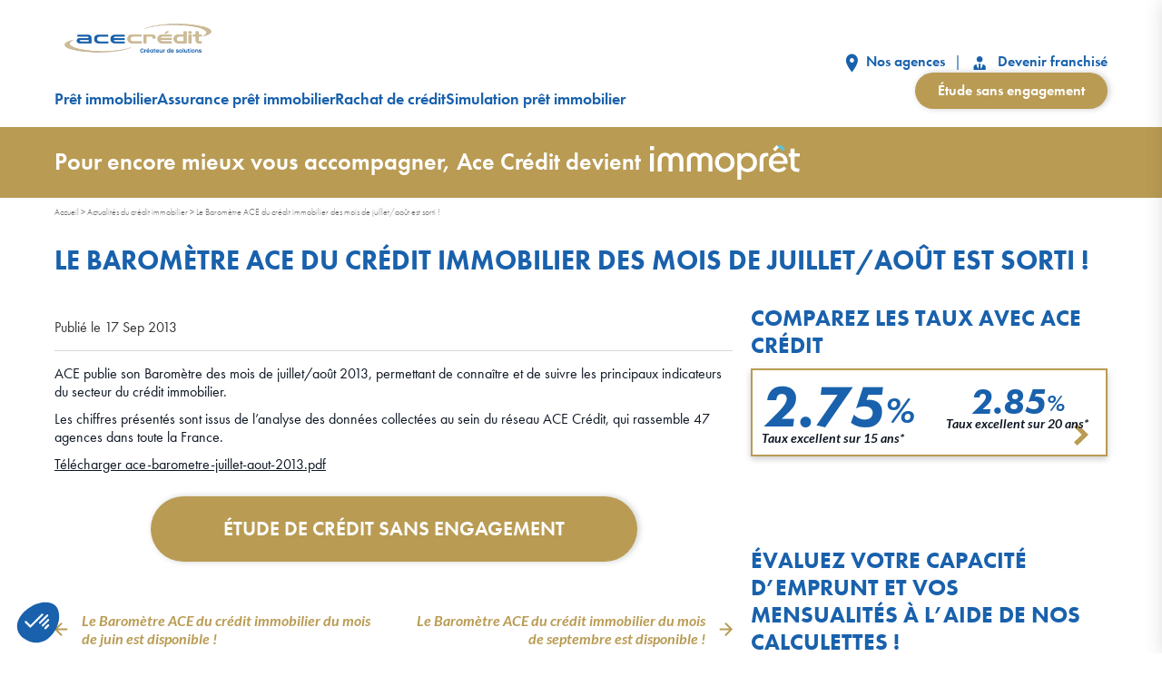

--- FILE ---
content_type: text/html; charset=UTF-8
request_url: https://www.acecredit.fr/fr/communique-presse/le-barometre-ace-du-credit-immobilier-des-mois-de-juillet-aout-est-sorti_-n.html
body_size: 16223
content:
<!DOCTYPE html>

<html lang="fr-FR" class="no-js">

<head>
	<meta charset="UTF-8">
	<title>Le Baromètre ACE du crédit immobilier des mois de juillet/août est sorti ! - Ace Crédit</title>
<link data-rocket-preload as="style" href="https://fonts.googleapis.com/css2?family=Lato%3Aital%2Cwght%400%2C400%3B0%2C500%3B0%2C700%3B0%2C900%3B1%2C400%3B1%2C700%3B1%2C900&#038;ver=1592495082&#038;display=swap" rel="preload">
<link href="https://fonts.googleapis.com/css2?family=Lato%3Aital%2Cwght%400%2C400%3B0%2C500%3B0%2C700%3B0%2C900%3B1%2C400%3B1%2C700%3B1%2C900&#038;ver=1592495082&#038;display=swap" media="print" onload="this.media=&#039;all&#039;" rel="stylesheet">
<noscript data-wpr-hosted-gf-parameters=""><link rel="stylesheet" href="https://fonts.googleapis.com/css2?family=Lato%3Aital%2Cwght%400%2C400%3B0%2C500%3B0%2C700%3B0%2C900%3B1%2C400%3B1%2C700%3B1%2C900&#038;ver=1592495082&#038;display=swap"></noscript>
	<meta name="viewport" content="width=device-width, initial-scale=1, user-scalable=1">
	<meta name='robots' content='index, follow, max-image-preview:large, max-snippet:-1, max-video-preview:-1' />

	<!-- This site is optimized with the Yoast SEO plugin v26.8 - https://yoast.com/product/yoast-seo-wordpress/ -->
	<link rel="canonical" href="https://www.acecredit.fr/fr/communique-presse/le-barometre-ace-du-credit-immobilier-des-mois-de-juillet-aout-est-sorti_-n.html" />
	<meta property="og:locale" content="fr_FR" />
	<meta property="og:type" content="article" />
	<meta property="og:title" content="Le Baromètre ACE du crédit immobilier des mois de juillet/août est sorti ! - Ace Crédit" />
	<meta property="og:description" content="ACE publie son Baromètre des mois de juillet/août 2013, permettant de connaître et de suivre les principaux indicateurs du secteur du crédit immobilier. Les chiffres présentés sont [&hellip;]" />
	<meta property="og:url" content="https://www.acecredit.fr/fr/communique-presse/le-barometre-ace-du-credit-immobilier-des-mois-de-juillet-aout-est-sorti_-n.html" />
	<meta property="og:site_name" content="Ace Crédit" />
	<meta property="article:published_time" content="2013-09-17T11:57:55+00:00" />
	<meta property="article:modified_time" content="2020-07-28T13:33:18+00:00" />
	<meta name="author" content="Emma Martin" />
	<meta name="twitter:card" content="summary_large_image" />
	<meta name="twitter:label1" content="Écrit par" />
	<meta name="twitter:data1" content="Emma Martin" />
	<script type="application/ld+json" class="yoast-schema-graph">{"@context":"https://schema.org","@graph":[{"@type":"NewsArticle","@id":"https://www.acecredit.fr/fr/communique-presse/le-barometre-ace-du-credit-immobilier-des-mois-de-juillet-aout-est-sorti_-n.html#article","isPartOf":{"@id":"https://www.acecredit.fr/fr/communique-presse/le-barometre-ace-du-credit-immobilier-des-mois-de-juillet-aout-est-sorti_-n.html"},"author":{"name":"Emma Martin","@id":"https://www.acecredit.fr/#/schema/person/b6b4a22057810ab8a95b053aca9ae632"},"headline":"Le Baromètre ACE du crédit immobilier des mois de juillet/août est sorti !","datePublished":"2013-09-17T11:57:55+00:00","dateModified":"2020-07-28T13:33:18+00:00","mainEntityOfPage":{"@id":"https://www.acecredit.fr/fr/communique-presse/le-barometre-ace-du-credit-immobilier-des-mois-de-juillet-aout-est-sorti_-n.html"},"wordCount":77,"publisher":{"@id":"https://www.acecredit.fr/#organization"},"articleSection":["Communiqué de presse"],"inLanguage":"fr-FR"},{"@type":"BreadcrumbList","@id":"https://www.acecredit.fr/fr/communique-presse/le-barometre-ace-du-credit-immobilier-des-mois-de-juillet-aout-est-sorti_-n.html#breadcrumb","itemListElement":[{"@type":"ListItem","position":1,"name":"Accueil","item":"https://www.acecredit.fr/"},{"@type":"ListItem","position":2,"name":"Actualités du crédit immobilier","item":"https://www.acecredit.fr/fr/actualites.html"},{"@type":"ListItem","position":3,"name":"Le Baromètre ACE du crédit immobilier des mois de juillet/août est sorti !"}]},{"@type":"WebSite","@id":"https://www.acecredit.fr/#website","url":"https://www.acecredit.fr/","name":"Ace Crédit","description":"Prêts immobilier","publisher":{"@id":"https://www.acecredit.fr/#organization"},"potentialAction":[{"@type":"SearchAction","target":{"@type":"EntryPoint","urlTemplate":"https://www.acecredit.fr/?s={search_term_string}"},"query-input":{"@type":"PropertyValueSpecification","valueRequired":true,"valueName":"search_term_string"}}],"inLanguage":"fr-FR"},{"@type":"Organization","@id":"https://www.acecredit.fr/#organization","name":"Ace Crédit","url":"https://www.acecredit.fr/","logo":{"@type":"ImageObject","inLanguage":"fr-FR","@id":"https://www.acecredit.fr/#/schema/logo/image/","url":"https://www.acecredit.fr/wp-content/uploads/logo-acecredit.svg","contentUrl":"https://www.acecredit.fr/wp-content/uploads/logo-acecredit.svg","caption":"Ace Crédit"},"image":{"@id":"https://www.acecredit.fr/#/schema/logo/image/"}},{"@type":"Person","@id":"https://www.acecredit.fr/#/schema/person/b6b4a22057810ab8a95b053aca9ae632","name":"Emma Martin","image":{"@type":"ImageObject","inLanguage":"fr-FR","@id":"https://www.acecredit.fr/#/schema/person/image/","url":"https://secure.gravatar.com/avatar/6cecc8ac7c988772ed521a1e263762dc525e822667da916b0134415dd2662eb9?s=96&d=mm&r=g","contentUrl":"https://secure.gravatar.com/avatar/6cecc8ac7c988772ed521a1e263762dc525e822667da916b0134415dd2662eb9?s=96&d=mm&r=g","caption":"Emma Martin"},"description":"Rédactrice Web depuis plus de 15 ans, Emma a rejoint Ace Crédit en 2011. Elle s'est spécialisée en immobilier, prêt immobilier, assurance emprunteur et rachat de crédits.","sameAs":["https://www.acecredit.fr/","Rédactrice Ace Crédit"],"url":"https://www.acecredit.fr/author/emma"}]}</script>
	<!-- / Yoast SEO plugin. -->


<link rel='dns-prefetch' href='//use.typekit.net' />
<link rel='dns-prefetch' href='//fonts.googleapis.com' />
<link href='https://fonts.gstatic.com' crossorigin rel='preconnect' />
<style id='wp-img-auto-sizes-contain-inline-css'>
img:is([sizes=auto i],[sizes^="auto," i]){contain-intrinsic-size:3000px 1500px}
/*# sourceURL=wp-img-auto-sizes-contain-inline-css */
</style>
<style id='wp-emoji-styles-inline-css'>

	img.wp-smiley, img.emoji {
		display: inline !important;
		border: none !important;
		box-shadow: none !important;
		height: 1em !important;
		width: 1em !important;
		margin: 0 0.07em !important;
		vertical-align: -0.1em !important;
		background: none !important;
		padding: 0 !important;
	}
/*# sourceURL=wp-emoji-styles-inline-css */
</style>
<style id='wp-block-library-inline-css'>
:root{--wp-block-synced-color:#7a00df;--wp-block-synced-color--rgb:122,0,223;--wp-bound-block-color:var(--wp-block-synced-color);--wp-editor-canvas-background:#ddd;--wp-admin-theme-color:#007cba;--wp-admin-theme-color--rgb:0,124,186;--wp-admin-theme-color-darker-10:#006ba1;--wp-admin-theme-color-darker-10--rgb:0,107,160.5;--wp-admin-theme-color-darker-20:#005a87;--wp-admin-theme-color-darker-20--rgb:0,90,135;--wp-admin-border-width-focus:2px}@media (min-resolution:192dpi){:root{--wp-admin-border-width-focus:1.5px}}.wp-element-button{cursor:pointer}:root .has-very-light-gray-background-color{background-color:#eee}:root .has-very-dark-gray-background-color{background-color:#313131}:root .has-very-light-gray-color{color:#eee}:root .has-very-dark-gray-color{color:#313131}:root .has-vivid-green-cyan-to-vivid-cyan-blue-gradient-background{background:linear-gradient(135deg,#00d084,#0693e3)}:root .has-purple-crush-gradient-background{background:linear-gradient(135deg,#34e2e4,#4721fb 50%,#ab1dfe)}:root .has-hazy-dawn-gradient-background{background:linear-gradient(135deg,#faaca8,#dad0ec)}:root .has-subdued-olive-gradient-background{background:linear-gradient(135deg,#fafae1,#67a671)}:root .has-atomic-cream-gradient-background{background:linear-gradient(135deg,#fdd79a,#004a59)}:root .has-nightshade-gradient-background{background:linear-gradient(135deg,#330968,#31cdcf)}:root .has-midnight-gradient-background{background:linear-gradient(135deg,#020381,#2874fc)}:root{--wp--preset--font-size--normal:16px;--wp--preset--font-size--huge:42px}.has-regular-font-size{font-size:1em}.has-larger-font-size{font-size:2.625em}.has-normal-font-size{font-size:var(--wp--preset--font-size--normal)}.has-huge-font-size{font-size:var(--wp--preset--font-size--huge)}.has-text-align-center{text-align:center}.has-text-align-left{text-align:left}.has-text-align-right{text-align:right}.has-fit-text{white-space:nowrap!important}#end-resizable-editor-section{display:none}.aligncenter{clear:both}.items-justified-left{justify-content:flex-start}.items-justified-center{justify-content:center}.items-justified-right{justify-content:flex-end}.items-justified-space-between{justify-content:space-between}.screen-reader-text{border:0;clip-path:inset(50%);height:1px;margin:-1px;overflow:hidden;padding:0;position:absolute;width:1px;word-wrap:normal!important}.screen-reader-text:focus{background-color:#ddd;clip-path:none;color:#444;display:block;font-size:1em;height:auto;left:5px;line-height:normal;padding:15px 23px 14px;text-decoration:none;top:5px;width:auto;z-index:100000}html :where(.has-border-color){border-style:solid}html :where([style*=border-top-color]){border-top-style:solid}html :where([style*=border-right-color]){border-right-style:solid}html :where([style*=border-bottom-color]){border-bottom-style:solid}html :where([style*=border-left-color]){border-left-style:solid}html :where([style*=border-width]){border-style:solid}html :where([style*=border-top-width]){border-top-style:solid}html :where([style*=border-right-width]){border-right-style:solid}html :where([style*=border-bottom-width]){border-bottom-style:solid}html :where([style*=border-left-width]){border-left-style:solid}html :where(img[class*=wp-image-]){height:auto;max-width:100%}:where(figure){margin:0 0 1em}html :where(.is-position-sticky){--wp-admin--admin-bar--position-offset:var(--wp-admin--admin-bar--height,0px)}@media screen and (max-width:600px){html :where(.is-position-sticky){--wp-admin--admin-bar--position-offset:0px}}

/*# sourceURL=wp-block-library-inline-css */
</style><style id='global-styles-inline-css'>
:root{--wp--preset--aspect-ratio--square: 1;--wp--preset--aspect-ratio--4-3: 4/3;--wp--preset--aspect-ratio--3-4: 3/4;--wp--preset--aspect-ratio--3-2: 3/2;--wp--preset--aspect-ratio--2-3: 2/3;--wp--preset--aspect-ratio--16-9: 16/9;--wp--preset--aspect-ratio--9-16: 9/16;--wp--preset--color--black: #000000;--wp--preset--color--cyan-bluish-gray: #abb8c3;--wp--preset--color--white: #ffffff;--wp--preset--color--pale-pink: #f78da7;--wp--preset--color--vivid-red: #cf2e2e;--wp--preset--color--luminous-vivid-orange: #ff6900;--wp--preset--color--luminous-vivid-amber: #fcb900;--wp--preset--color--light-green-cyan: #7bdcb5;--wp--preset--color--vivid-green-cyan: #00d084;--wp--preset--color--pale-cyan-blue: #8ed1fc;--wp--preset--color--vivid-cyan-blue: #0693e3;--wp--preset--color--vivid-purple: #9b51e0;--wp--preset--gradient--vivid-cyan-blue-to-vivid-purple: linear-gradient(135deg,rgb(6,147,227) 0%,rgb(155,81,224) 100%);--wp--preset--gradient--light-green-cyan-to-vivid-green-cyan: linear-gradient(135deg,rgb(122,220,180) 0%,rgb(0,208,130) 100%);--wp--preset--gradient--luminous-vivid-amber-to-luminous-vivid-orange: linear-gradient(135deg,rgb(252,185,0) 0%,rgb(255,105,0) 100%);--wp--preset--gradient--luminous-vivid-orange-to-vivid-red: linear-gradient(135deg,rgb(255,105,0) 0%,rgb(207,46,46) 100%);--wp--preset--gradient--very-light-gray-to-cyan-bluish-gray: linear-gradient(135deg,rgb(238,238,238) 0%,rgb(169,184,195) 100%);--wp--preset--gradient--cool-to-warm-spectrum: linear-gradient(135deg,rgb(74,234,220) 0%,rgb(151,120,209) 20%,rgb(207,42,186) 40%,rgb(238,44,130) 60%,rgb(251,105,98) 80%,rgb(254,248,76) 100%);--wp--preset--gradient--blush-light-purple: linear-gradient(135deg,rgb(255,206,236) 0%,rgb(152,150,240) 100%);--wp--preset--gradient--blush-bordeaux: linear-gradient(135deg,rgb(254,205,165) 0%,rgb(254,45,45) 50%,rgb(107,0,62) 100%);--wp--preset--gradient--luminous-dusk: linear-gradient(135deg,rgb(255,203,112) 0%,rgb(199,81,192) 50%,rgb(65,88,208) 100%);--wp--preset--gradient--pale-ocean: linear-gradient(135deg,rgb(255,245,203) 0%,rgb(182,227,212) 50%,rgb(51,167,181) 100%);--wp--preset--gradient--electric-grass: linear-gradient(135deg,rgb(202,248,128) 0%,rgb(113,206,126) 100%);--wp--preset--gradient--midnight: linear-gradient(135deg,rgb(2,3,129) 0%,rgb(40,116,252) 100%);--wp--preset--font-size--small: 13px;--wp--preset--font-size--medium: 20px;--wp--preset--font-size--large: 36px;--wp--preset--font-size--x-large: 42px;--wp--preset--spacing--20: 0.44rem;--wp--preset--spacing--30: 0.67rem;--wp--preset--spacing--40: 1rem;--wp--preset--spacing--50: 1.5rem;--wp--preset--spacing--60: 2.25rem;--wp--preset--spacing--70: 3.38rem;--wp--preset--spacing--80: 5.06rem;--wp--preset--shadow--natural: 6px 6px 9px rgba(0, 0, 0, 0.2);--wp--preset--shadow--deep: 12px 12px 50px rgba(0, 0, 0, 0.4);--wp--preset--shadow--sharp: 6px 6px 0px rgba(0, 0, 0, 0.2);--wp--preset--shadow--outlined: 6px 6px 0px -3px rgb(255, 255, 255), 6px 6px rgb(0, 0, 0);--wp--preset--shadow--crisp: 6px 6px 0px rgb(0, 0, 0);}:where(.is-layout-flex){gap: 0.5em;}:where(.is-layout-grid){gap: 0.5em;}body .is-layout-flex{display: flex;}.is-layout-flex{flex-wrap: wrap;align-items: center;}.is-layout-flex > :is(*, div){margin: 0;}body .is-layout-grid{display: grid;}.is-layout-grid > :is(*, div){margin: 0;}:where(.wp-block-columns.is-layout-flex){gap: 2em;}:where(.wp-block-columns.is-layout-grid){gap: 2em;}:where(.wp-block-post-template.is-layout-flex){gap: 1.25em;}:where(.wp-block-post-template.is-layout-grid){gap: 1.25em;}.has-black-color{color: var(--wp--preset--color--black) !important;}.has-cyan-bluish-gray-color{color: var(--wp--preset--color--cyan-bluish-gray) !important;}.has-white-color{color: var(--wp--preset--color--white) !important;}.has-pale-pink-color{color: var(--wp--preset--color--pale-pink) !important;}.has-vivid-red-color{color: var(--wp--preset--color--vivid-red) !important;}.has-luminous-vivid-orange-color{color: var(--wp--preset--color--luminous-vivid-orange) !important;}.has-luminous-vivid-amber-color{color: var(--wp--preset--color--luminous-vivid-amber) !important;}.has-light-green-cyan-color{color: var(--wp--preset--color--light-green-cyan) !important;}.has-vivid-green-cyan-color{color: var(--wp--preset--color--vivid-green-cyan) !important;}.has-pale-cyan-blue-color{color: var(--wp--preset--color--pale-cyan-blue) !important;}.has-vivid-cyan-blue-color{color: var(--wp--preset--color--vivid-cyan-blue) !important;}.has-vivid-purple-color{color: var(--wp--preset--color--vivid-purple) !important;}.has-black-background-color{background-color: var(--wp--preset--color--black) !important;}.has-cyan-bluish-gray-background-color{background-color: var(--wp--preset--color--cyan-bluish-gray) !important;}.has-white-background-color{background-color: var(--wp--preset--color--white) !important;}.has-pale-pink-background-color{background-color: var(--wp--preset--color--pale-pink) !important;}.has-vivid-red-background-color{background-color: var(--wp--preset--color--vivid-red) !important;}.has-luminous-vivid-orange-background-color{background-color: var(--wp--preset--color--luminous-vivid-orange) !important;}.has-luminous-vivid-amber-background-color{background-color: var(--wp--preset--color--luminous-vivid-amber) !important;}.has-light-green-cyan-background-color{background-color: var(--wp--preset--color--light-green-cyan) !important;}.has-vivid-green-cyan-background-color{background-color: var(--wp--preset--color--vivid-green-cyan) !important;}.has-pale-cyan-blue-background-color{background-color: var(--wp--preset--color--pale-cyan-blue) !important;}.has-vivid-cyan-blue-background-color{background-color: var(--wp--preset--color--vivid-cyan-blue) !important;}.has-vivid-purple-background-color{background-color: var(--wp--preset--color--vivid-purple) !important;}.has-black-border-color{border-color: var(--wp--preset--color--black) !important;}.has-cyan-bluish-gray-border-color{border-color: var(--wp--preset--color--cyan-bluish-gray) !important;}.has-white-border-color{border-color: var(--wp--preset--color--white) !important;}.has-pale-pink-border-color{border-color: var(--wp--preset--color--pale-pink) !important;}.has-vivid-red-border-color{border-color: var(--wp--preset--color--vivid-red) !important;}.has-luminous-vivid-orange-border-color{border-color: var(--wp--preset--color--luminous-vivid-orange) !important;}.has-luminous-vivid-amber-border-color{border-color: var(--wp--preset--color--luminous-vivid-amber) !important;}.has-light-green-cyan-border-color{border-color: var(--wp--preset--color--light-green-cyan) !important;}.has-vivid-green-cyan-border-color{border-color: var(--wp--preset--color--vivid-green-cyan) !important;}.has-pale-cyan-blue-border-color{border-color: var(--wp--preset--color--pale-cyan-blue) !important;}.has-vivid-cyan-blue-border-color{border-color: var(--wp--preset--color--vivid-cyan-blue) !important;}.has-vivid-purple-border-color{border-color: var(--wp--preset--color--vivid-purple) !important;}.has-vivid-cyan-blue-to-vivid-purple-gradient-background{background: var(--wp--preset--gradient--vivid-cyan-blue-to-vivid-purple) !important;}.has-light-green-cyan-to-vivid-green-cyan-gradient-background{background: var(--wp--preset--gradient--light-green-cyan-to-vivid-green-cyan) !important;}.has-luminous-vivid-amber-to-luminous-vivid-orange-gradient-background{background: var(--wp--preset--gradient--luminous-vivid-amber-to-luminous-vivid-orange) !important;}.has-luminous-vivid-orange-to-vivid-red-gradient-background{background: var(--wp--preset--gradient--luminous-vivid-orange-to-vivid-red) !important;}.has-very-light-gray-to-cyan-bluish-gray-gradient-background{background: var(--wp--preset--gradient--very-light-gray-to-cyan-bluish-gray) !important;}.has-cool-to-warm-spectrum-gradient-background{background: var(--wp--preset--gradient--cool-to-warm-spectrum) !important;}.has-blush-light-purple-gradient-background{background: var(--wp--preset--gradient--blush-light-purple) !important;}.has-blush-bordeaux-gradient-background{background: var(--wp--preset--gradient--blush-bordeaux) !important;}.has-luminous-dusk-gradient-background{background: var(--wp--preset--gradient--luminous-dusk) !important;}.has-pale-ocean-gradient-background{background: var(--wp--preset--gradient--pale-ocean) !important;}.has-electric-grass-gradient-background{background: var(--wp--preset--gradient--electric-grass) !important;}.has-midnight-gradient-background{background: var(--wp--preset--gradient--midnight) !important;}.has-small-font-size{font-size: var(--wp--preset--font-size--small) !important;}.has-medium-font-size{font-size: var(--wp--preset--font-size--medium) !important;}.has-large-font-size{font-size: var(--wp--preset--font-size--large) !important;}.has-x-large-font-size{font-size: var(--wp--preset--font-size--x-large) !important;}
/*# sourceURL=global-styles-inline-css */
</style>

<style id='classic-theme-styles-inline-css'>
/*! This file is auto-generated */
.wp-block-button__link{color:#fff;background-color:#32373c;border-radius:9999px;box-shadow:none;text-decoration:none;padding:calc(.667em + 2px) calc(1.333em + 2px);font-size:1.125em}.wp-block-file__button{background:#32373c;color:#fff;text-decoration:none}
/*# sourceURL=/wp-includes/css/classic-themes.min.css */
</style>
<link rel='stylesheet' id='wp-components-css' href='https://www.acecredit.fr/wp-includes/css/dist/components/style.min.css?ver=4ba3fc18ada16a61d135632ab058be19' media='all' />
<link rel='stylesheet' id='wp-preferences-css' href='https://www.acecredit.fr/wp-includes/css/dist/preferences/style.min.css?ver=4ba3fc18ada16a61d135632ab058be19' media='all' />
<link rel='stylesheet' id='wp-block-editor-css' href='https://www.acecredit.fr/wp-includes/css/dist/block-editor/style.min.css?ver=4ba3fc18ada16a61d135632ab058be19' media='all' />
<link data-minify="1" rel='stylesheet' id='popup-maker-block-library-style-css' href='https://www.acecredit.fr/wp-content/cache/min/1/wp-content/plugins/popup-maker/dist/packages/block-library-style.css?ver=1769699814' media='all' />
<link data-minify="1" rel='stylesheet' id='immo-popin-css' href='https://www.acecredit.fr/wp-content/cache/min/1/wp-content/plugins/immopret-promo-popin/assets/css/popin.css?ver=1769699814' media='all' />
<link data-minify="1" rel='stylesheet' id='bridge-main-css' href='https://www.acecredit.fr/wp-content/cache/min/1/wp-content/themes/bridge/assets/front/css/main.css?ver=1769699814' media='all' />
<link data-minify="1" rel='stylesheet' id='futura-font-css' href='https://www.acecredit.fr/wp-content/cache/min/1/dwd5acm.css?ver=1769699814' media='all' />

<link rel="https://api.w.org/" href="https://www.acecredit.fr/wp-json/" /><link rel="alternate" title="JSON" type="application/json" href="https://www.acecredit.fr/wp-json/wp/v2/posts/583" /><link rel='shortlink' href='https://www.acecredit.fr/?p=583' />
<link rel="icon" href="https://www.acecredit.fr/wp-content/uploads/favicon-ace-credit-200x200.jpg" sizes="32x32" />
<link rel="icon" href="https://www.acecredit.fr/wp-content/uploads/favicon-ace-credit-200x200.jpg" sizes="192x192" />
<link rel="apple-touch-icon" href="https://www.acecredit.fr/wp-content/uploads/favicon-ace-credit-200x200.jpg" />
<meta name="msapplication-TileImage" content="https://www.acecredit.fr/wp-content/uploads/favicon-ace-credit-500x500.jpg" />
	<!-- Google Tag Manager -->
	<script>
		(function(w, d, s, l, i) {
			w[l] = w[l] || [];
			w[l].push({
				'gtm.start': new Date().getTime(),
				event: 'gtm.js'
			});
			var f = d.getElementsByTagName(s)[0],
				j = d.createElement(s),
				dl = l != 'dataLayer' ? '&l=' + l : '';
			j.async = true;
			j.src =
				'https://www.googletagmanager.com/gtm.js?id=' + i + dl;
			f.parentNode.insertBefore(j, f);
		})(window, document, 'script', 'dataLayer', 'GTM-PPHZJVZ');
	</script>
	<!-- End Google Tag Manager -->
	<script data-minify="1" src="https://www.acecredit.fr/wp-content/cache/min/1/firebasejs/7.19.0/firebase-app.js?ver=1769699814"></script>
	<script data-minify="1" src="https://www.acecredit.fr/wp-content/cache/min/1/firebasejs/7.19.0/firebase-messaging.js?ver=1769699814"></script>
	<script>
		// Your web app's Firebase configuration
		var firebaseConfig = {
			apiKey: "AIzaSyCwhLk-OkqhTaIat2BsoW0rvOfN5i0r7m8",
			authDomain: "ace-firebase-7df5b.firebaseapp.com",
			projectId: "ace-firebase-7df5b",
			storageBucket: "ace-firebase-7df5b.appspot.com",
			messagingSenderId: "809837170600",
			appId: "1:809837170600:web:59e16eaad1c02ba543179d"
		};
		// Initialize Firebase
		firebase.initializeApp(firebaseConfig);
		const messaging = firebase.messaging();
		messaging.usePublicVapidKey("BP1cIYIc0unnVJ-felf_-uUT1ni_S0sILHlDDkNXIvdnxVg0CKvz6Zk4fPBc3JrBLJ0S8ilgO0e7pZqJqdB2QhI");

		function requestNotificationPermission(attempt) {
			rep_request = 0;
			messaging.requestPermission()
				.then(function() {
					return messaging.getToken();
				})
				.then(function(token) {
					$.ajax({
						type: "POST",
						url: ajaxurl,
						data: {
							"token": token,
							action: "get_token"
						},
						success: function(response) {
							response;
						}
					});
					console.log(attempt + " Permission granted.");
					rep_request = 1;
				})
				.catch(function(err) {
					console.log(attempt + " Impossible d'obtenir la permission de notifier.", err);
				})
				.finally(function() {
					if (Notification.permission !== 'denied' && rep_request !== 1 && attempt < 11) {
						setTimeout(function() {
							requestNotificationPermission(attempt + 1);
						}, 500); // Attendre 0.5 seconde avant de réessayer
					}
				});
		}

		if ('serviceWorker' in navigator) {
			navigator.serviceWorker.register('/firebase-messaging-sw.js')
				.then(function(registration) {
					console.log('Service Worker enregistré avec succès :', registration);

					if (Notification.permission === 'default') {
						requestNotificationPermission(1);
					}

					messaging.onMessage((payload) => {
						console.log('Notification reçue. ', payload);
					});

				})
				.catch(function(error) {
					console.log('Échec de l\'enregistrement du Service Worker :', error);
				});
		}
	</script>
		<script src="https://challenges.cloudflare.com/turnstile/v0/api.js" async defer></script>
<meta name="generator" content="WP Rocket 3.20.3" data-wpr-features="wpr_minify_js wpr_image_dimensions wpr_minify_css wpr_preload_links wpr_desktop" /></head>

<body class="wp-singular post-template-default single single-post postid-583 single-format-standard wp-custom-logo wp-theme-bridge">
	<!-- Google Tag Manager (noscript) -->
	<noscript><iframe src="https://www.googletagmanager.com/ns.html?id=GTM-PPHZJVZ" height="0" width="0" style="display:none;visibility:hidden"></iframe></noscript>
	<!-- End Google Tag Manager (noscript) -->
		<div data-rocket-location-hash="99bb46786fd5bd31bcd7bdc067ad247a" id="wrapper">
		<div data-rocket-location-hash="a1aaa233c1f38c27e25982434d041a0d" id="responsive-menu">
			<a href="#close" id="bt-close" class="ico-ripple"><i class="ico cross"></i></a>
			<nav class="liste-menu tablet hide-on-desktop tablet-grid-100">
				<div class="menu-header-container"><ul id="menu-header" class="menu"><li id="menu-item-8082" class="menu-item menu-item-type-post_type menu-item-object-page menu-item-8082"><a href="https://www.acecredit.fr/fr/vos-questions.html">Prêt immobilier</a></li>
<li id="menu-item-3110" class="menu-item menu-item-type-post_type menu-item-object-page menu-item-3110"><a href="https://www.acecredit.fr/fr/assurance-credit-immobilier.html">Assurance prêt immobilier</a></li>
<li id="menu-item-8076" class="menu-item menu-item-type-custom menu-item-object-custom menu-item-8076"><a href="/fr/comment-fonctionne-le-rachat-de-credit.html">Rachat de crédit</a></li>
<li id="menu-item-8083" class="menu-item menu-item-type-post_type menu-item-object-page menu-item-8083"><a href="https://www.acecredit.fr/fr/calcul-pret-immobilier.html">Simulation prêt immobilier</a></li>
</ul></div>				<ul class="tablet hide-on-desktop">
					<li><a href="/fr/trouver-une-agence.html"><svg class="pictos-links" width="14" height="21" viewBox="0 0 14 21" fill="none" xmlns="http://www.w3.org/2000/svg">
								<path d="M7.39801 0.5C3.78605 0.5 0.864746 3.63 0.864746 7.5C0.864746 12.75 7.39801 20.5 7.39801 20.5C7.39801 20.5 13.9313 12.75 13.9313 7.5C13.9313 3.63 11.01 0.5 7.39801 0.5ZM7.39801 10C6.77917 10 6.18569 9.73661 5.74811 9.26777C5.31053 8.79893 5.0647 8.16304 5.0647 7.5C5.0647 6.83696 5.31053 6.20107 5.74811 5.73223C6.18569 5.26339 6.77917 5 7.39801 5C8.01684 5 8.61032 5.26339 9.0479 5.73223C9.48548 6.20107 9.73131 6.83696 9.73131 7.5C9.73131 8.16304 9.48548 8.79893 9.0479 9.26777C8.61032 9.73661 8.01684 10 7.39801 10Z" fill="#1961AC" />
							</svg>&nbsp;Nos agences</a></li>
					<li><a href="/fr/devenez-franchise.html"><svg class="pictos-links" width="21" height="21" viewBox="0 0 21 21" fill="none" xmlns="http://www.w3.org/2000/svg">
								<path d="M10.0973 3C11.939 3 13.4307 4.49167 13.4307 6.33333C13.4307 8.175 11.939 9.66667 10.0973 9.66667C8.25566 9.66667 6.764 8.175 6.764 6.33333C6.764 4.49167 8.25566 3 10.0973 3ZM13.4307 11.7833C13.4307 12.6667 13.1973 14.725 11.6057 17.025L10.9307 13L11.714 11.4333C11.1973 11.375 10.6557 11.3333 10.0973 11.3333C9.539 11.3333 8.99733 11.375 8.48066 11.4333L9.264 13L8.589 17.025C6.99733 14.725 6.764 12.6667 6.764 11.7833C4.77233 12.3667 3.43066 13.4167 3.43066 14.6667V18H16.764V14.6667C16.764 13.4167 15.4307 12.3667 13.4307 11.7833Z" fill="#1961AC" />
							</svg>&nbsp;Devenir franchisé</a></li>
					<li> <a href="/fr/demande-sans-engagement.html" class="link-gold arrow-gold"><span>Étude sans engagement</span></a></li>
				</ul>
			</nav>
		</div>
		<div data-rocket-location-hash="6ed188b87354dcd1bcbc18517c621ec6" class="menu_under"></div>
		<header data-rocket-location-hash="04c00bc8de8245c49fde1866424fb1de" id="header">
			<div data-rocket-location-hash="5144872077f6bba70689488f1d0e4a70" class="header-devider">
				<div>
					<div class="row1 grid-parent grid-100 content-logo">
						<div class="header-logo search-hide">
							<a href="https://www.acecredit.fr/" class="custom-logo-link" rel="home"><img width="1" height="1" src="https://www.acecredit.fr/wp-content/uploads/logo-acecredit.svg" class="custom-logo" alt="Ace Crédit" decoding="async" /></a>						</div>
						<div class="btn-menu search-hide">
							<a href="#menu" id="bt-menu">
								<svg width="17" height="16" viewBox="0 0 17 16" fill="none" xmlns="http://www.w3.org/2000/svg">
									<path fill-rule="evenodd" clip-rule="evenodd" d="M0.00266625 15.9999L0 13.4953L16.8862 13.4736L16.8889 15.9773L0.00266625 15.9999Z" fill="#1961AC" />
									<path fill-rule="evenodd" clip-rule="evenodd" d="M0.00266625 9.26313L0 6.75944L16.8862 6.73682L16.8889 9.24051L0.00266625 9.26313Z" fill="#1961AC" />
									<path fill-rule="evenodd" clip-rule="evenodd" d="M0.00266625 2.52632L0 0.0226267L16.8862 0L16.8889 2.50369L0.00266625 2.52632Z" fill="#1961AC" />
								</svg>
							</a>
						</div>
					</div>
					<nav class="menu-mobile">
						<div class="menu-header-container"><ul id="menu-header-1" class="menu"><li class="menu-item menu-item-type-post_type menu-item-object-page menu-item-8082"><a href="https://www.acecredit.fr/fr/vos-questions.html">Prêt immobilier</a></li>
<li class="menu-item menu-item-type-post_type menu-item-object-page menu-item-3110"><a href="https://www.acecredit.fr/fr/assurance-credit-immobilier.html">Assurance prêt immobilier</a></li>
<li class="menu-item menu-item-type-custom menu-item-object-custom menu-item-8076"><a href="/fr/comment-fonctionne-le-rachat-de-credit.html">Rachat de crédit</a></li>
<li class="menu-item menu-item-type-post_type menu-item-object-page menu-item-8083"><a href="https://www.acecredit.fr/fr/calcul-pret-immobilier.html">Simulation prêt immobilier</a></li>
</ul></div>					</nav>
				</div>
				<div class="menu-right">
					<div class="links-haut">
						<div class="item-lt">
							<a href="/fr/trouver-une-agence.html"><svg class="pictos-links" width="14" height="21" viewBox="0 0 14 21" fill="none" xmlns="http://www.w3.org/2000/svg">
									<path d="M7.39801 0.5C3.78605 0.5 0.864746 3.63 0.864746 7.5C0.864746 12.75 7.39801 20.5 7.39801 20.5C7.39801 20.5 13.9313 12.75 13.9313 7.5C13.9313 3.63 11.01 0.5 7.39801 0.5ZM7.39801 10C6.77917 10 6.18569 9.73661 5.74811 9.26777C5.31053 8.79893 5.0647 8.16304 5.0647 7.5C5.0647 6.83696 5.31053 6.20107 5.74811 5.73223C6.18569 5.26339 6.77917 5 7.39801 5C8.01684 5 8.61032 5.26339 9.0479 5.73223C9.48548 6.20107 9.73131 6.83696 9.73131 7.5C9.73131 8.16304 9.48548 8.79893 9.0479 9.26777C8.61032 9.73661 8.01684 10 7.39801 10Z" fill="#1961AC" />
								</svg>&nbsp;Nos agences</a>
						</div>
						<div class="item-rt"><a href="/fr/devenez-franchise.html"><svg class="pictos-links" width="21" height="21" viewBox="0 0 21 21" fill="none" xmlns="http://www.w3.org/2000/svg">
									<path d="M10.0973 3C11.939 3 13.4307 4.49167 13.4307 6.33333C13.4307 8.175 11.939 9.66667 10.0973 9.66667C8.25566 9.66667 6.764 8.175 6.764 6.33333C6.764 4.49167 8.25566 3 10.0973 3ZM13.4307 11.7833C13.4307 12.6667 13.1973 14.725 11.6057 17.025L10.9307 13L11.714 11.4333C11.1973 11.375 10.6557 11.3333 10.0973 11.3333C9.539 11.3333 8.99733 11.375 8.48066 11.4333L9.264 13L8.589 17.025C6.99733 14.725 6.764 12.6667 6.764 11.7833C4.77233 12.3667 3.43066 13.4167 3.43066 14.6667V18H16.764V14.6667C16.764 13.4167 15.4307 12.3667 13.4307 11.7833Z" fill="#1961AC" />
								</svg>&nbsp;Devenir franchisé</a>
						</div>
					</div>
					<div id="navbar-sticky" class="nav-logo">
						<div class="container-sticky">
							<a href="/fr/demande-sans-engagement.html" class="btn-new arrow"><span>Étude sans engagement</span></a>
						</div>
					</div>
				</div>
			</div>
		</header>
		<div data-rocket-location-hash="87fae4c00d7aa7db8c9a664a08407d8d" class="post-container">
		 <div data-rocket-location-hash="3d015f060d356d2665f3bf7c176b9869" class="banner-info">
			<div data-rocket-location-hash="92d8acbcf9ddac6e87dd983e0763f71e" class="grid-container">
			<div data-rocket-location-hash="4f9baf63765f34ed67439f9cfd79fba9" class="grid-100">
				<span class="bloc-banner"><span class="titre-banner">Pour encore mieux vous accompagner, Ace Crédit devient</span><img class="img-banner" src="/imgs/logo-immopret.svg" alt="Immoprêt" width="165" height="38" decoding="async" loading="lazy"></span>
			</div>
			</div>
	  	 </div>
		</div>
		<div data-rocket-location-hash="dd4c08579a823c0b0a1a3caa2a92b5ec" class="container-breadcrumbs"><div data-rocket-location-hash="81823f7e5b678d3d769ccdf3afa9a907" class="grid-container"><div class="grid-100" id="breadcrumbs"><span><span><a href="https://www.acecredit.fr/">Accueil</a></span> &gt; <span><a href="https://www.acecredit.fr/fr/actualites.html">Actualités du crédit immobilier</a></span> &gt; <span class="breadcrumb_last" aria-current="page">Le Baromètre ACE du crédit immobilier des mois de juillet/août est sorti !</span></span></div></div></div><div data-rocket-location-hash="e74a4f4d9f0b270602ddc01070a9eb55" id="single-actualites" class="post-container grid-container">
	<h1 class="grid-100">Le Baromètre ACE du crédit immobilier des mois de juillet/août est sorti !</h1>
	<div data-rocket-location-hash="b6ffb0ffc6d3d9a089971d38264b93a3" class="grid-65">
				<div class="content">
       <div class="border-btm">
        <div class="post-author extend">
  			  <div class="txt-author">
  				  <p class="date-pub">Publié le 17 Sep 2013</p>
  			  </div>
        </div>
		  </div>
			<p>ACE publie son Baromètre des mois de juillet/août 2013, permettant de connaître et de suivre les principaux indicateurs du secteur du crédit immobilier.</p>
<p>Les chiffres présentés sont issus de l&rsquo;analyse des données collectées au sein du réseau ACE Crédit, qui rassemble 47 agences dans toute la France.</p>
<p><a href="https://www.acecredit.fr/wp-content/uploads/ace-barometre-juillet-aout-2013.pdf" target="_blank" rel="noopener noreferrer">Télécharger ace-barometre-juillet-aout-2013.pdf</a></p>
		</div>

		<div class="cta grid-parent">
			<a href="https://www.acecredit.fr/fr/credit-immobilier-en-ligne.html" class="bouton gold">&Eacute;tude de cr&eacute;dit sans engagement</a>
		</div>
		
	<nav class="navigation post-navigation" aria-label=" ">
		<h2 class="screen-reader-text"> </h2>
		<div class="nav-links"><div class="nav-previous"><a href="https://www.acecredit.fr/fr/communique-presse/le-barometre-ace-du-credit-immobilier-du-mois-de-juin-est-disponible_-n.html" rel="prev">Le Baromètre ACE du crédit immobilier du mois de juin est disponible !</a></div><div class="nav-next"><a href="https://www.acecredit.fr/fr/communique-presse/le-barometre-ace-du-credit-immobilier-du-mois-de-septembre-est-disponible_-n.html" rel="next">Le Baromètre ACE du crédit immobilier du mois de septembre est disponible !</a></div></div>
	</nav>	</div>
	<div data-rocket-location-hash="876913ea5090427c31ee7941a533fce2" class="grid-35">
		<aside id="sidebar">
	<div class="container-box_taux">
	<h2>Comparez les taux avec Ace Crédit</h2>
	<div class="box_taux grid-100 grid-parent">
		<a href="https://www.acecredit.fr/fr/credit-immobilier-en-ligne.html">
			<div class="taux1 grid-50 tablet-grid-50 mobile-grid-65">
				<div class="taux">
					2.75<sup>%</sup>
				</div>
				<div data-rocket-location-hash="69460bedc61d915ce930cd29c5def8fc" class="mentions">Taux excellent sur 15&nbsp;ans*</div>
			</div>
			<div class="taux2 grid-50 tablet-grid-50 mobile-grid-35">
				<div class="taux">
					2.85<sup>%</sup>
				</div>
				<div class="mentions">Taux excellent sur 20&nbsp;ans*</div>
			</div>
		</a>
	</div>
</div>
	<div class="container-box_calculettes responsive-move" data-container="inside-container-box_calculettes">
		<h2>Évaluez votre capacité d’emprunt et vos mensualités à l’aide de nos calculettes !</h2>
		<div class="acelinks">
			<div class="link link-emprunt">
				<a href="https://www.acecredit.fr/fr/calcul-capacite-emprunt.html">
					<i class="ico cta-emprunt"></i>
					<div>
						<div class="title">Calculez votre<br/>capacité d’emprunt</div>
						<div class="little">
							Déterminez combien vous pouvez emprunter et votre capacité d'achat.
						</div>
					</div>
				</a>
			</div>
			<div class="link link-mensualite">
				<a href="https://www.acecredit.fr/fr/calculette-mensualites.html">
					<i class="ico cta-mensualite"></i>
					<div>
						<div class="title">Calculez<br/>vos mensualités</div>
						<div class="little">
							En fonction du montant, de la durée et du taux d'intérêt du prêt immobilier.
						</div>
					</div>
				</a>
			</div>
		</div>
		<a href="https://www.acecredit.fr/fr/calcul-pret-immobilier.html" class="link-arrow">Simulation crédit immobilier</a>
	</div>
</aside>
	</div>
	<div data-rocket-location-hash="d0884991f8024ee44789e8a41d043283" class="grid-100 last_actus">
	<h2>Actualités du crédit immobilier</h2>
			<div class="grid">
			<div class="post">
	<a href="https://www.acecredit.fr/fr/actualites/immobilier-taux-stables-mais.html">
		<div class="title">Immobilier : des taux globalement stables, mais&#8230;</div>
		<div class="excerpt">
			<p>En janvier 2026, le marché du crédit immobilier débute l’année sur une dynamique globalement stable, même si certaines durées enregistrent de légères hausses. Les taux moyens sur [&hellip;]</p>
		</div>
	</a>
</div>
<div class="post">
	<a href="https://www.acecredit.fr/fr/actualites/credit-immobilier-un-beau-cadeau-pour-les-fetes-de-fin-dannee.html">
		<div class="title">Crédit immobilier : un beau cadeau pour les fêtes de fin d’année !</div>
		<div class="excerpt">
			<p>L&rsquo;accalmie est confirmée sur les taux en décembre. Un contexte idéal pour les candidats qui souhaitent concrétiser un projet immobilier avant 2026 ! Des taux à l’équilibre Après [&hellip;]</p>
		</div>
	</a>
</div>
<div class="post">
	<a href="https://www.acecredit.fr/fr/actualites/taux-de-credit-immobilier-le-marche-resiste-en-octobre.html">
		<div class="title">Taux de crédit immobilier : le marché résiste en octobre !</div>
		<div class="excerpt">
			<p>Les porteurs de projet peuvent se réjouir ! À la mi-octobre 2025, les taux de crédit immobilier bougent légèrement, mais restent globalement favorables aux emprunteurs. Légères hausses des [&hellip;]</p>
		</div>
	</a>
</div>
		</div>
		<div class="last">
			<a href="https://www.acecredit.fr/fr/actualites.html" class="link-arrow">
				Toutes les actualités
			</a>
		</div>
			</div>
	<div data-rocket-location-hash="4a2d51b01a0d74bae09ebfd4919a7b46" class="inside-container-box_calculettes grid-100"></div>
</div>
   <div data-rocket-location-hash="5ffcc14bba953f9b4de7f2651171010e" class="grid-container row">
    <div data-rocket-location-hash="e6de2cb0ef0ed086b92383d3a2516ae0" class="bloc-full-width">
      <div class="content-txt-avis">
        <p class="title-h2 grid-100">Ils nous ont déjà fait confiance</p>
        <div class="feedback-stars extend">
          <p class="row-avis">
	        <span class="titre-avis-google"><a href="https://www.acecredit.fr/fr/avis-clients.html">Nos clients témoignent</a> :</span>
		        <strong class="avis"><span>4,9/5</span></strong></a>
		       <svg width="19" height="18" viewBox="0 0 19 18" fill="none" xmlns="http://www.w3.org/2000/svg">
				<path d="M8.54894 0.927051C8.8483 0.00574017 10.1517 0.00573993 10.4511 0.927051L11.8574 5.25532C11.9913 5.66734 12.3752 5.9463 12.8085 5.9463H17.3595C18.3282 5.9463 18.731 7.18592 17.9473 7.75532L14.2654 10.4303C13.9149 10.685 13.7683 11.1364 13.9021 11.5484L15.3085 15.8766C15.6078 16.798 14.5533 17.5641 13.7696 16.9947L10.0878 14.3197C9.7373 14.065 9.2627 14.065 8.91221 14.3197L5.23037 16.9947C4.44665 17.5641 3.39217 16.798 3.69153 15.8766L5.09787 11.5484C5.23174 11.1364 5.08508 10.685 4.7346 10.4303L1.05275 7.75532C0.269035 7.18592 0.67181 5.9463 1.64053 5.9463H6.19155C6.62477 5.9463 7.00873 5.66734 7.1426 5.25532L8.54894 0.927051Z" fill="#B99B53"/>
				</svg>
            	<span class="txt-stars">basé sur <span class="txt-number"><strong>13745</strong></span> <strong>avis&nbsp;<img class="img-google" loading="lazy" src="/wp-content/uploads/google-img.png" alt="google" width="19" height="19"></strong></span>
		   </p>
        </div>
      </div>
	</div>
 </div>
<!--fin avis gooogle-->
<div data-rocket-location-hash="f79947b36da38ac1937581904dc0cb9d" class="grid-container">
  <div class="grid-100">
    <div class="content ace-immopret-banner">
      <img src="/imgs/ace-credit-devient-immopret.jpg" alt="Ace Crédit devient Immoprêt" width="800" height="340" decoding="async" loading="lazy">
    </div>
  </div>
</div>

<footer data-rocket-location-hash="8ad428a83c332cb9cf3a1e7a8e707b27" id="footer">
  <div class="grid-container">
    <div class="grid-100">
            <div class="sidebar sidebar-1">
        <div id="text-2" class="widget-odd widget-last widget-first widget-1 widget widget_text">
          <div class="textwidget">
            <div class="subline">Besoin d'un conseil personnalisé ?</div>
            <p class="p1"><a class="btn-new arrow" href="/fr/contact.html"><span>Contactez-nous</span></a></p>
          </div>
        </div>
      </div>
      <div class="sidebar sidebar-2">
        <div id="nav_menu-7" class="widget-even widget-2 widget widget_nav_menu">
          <div class="widgettitle">Prêt immobilier</div>
          <div class="menu-guide-immobilier-container">
            <ul id="menu-guide-immobilier" class="menu">
              <li><a href="/fr/credit-immobilier-en-ligne.html">Demande prêt immobilier</a></li>
              <li><a href="/fr/role-courtier-financement-immobilier.html">Courtier prêt immobilier</a></li>
              <li><a href="/fr/barometres-taux.html">Taux de prêt immobilier</a></li>
              <li><a href="/fr/calcul-pret-immobilier.html">Calculette prêt immobilier</a></li>
              <li><a href="/fr/calcul-capacite-emprunt.html">Calcul capacité emprunt</a></li>
              <li><a href="/fr/documents-fournir-demande-pret-immobilier.html">Documents prêt immobilier</a></li>
              <li><a href="/fr/temps-delais-pour-obtenir-pret-immobilier.html">Délai prêt immobilier</a></li>
              <li><a href="/fr/montant-minimal-apport-pret-immobilier.html">Apport personnel</a></li>
              <li><a href="/fr/revenus-salaires-pris-en-compte-pret-immobilier.html">Revenus pris en compte crédit</a></li>
              <li><a href="/fr/jusqu-a-quel-age-peut-on-emprunter.html">Âge limite pour emprunter</a></li>
            </ul>
          </div>
        </div>
        <div id="nav_menu-8" class="widget-odd widget-3 widget widget_nav_menu">
          <div class="widgettitle">Assurance prêt immobilier</div>
          <div class="menu-assurance-pret-immobilier-container">
            <ul id="menu-assurance-pret-immobilier" class="menu">
              <li><a href="/fr/assurance-credit-immobilier.html">Demande assurance prêt immobilier</a></li>
              <li><a href="/fr/delegation-d-assurance.html">La délégation d'assurance</a></li>
            </ul>
          </div>
        </div>
        <div id="nav_menu-9" class="widget-even widget-4 widget widget_nav_menu">
          <div class="widgettitle">Rachat de crédit</div>
          <div class="menu-rachat-de-credit-container">
            <ul id="menu-rachat-de-credit" class="menu">
              <li><a href="/fr/demande-rachat-credits.html">Demande rachat de crédits</a></li>
              <li><a href="/fr/quels-sont-les-taux-du-rachat-de-credit.html">Taux rachat de crédit</a></li>
            </ul>
          </div>
        </div>
        <div id="nav_menu-5" class="widget-odd widget-5 widget widget_nav_menu">
          <div class="widgettitle">Informations</div>
          <div class="menu-informations-container">
            <ul id="menu-informations" class="menu">
              <li><a href="/fr/actualites.html">Actualités</a></li>
              <li><a href="/fr/qui-sommes-nous.html">Qui sommes-nous&nbsp;?</a></li>
            </ul>
          </div>
        </div>
      </div>
                <div class="sidebar sidebar-3" itemscope itemtype="https://schema.org/Corporation">
            <p class="txt-note"><strong><span class="d-bloc"><span itemprop="name">Ace Crédit</span> (<span itemprop="url">https://www.acecredit.fr/</span>) est noté</span>
                <span itemprop="aggregateRating" itemscope itemtype="https://schema.org/AggregateRating"><span class="d-bloc content-svg"><span
                      itemprop="ratingValue">4.7</span>/<span itemprop="bestRating">5</span><svg class="svg-star" xmlns="https://www.w3.org/2000/svg" width="18" height="18" fill="none">
                      <path fill="#B99B53" d="M8.049.927c.3-.921 1.603-.921 1.902 0l1.406 4.328a1 1 0 0 0 .952.691h4.55c.97 0 1.372 1.24.588 1.81l-3.682 2.674a1 1 0 0 0-.363 1.118l1.407 4.329c.299.921-.756 1.687-1.54 1.118L9.589 14.32a1 1 0 0 0-1.176 0L4.73 16.995c-.783.57-1.838-.197-1.538-1.118l1.406-4.329a1 1 0 0 0-.363-1.118L.553 7.755c-.784-.57-.381-1.809.588-1.809h4.55a1 1 0 0 0 .952-.69L8.049.926Z" />
                    </svg></span> selon <span
                    itemprop="reviewCount">2232</span> avis clients Trustpilot</span></strong>
            </p>
                    <div class="content-logo"><img src="/wp-content/uploads/logo-blanc-acecredit-1.svg" alt="logo Ace Crédit" decoding="async" loading="lazy" width="190" height="37"></div>
          <a class="privacy-policy-link" href="/fr/mentions-legales.html">Mentions Légales</a> - <a class="privacy-policy-link" href="/fr/politique-donnees-personnelles.html">Données personnelles</a> - <a class="privacy-policy-link" href="/fr/politique-utilisation-cookies.html">Utilisation de cookies</a> - <a href="javascript:openAxeptioCookies()">Gestion des cookies</a>          <p>&copyImmoprêt 2026</strong></p>
          <p class="titre-fraude">
            <svg width="17" height="17" viewBox="0 0 17 17" fill="none" xmlns="https://www.w3.org/2000/svg">
              <path d="M9.16667 9.33268H7.5V4.33268H9.16667M9.16667 12.666H7.5V10.9993H9.16667M8.33333 0.166016C7.23898 0.166016 6.15535 0.381564 5.1443 0.800353C4.13326 1.21914 3.2146 1.83297 2.44078 2.60679C0.877974 4.1696 0 6.28921 0 8.49935C0 10.7095 0.877974 12.8291 2.44078 14.3919C3.2146 15.1657 4.13326 15.7796 5.1443 16.1983C6.15535 16.6171 7.23898 16.8327 8.33333 16.8327C10.5435 16.8327 12.6631 15.9547 14.2259 14.3919C15.7887 12.8291 16.6667 10.7095 16.6667 8.49935C16.6667 7.405 16.4511 6.32137 16.0323 5.31032C15.6135 4.29927 14.9997 3.38061 14.2259 2.60679C13.4521 1.83297 12.5334 1.21914 11.5224 0.800353C10.5113 0.381564 9.42768 0.166016 8.33333 0.166016Z" fill="white" />
            </svg>
            Vigilance Fraude
          </p>
          <p class="txt-fraude">Attention, vous pouvez être sollicités par de faux courtiers Ace Crédit / Immoprêt, qui vous proposent de bénéficier de crédits, en vous demandant de transmettre des documents, des fonds, des coordonnées bancaires, etc. Soyez vigilants : Immoprêt ne demande jamais à ses clients de virer sur ses comptes des sommes prêtées par les banques, à l'exception des honoraires des agences. Les courtiers Ace Crédit / Immoprêt vous écrivent toujours d'une adresse mail xxxx@acecredit.fr ou xxxx@immopret.fr.</p>
          <p class="taux" style="font-size: 11px;">* Taux fixe national hors assurance, pouvant varier selon votre région et dossier. Exemple représentatif pour un
            montant emprunté de 200 000&nbsp€. Taux débiteur fixe de 2.75&nbsp% et TAEG fixe (hors frais)
            de 3.11&nbsp% (taux assurance emprunteur de 0,36%) sur 15 ans. 180 mensualités
            de 1&nbsp417,24&nbsp€ (dont 60,00&nbsp€ d'assurance). Coût total du crédit (hors
            frais) : 55&nbsp103,79&nbsp€. Montant total dû (hors frais) : 255&nbsp103,79&nbsp€.
          </p>
          </div>
        </div>
    </div>
    <div class="mentions">
      <div class="grid-container">
        <div class="grid-100">
          Un crédit vous engage et doit être remboursé. Vérifiez vos capacités de remboursement avant de vous engager
        </div>
      </div>
    </div>
</footer>
</div>
<script type="speculationrules">
{"prefetch":[{"source":"document","where":{"and":[{"href_matches":"/*"},{"not":{"href_matches":["/wp-*.php","/wp-admin/*","/wp-content/uploads/*","/wp-content/*","/wp-content/plugins/*","/wp-content/themes/bridge/*","/*\\?(.+)"]}},{"not":{"selector_matches":"a[rel~=\"nofollow\"]"}},{"not":{"selector_matches":".no-prefetch, .no-prefetch a"}}]},"eagerness":"conservative"}]}
</script>
    <div data-rocket-location-hash="1425df734b15bcbe1cd06325dcabfbea" id="immo-popin" aria-hidden="true" role="dialog" aria-modal="true" aria-label="Ace Crédit devient Immoprêt">
      <div data-rocket-location-hash="92bb41f89766db857d97b74acefa9ad1" class="immo-modal">
        <div data-rocket-location-hash="fcd6931cca754af1f88016f9080aa13e" class="immo-head">
          <h2 class="immo-title">Ace Crédit devient Immoprêt</h2>
          <button id="immo-pop-close" class="immo-close" aria-label="Fermer">&times;</button>
        </div>
        <div data-rocket-location-hash="e147eb2b74884ca943ad7d971d1bcfb7" class="immo-body">
          <img width="650" height="325" src="https://www.acecredit.fr/wp-content/plugins/immopret-promo-popin/assets/img/emailing-ace-credit-devient-immopret.gif" alt="Annonce : Ace Crédit devient Immoprêt">
        </div>
      </div>
    </div>
    <script src="https://www.acecredit.fr/wp-content/themes/bridge/assets/front/js/jquery.min.js?ver=3.5.1" id="jquery-js"></script>
<script data-minify="1" src="https://www.acecredit.fr/wp-content/cache/min/1/wp-content/themes/bridge/assets/front/js/datalayer.js?ver=1769699814" id="datalayer-js"></script>
<script id="immo-popin-js-extra">
var IMMO_POPIN = {"storage":"local","key":"immo_pop_seen_v1","openDelay":"300","ttlHours":"720"};
//# sourceURL=immo-popin-js-extra
</script>
<script data-minify="1" src="https://www.acecredit.fr/wp-content/cache/min/1/wp-content/plugins/immopret-promo-popin/assets/js/popin.js?ver=1769699814" id="immo-popin-js"></script>
<script id="rocket-browser-checker-js-after">
"use strict";var _createClass=function(){function defineProperties(target,props){for(var i=0;i<props.length;i++){var descriptor=props[i];descriptor.enumerable=descriptor.enumerable||!1,descriptor.configurable=!0,"value"in descriptor&&(descriptor.writable=!0),Object.defineProperty(target,descriptor.key,descriptor)}}return function(Constructor,protoProps,staticProps){return protoProps&&defineProperties(Constructor.prototype,protoProps),staticProps&&defineProperties(Constructor,staticProps),Constructor}}();function _classCallCheck(instance,Constructor){if(!(instance instanceof Constructor))throw new TypeError("Cannot call a class as a function")}var RocketBrowserCompatibilityChecker=function(){function RocketBrowserCompatibilityChecker(options){_classCallCheck(this,RocketBrowserCompatibilityChecker),this.passiveSupported=!1,this._checkPassiveOption(this),this.options=!!this.passiveSupported&&options}return _createClass(RocketBrowserCompatibilityChecker,[{key:"_checkPassiveOption",value:function(self){try{var options={get passive(){return!(self.passiveSupported=!0)}};window.addEventListener("test",null,options),window.removeEventListener("test",null,options)}catch(err){self.passiveSupported=!1}}},{key:"initRequestIdleCallback",value:function(){!1 in window&&(window.requestIdleCallback=function(cb){var start=Date.now();return setTimeout(function(){cb({didTimeout:!1,timeRemaining:function(){return Math.max(0,50-(Date.now()-start))}})},1)}),!1 in window&&(window.cancelIdleCallback=function(id){return clearTimeout(id)})}},{key:"isDataSaverModeOn",value:function(){return"connection"in navigator&&!0===navigator.connection.saveData}},{key:"supportsLinkPrefetch",value:function(){var elem=document.createElement("link");return elem.relList&&elem.relList.supports&&elem.relList.supports("prefetch")&&window.IntersectionObserver&&"isIntersecting"in IntersectionObserverEntry.prototype}},{key:"isSlowConnection",value:function(){return"connection"in navigator&&"effectiveType"in navigator.connection&&("2g"===navigator.connection.effectiveType||"slow-2g"===navigator.connection.effectiveType)}}]),RocketBrowserCompatibilityChecker}();
//# sourceURL=rocket-browser-checker-js-after
</script>
<script id="rocket-preload-links-js-extra">
var RocketPreloadLinksConfig = {"excludeUris":"/(?:.+/)?feed(?:/(?:.+/?)?)?$|/(?:.+/)?embed/|/(index.php/)?(.*)wp-json(/.*|$)|/refer/|/go/|/recommend/|/recommends/","usesTrailingSlash":"","imageExt":"jpg|jpeg|gif|png|tiff|bmp|webp|avif|pdf|doc|docx|xls|xlsx|php","fileExt":"jpg|jpeg|gif|png|tiff|bmp|webp|avif|pdf|doc|docx|xls|xlsx|php|html|htm","siteUrl":"https://www.acecredit.fr","onHoverDelay":"100","rateThrottle":"3"};
//# sourceURL=rocket-preload-links-js-extra
</script>
<script id="rocket-preload-links-js-after">
(function() {
"use strict";var r="function"==typeof Symbol&&"symbol"==typeof Symbol.iterator?function(e){return typeof e}:function(e){return e&&"function"==typeof Symbol&&e.constructor===Symbol&&e!==Symbol.prototype?"symbol":typeof e},e=function(){function i(e,t){for(var n=0;n<t.length;n++){var i=t[n];i.enumerable=i.enumerable||!1,i.configurable=!0,"value"in i&&(i.writable=!0),Object.defineProperty(e,i.key,i)}}return function(e,t,n){return t&&i(e.prototype,t),n&&i(e,n),e}}();function i(e,t){if(!(e instanceof t))throw new TypeError("Cannot call a class as a function")}var t=function(){function n(e,t){i(this,n),this.browser=e,this.config=t,this.options=this.browser.options,this.prefetched=new Set,this.eventTime=null,this.threshold=1111,this.numOnHover=0}return e(n,[{key:"init",value:function(){!this.browser.supportsLinkPrefetch()||this.browser.isDataSaverModeOn()||this.browser.isSlowConnection()||(this.regex={excludeUris:RegExp(this.config.excludeUris,"i"),images:RegExp(".("+this.config.imageExt+")$","i"),fileExt:RegExp(".("+this.config.fileExt+")$","i")},this._initListeners(this))}},{key:"_initListeners",value:function(e){-1<this.config.onHoverDelay&&document.addEventListener("mouseover",e.listener.bind(e),e.listenerOptions),document.addEventListener("mousedown",e.listener.bind(e),e.listenerOptions),document.addEventListener("touchstart",e.listener.bind(e),e.listenerOptions)}},{key:"listener",value:function(e){var t=e.target.closest("a"),n=this._prepareUrl(t);if(null!==n)switch(e.type){case"mousedown":case"touchstart":this._addPrefetchLink(n);break;case"mouseover":this._earlyPrefetch(t,n,"mouseout")}}},{key:"_earlyPrefetch",value:function(t,e,n){var i=this,r=setTimeout(function(){if(r=null,0===i.numOnHover)setTimeout(function(){return i.numOnHover=0},1e3);else if(i.numOnHover>i.config.rateThrottle)return;i.numOnHover++,i._addPrefetchLink(e)},this.config.onHoverDelay);t.addEventListener(n,function e(){t.removeEventListener(n,e,{passive:!0}),null!==r&&(clearTimeout(r),r=null)},{passive:!0})}},{key:"_addPrefetchLink",value:function(i){return this.prefetched.add(i.href),new Promise(function(e,t){var n=document.createElement("link");n.rel="prefetch",n.href=i.href,n.onload=e,n.onerror=t,document.head.appendChild(n)}).catch(function(){})}},{key:"_prepareUrl",value:function(e){if(null===e||"object"!==(void 0===e?"undefined":r(e))||!1 in e||-1===["http:","https:"].indexOf(e.protocol))return null;var t=e.href.substring(0,this.config.siteUrl.length),n=this._getPathname(e.href,t),i={original:e.href,protocol:e.protocol,origin:t,pathname:n,href:t+n};return this._isLinkOk(i)?i:null}},{key:"_getPathname",value:function(e,t){var n=t?e.substring(this.config.siteUrl.length):e;return n.startsWith("/")||(n="/"+n),this._shouldAddTrailingSlash(n)?n+"/":n}},{key:"_shouldAddTrailingSlash",value:function(e){return this.config.usesTrailingSlash&&!e.endsWith("/")&&!this.regex.fileExt.test(e)}},{key:"_isLinkOk",value:function(e){return null!==e&&"object"===(void 0===e?"undefined":r(e))&&(!this.prefetched.has(e.href)&&e.origin===this.config.siteUrl&&-1===e.href.indexOf("?")&&-1===e.href.indexOf("#")&&!this.regex.excludeUris.test(e.href)&&!this.regex.images.test(e.href))}}],[{key:"run",value:function(){"undefined"!=typeof RocketPreloadLinksConfig&&new n(new RocketBrowserCompatibilityChecker({capture:!0,passive:!0}),RocketPreloadLinksConfig).init()}}]),n}();t.run();
}());

//# sourceURL=rocket-preload-links-js-after
</script>
<script id="bridge-main-js-extra">
var ajaxurl = "https://www.acecredit.fr/wp-admin/admin-ajax.php";
//# sourceURL=bridge-main-js-extra
</script>
<script src="https://www.acecredit.fr/wp-content/themes/bridge/assets/front/js/main.min.js?ver=1.1" id="bridge-main-js"></script>

<script>var rocket_beacon_data = {"ajax_url":"https:\/\/www.acecredit.fr\/wp-admin\/admin-ajax.php","nonce":"9054c16a26","url":"https:\/\/www.acecredit.fr\/fr\/communique-presse\/le-barometre-ace-du-credit-immobilier-des-mois-de-juillet-aout-est-sorti_-n.html","is_mobile":false,"width_threshold":1600,"height_threshold":700,"delay":500,"debug":null,"status":{"atf":true,"lrc":true,"preconnect_external_domain":true},"elements":"img, video, picture, p, main, div, li, svg, section, header, span","lrc_threshold":1800,"preconnect_external_domain_elements":["link","script","iframe"],"preconnect_external_domain_exclusions":["static.cloudflareinsights.com","rel=\"profile\"","rel=\"preconnect\"","rel=\"dns-prefetch\"","rel=\"icon\""]}</script><script data-name="wpr-wpr-beacon" src='https://www.acecredit.fr/wp-content/plugins/wp-rocket/assets/js/wpr-beacon.min.js' async></script></body>

</html>
<!-- This website is like a Rocket, isn't it? Performance optimized by WP Rocket. Learn more: https://wp-rocket.me - Debug: cached@1769766558 -->

--- FILE ---
content_type: text/css; charset=utf-8
request_url: https://www.acecredit.fr/wp-content/cache/min/1/wp-content/plugins/immopret-promo-popin/assets/css/popin.css?ver=1769699814
body_size: -71
content:
#immo-popin[aria-hidden="true"]{display:none}#immo-popin{position:fixed;inset:0;z-index:999999;display:grid;place-items:center;background:rgba(0,0,0,.5);padding:24px}.immo-modal{background:#fff;color:#111;max-width:560px;width:100%;border-radius:16px;box-shadow:0 12px 40px rgba(0,0,0,.25);overflow:hidden;font-family:system-ui,-apple-system,Segoe UI,Roboto,sans-serif}.immo-head{display:flex;justify-content:space-between;align-items:center;padding:18px 20px;border-bottom:1px solid #eee}.immo-title{font-size:20px;font-weight:700;margin:0}.immo-close{appearance:none;border:0;background:transparent;font-size:22px;cursor:pointer;padding:6px;border-radius:8px}.immo-close:focus{outline:2px solid #5b9fff;outline-offset:2px}.immo-body{padding:0 20px 20px}.immo-body img{width:100%;height:auto;margin:16px 0;border-radius:12px;display:block}.immo-actions{display:flex;justify-content:center;padding:0 20px 22px}.immo-cta{display:inline-flex;align-items:center;justify-content:center;background:var(--dark-beige,#bfa78b);color:#fff;padding:12px 16px;border-radius:10px;text-decoration:none;font-weight:700}.immo-cta:hover{opacity:.92}@media (max-width:480px){.immo-title{font-size:18px}}

--- FILE ---
content_type: application/javascript; charset=utf-8
request_url: https://www.acecredit.fr/wp-content/themes/bridge/assets/front/js/main.min.js?ver=1.1
body_size: 84536
content:
var tns = (function () {
  Object.keys ||
    (Object.keys = function (e) {
      var t = [];
      for (var n in e) Object.prototype.hasOwnProperty.call(e, n) && t.push(n);
      return t;
    }),
    'remove' in Element.prototype ||
      (Element.prototype.remove = function () {
        this.parentNode && this.parentNode.removeChild(this);
      });
  var e = window,
    t =
      e.requestAnimationFrame ||
      e.webkitRequestAnimationFrame ||
      e.mozRequestAnimationFrame ||
      e.msRequestAnimationFrame ||
      function (e) {
        return setTimeout(e, 16);
      },
    n = window,
    i =
      n.cancelAnimationFrame ||
      n.mozCancelAnimationFrame ||
      function (e) {
        clearTimeout(e);
      };
  function r() {
    for (var e, t, n, i = arguments[0] || {}, r = 1, a = arguments.length; r < a; r++)
      if (null !== (e = arguments[r])) for (t in e) i !== (n = e[t]) && void 0 !== n && (i[t] = n);
    return i;
  }
  function a(e) {
    return ['true', 'false'].indexOf(e) >= 0 ? JSON.parse(e) : e;
  }
  function o(e, t, n, i) {
    if (i)
      try {
        e.setItem(t, n);
      } catch (e) {}
    return n;
  }
  function s() {
    var e = document,
      t = e.body;
    return t || ((t = e.createElement('body')).fake = !0), t;
  }
  var l = document.documentElement;
  function u(e) {
    var t = '';
    return (
      e.fake &&
        ((t = l.style.overflow),
        (e.style.background = ''),
        (e.style.overflow = l.style.overflow = 'hidden'),
        l.appendChild(e)),
      t
    );
  }
  function c(e, t) {
    e.fake && (e.remove(), (l.style.overflow = t), l.offsetHeight);
  }
  function d(e, t, n, i) {
    'insertRule' in e ? e.insertRule(t + '{' + n + '}', i) : e.addRule(t, n, i);
  }
  function f(e) {
    return ('insertRule' in e ? e.cssRules : e.rules).length;
  }
  function p(e, t, n) {
    for (var i = 0, r = e.length; i < r; i++) t.call(n, e[i], i);
  }
  var m = 'classList' in document.createElement('_'),
    v = m
      ? function (e, t) {
          return e.classList.contains(t);
        }
      : function (e, t) {
          return e.className.indexOf(t) >= 0;
        },
    h = m
      ? function (e, t) {
          v(e, t) || e.classList.add(t);
        }
      : function (e, t) {
          v(e, t) || (e.className += ' ' + t);
        },
    g = m
      ? function (e, t) {
          v(e, t) && e.classList.remove(t);
        }
      : function (e, t) {
          v(e, t) && (e.className = e.className.replace(t, ''));
        };
  function y(e, t) {
    return e.hasAttribute(t);
  }
  function _(e, t) {
    return e.getAttribute(t);
  }
  function b(e) {
    return void 0 !== e.item;
  }
  function k(e, t) {
    if (
      ((e = b(e) || e instanceof Array ? e : [e]),
      '[object Object]' === Object.prototype.toString.call(t))
    )
      for (var n = e.length; n--; ) for (var i in t) e[n].setAttribute(i, t[i]);
  }
  function x(e, t) {
    e = b(e) || e instanceof Array ? e : [e];
    for (var n = (t = t instanceof Array ? t : [t]).length, i = e.length; i--; )
      for (var r = n; r--; ) e[i].removeAttribute(t[r]);
  }
  function P(e) {
    for (var t = [], n = 0, i = e.length; n < i; n++) t.push(e[n]);
    return t;
  }
  function M(e, t) {
    'none' !== e.style.display && (e.style.display = 'none');
  }
  function E(e, t) {
    'none' === e.style.display && (e.style.display = '');
  }
  function A(e) {
    return 'none' !== window.getComputedStyle(e).display;
  }
  function T(e) {
    if ('string' == typeof e) {
      var t = [e],
        n = e.charAt(0).toUpperCase() + e.substr(1);
      ['Webkit', 'Moz', 'ms', 'O'].forEach(function (i) {
        ('ms' === i && 'transform' !== e) || t.push(i + n);
      }),
        (e = t);
    }
    for (var i = document.createElement('fakeelement'), r = (e.length, 0); r < e.length; r++) {
      var a = e[r];
      if (void 0 !== i.style[a]) return a;
    }
    return !1;
  }
  function C(e, t) {
    var n = !1;
    return (
      /^Webkit/.test(e)
        ? (n = 'webkit' + t + 'End')
        : /^O/.test(e)
        ? (n = 'o' + t + 'End')
        : e && (n = t.toLowerCase() + 'end'),
      n
    );
  }
  var w = !1;
  try {
    var S = Object.defineProperty({}, 'passive', {
      get: function () {
        w = !0;
      },
    });
    window.addEventListener('test', null, S);
  } catch (e) {}
  var I = !!w && { passive: !0 };
  function B(e, t, n) {
    for (var i in t) {
      var r = ['touchstart', 'touchmove'].indexOf(i) >= 0 && !n && I;
      e.addEventListener(i, t[i], r);
    }
  }
  function N(e, t) {
    for (var n in t) {
      var i = ['touchstart', 'touchmove'].indexOf(n) >= 0 && I;
      e.removeEventListener(n, t[n], i);
    }
  }
  function O() {
    return {
      topics: {},
      on: function (e, t) {
        (this.topics[e] = this.topics[e] || []), this.topics[e].push(t);
      },
      off: function (e, t) {
        if (this.topics[e])
          for (var n = 0; n < this.topics[e].length; n++)
            if (this.topics[e][n] === t) {
              this.topics[e].splice(n, 1);
              break;
            }
      },
      emit: function (e, t) {
        (t.type = e),
          this.topics[e] &&
            this.topics[e].forEach(function (n) {
              n(t, e);
            });
      },
    };
  }
  var R = function (e) {
    e = r(
      {
        container: '.slider',
        mode: 'carousel',
        axis: 'horizontal',
        items: 1,
        gutter: 0,
        edgePadding: 0,
        fixedWidth: !1,
        autoWidth: !1,
        viewportMax: !1,
        slideBy: 1,
        center: !1,
        controls: !0,
        controlsPosition: 'top',
        controlsText: ['prev', 'next'],
        controlsContainer: !1,
        prevButton: !1,
        nextButton: !1,
        nav: !0,
        navPosition: 'top',
        navContainer: !1,
        navAsThumbnails: !1,
        arrowKeys: !1,
        speed: 300,
        autoplay: !1,
        autoplayPosition: 'top',
        autoplayTimeout: 5e3,
        autoplayDirection: 'forward',
        autoplayText: ['start', 'stop'],
        autoplayHoverPause: !1,
        autoplayButton: !1,
        autoplayButtonOutput: !0,
        autoplayResetOnVisibility: !0,
        animateIn: 'tns-fadeIn',
        animateOut: 'tns-fadeOut',
        animateNormal: 'tns-normal',
        animateDelay: !1,
        loop: !0,
        rewind: !1,
        autoHeight: !1,
        responsive: !1,
        lazyload: !1,
        lazyloadSelector: '.tns-lazy-img',
        touch: !0,
        mouseDrag: !1,
        swipeAngle: 15,
        nested: !1,
        preventActionWhenRunning: !1,
        preventScrollOnTouch: !1,
        freezable: !0,
        onInit: !1,
        useLocalStorage: !0,
      },
      e || {}
    );
    var n = document,
      l = window,
      m = { ENTER: 13, SPACE: 32, LEFT: 37, RIGHT: 39 },
      b = {},
      w = e.useLocalStorage;
    if (w) {
      var S = navigator.userAgent,
        I = new Date();
      try {
        (b = l.localStorage)
          ? (b.setItem(I, I), (w = b.getItem(I) == I), b.removeItem(I))
          : (w = !1),
          w || (b = {});
      } catch (e) {
        w = !1;
      }
      w &&
        (b.tnsApp &&
          b.tnsApp !== S &&
          ['tC', 'tPL', 'tMQ', 'tTf', 't3D', 'tTDu', 'tTDe', 'tADu', 'tADe', 'tTE', 'tAE'].forEach(
            function (e) {
              b.removeItem(e);
            }
          ),
        (localStorage.tnsApp = S));
    }
    var D = b.tC
        ? a(b.tC)
        : o(
            b,
            'tC',
            (function () {
              var e = document,
                t = s(),
                n = u(t),
                i = e.createElement('div'),
                r = !1;
              t.appendChild(i);
              try {
                for (
                  var a,
                    o = '(10px * 10)',
                    l = ['calc' + o, '-moz-calc' + o, '-webkit-calc' + o],
                    d = 0;
                  d < 3;
                  d++
                )
                  if (((a = l[d]), (i.style.width = a), 100 === i.offsetWidth)) {
                    r = a.replace(o, '');
                    break;
                  }
              } catch (e) {}
              return t.fake ? c(t, n) : i.remove(), r;
            })(),
            w
          ),
      j = b.tPL
        ? a(b.tPL)
        : o(
            b,
            'tPL',
            (function () {
              var e,
                t = document,
                n = s(),
                i = u(n),
                r = t.createElement('div'),
                a = t.createElement('div'),
                o = '';
              (r.className = 'tns-t-subp2'), (a.className = 'tns-t-ct');
              for (var l = 0; l < 70; l++) o += '<div></div>';
              return (
                (a.innerHTML = o),
                r.appendChild(a),
                n.appendChild(r),
                (e =
                  Math.abs(
                    r.getBoundingClientRect().left - a.children[67].getBoundingClientRect().left
                  ) < 2),
                n.fake ? c(n, i) : r.remove(),
                e
              );
            })(),
            w
          ),
      F = b.tMQ
        ? a(b.tMQ)
        : o(
            b,
            'tMQ',
            (function () {
              var e,
                t = document,
                n = s(),
                i = u(n),
                r = t.createElement('div'),
                a = t.createElement('style'),
                o = '@media all and (min-width:1px){.tns-mq-test{position:absolute}}';
              return (
                (a.type = 'text/css'),
                (r.className = 'tns-mq-test'),
                n.appendChild(a),
                n.appendChild(r),
                a.styleSheet ? (a.styleSheet.cssText = o) : a.appendChild(t.createTextNode(o)),
                (e = window.getComputedStyle
                  ? window.getComputedStyle(r).position
                  : r.currentStyle.position),
                n.fake ? c(n, i) : r.remove(),
                'absolute' === e
              );
            })(),
            w
          ),
      L = b.tTf ? a(b.tTf) : o(b, 'tTf', T('transform'), w),
      H = b.t3D
        ? a(b.t3D)
        : o(
            b,
            't3D',
            (function (e) {
              if (!e) return !1;
              if (!window.getComputedStyle) return !1;
              var t,
                n = document,
                i = s(),
                r = u(i),
                a = n.createElement('p'),
                o = e.length > 9 ? '-' + e.slice(0, -9).toLowerCase() + '-' : '';
              return (
                (o += 'transform'),
                i.insertBefore(a, null),
                (a.style[e] = 'translate3d(1px,1px,1px)'),
                (t = window.getComputedStyle(a).getPropertyValue(o)),
                i.fake ? c(i, r) : a.remove(),
                void 0 !== t && t.length > 0 && 'none' !== t
              );
            })(L),
            w
          ),
      G = b.tTDu ? a(b.tTDu) : o(b, 'tTDu', T('transitionDuration'), w),
      z = b.tTDe ? a(b.tTDe) : o(b, 'tTDe', T('transitionDelay'), w),
      V = b.tADu ? a(b.tADu) : o(b, 'tADu', T('animationDuration'), w),
      q = b.tADe ? a(b.tADe) : o(b, 'tADe', T('animationDelay'), w),
      U = b.tTE ? a(b.tTE) : o(b, 'tTE', C(G, 'Transition'), w),
      $ = b.tAE ? a(b.tAE) : o(b, 'tAE', C(V, 'Animation'), w),
      Z = l.console && 'function' == typeof l.console.warn,
      K = [
        'container',
        'controlsContainer',
        'prevButton',
        'nextButton',
        'navContainer',
        'autoplayButton',
      ],
      Q = {};
    if (
      (K.forEach(function (t) {
        if ('string' == typeof e[t]) {
          var i = e[t],
            r = n.querySelector(i);
          if (((Q[t] = i), !r || !r.nodeName)) return void (Z && console.warn("Can't find", e[t]));
          e[t] = r;
        }
      }),
      !(e.container.children.length < 1))
    ) {
      var W = e.responsive,
        J = e.nested,
        Y = 'carousel' === e.mode;
      if (W) {
        0 in W && ((e = r(e, W[0])), delete W[0]);
        var X = {};
        for (var ee in W) {
          var te = W[ee];
          (te = 'number' == typeof te ? { items: te } : te), (X[ee] = te);
        }
        (W = X), (X = null);
      }
      if (
        (Y ||
          (function e(t) {
            for (var n in t)
              Y ||
                ('slideBy' === n && (t[n] = 'page'),
                'edgePadding' === n && (t[n] = !1),
                'autoHeight' === n && (t[n] = !1)),
                'responsive' === n && e(t[n]);
          })(e),
        !Y)
      ) {
        (e.axis = 'horizontal'), (e.slideBy = 'page'), (e.edgePadding = !1);
        var ne = e.animateIn,
          ie = e.animateOut,
          re = e.animateDelay,
          ae = e.animateNormal;
      }
      var oe,
        se,
        le = 'horizontal' === e.axis,
        ue = n.createElement('div'),
        ce = n.createElement('div'),
        de = e.container,
        fe = de.parentNode,
        pe = de.outerHTML,
        me = de.children,
        ve = me.length,
        he = Sn(),
        ge = !1;
      W && Wn(), Y && (de.className += ' tns-vpfix');
      var ye,
        _e,
        be,
        ke,
        xe,
        Pe,
        Me,
        Ee,
        Ae = e.autoWidth,
        Te = On('fixedWidth'),
        Ce = On('edgePadding'),
        we = On('gutter'),
        Se = Bn(),
        Ie = On('center'),
        Be = Ae ? 1 : Math.floor(On('items')),
        Ne = On('slideBy'),
        Oe = e.viewportMax || e.fixedWidthViewportWidth,
        Re = On('arrowKeys'),
        De = On('speed'),
        je = e.rewind,
        Fe = !je && e.loop,
        Le = On('autoHeight'),
        He = On('controls'),
        Ge = On('controlsText'),
        ze = On('nav'),
        Ve = On('touch'),
        qe = On('mouseDrag'),
        Ue = On('autoplay'),
        $e = On('autoplayTimeout'),
        Ze = On('autoplayText'),
        Ke = On('autoplayHoverPause'),
        Qe = On('autoplayResetOnVisibility'),
        We =
          ((Ee = document.createElement('style')),
          Me && Ee.setAttribute('media', Me),
          document.querySelector('head').appendChild(Ee),
          Ee.sheet ? Ee.sheet : Ee.styleSheet),
        Je = e.lazyload,
        Ye = (e.lazyloadSelector, []),
        Xe = Fe
          ? ((xe = (function () {
              if (Ae || (Te && !Oe)) return ve - 1;
              var t = Te ? 'fixedWidth' : 'items',
                n = [];
              if (((Te || e[t] < ve) && n.push(e[t]), W))
                for (var i in W) {
                  var r = W[i][t];
                  r && (Te || r < ve) && n.push(r);
                }
              return (
                n.length || n.push(0),
                Math.ceil(Te ? Oe / Math.min.apply(null, n) : Math.max.apply(null, n))
              );
            })()),
            (Pe = Y ? Math.ceil((5 * xe - ve) / 2) : 4 * xe - ve),
            (Pe = Math.max(xe, Pe)),
            Nn('edgePadding') ? Pe + 1 : Pe)
          : 0,
        et = Y ? ve + 2 * Xe : ve + Xe,
        tt = !((!Te && !Ae) || Fe),
        nt = Te ? Pi() : null,
        it = !Y || !Fe,
        rt = le ? 'left' : 'top',
        at = '',
        ot = '',
        st = Te
          ? function () {
              return Ie && !Fe ? ve - 1 : Math.ceil(-nt / (Te + we));
            }
          : Ae
          ? function () {
              for (var e = et; e--; ) if (ye[e] >= -nt) return e;
            }
          : function () {
              return Ie && Y && !Fe ? ve - 1 : Fe || Y ? Math.max(0, et - Math.ceil(Be)) : et - 1;
            },
        lt = Tn(On('startIndex')),
        ut = lt,
        ct = (An(), 0),
        dt = Ae ? null : st(),
        ft = e.preventActionWhenRunning,
        pt = e.swipeAngle,
        mt = !pt || '?',
        vt = !1,
        ht = e.onInit,
        gt = new O(),
        yt = ' tns-slider tns-' + e.mode,
        _t = de.id || ((ke = window.tnsId), (window.tnsId = ke ? ke + 1 : 1), 'tns' + window.tnsId),
        bt = On('disable'),
        kt = !1,
        xt = e.freezable,
        Pt = !(!xt || Ae) && Qn(),
        Mt = !1,
        Et = {
          click: Bi,
          keydown: function (e) {
            e = Hi(e);
            var t = [m.LEFT, m.RIGHT].indexOf(e.keyCode);
            t >= 0 && (0 === t ? $t.disabled || Bi(e, -1) : Zt.disabled || Bi(e, 1));
          },
        },
        At = {
          click: function (e) {
            if (vt) {
              if (ft) return;
              Si();
            }
            var t = Gi((e = Hi(e)));
            for (; t !== Jt && !y(t, 'data-nav'); ) t = t.parentNode;
            if (y(t, 'data-nav')) {
              var n = (tn = Number(_(t, 'data-nav'))),
                i = Te || Ae ? (n * ve) / Xt : n * Be;
              Ii(Ot ? n : Math.min(Math.ceil(i), ve - 1), e), nn === n && (un && ji(), (tn = -1));
            }
          },
          keydown: function (e) {
            e = Hi(e);
            var t = n.activeElement;
            if (!y(t, 'data-nav')) return;
            var i = [m.LEFT, m.RIGHT, m.ENTER, m.SPACE].indexOf(e.keyCode),
              r = Number(_(t, 'data-nav'));
            i >= 0 &&
              (0 === i
                ? r > 0 && Li(Wt[r - 1])
                : 1 === i
                ? r < Xt - 1 && Li(Wt[r + 1])
                : ((tn = r), Ii(r, e)));
          },
        },
        Tt = {
          mouseover: function () {
            un && (Oi(), (cn = !0));
          },
          mouseout: function () {
            cn && (Ni(), (cn = !1));
          },
        },
        Ct = {
          visibilitychange: function () {
            n.hidden ? un && (Oi(), (fn = !0)) : fn && (Ni(), (fn = !1));
          },
        },
        wt = {
          keydown: function (e) {
            e = Hi(e);
            var t = [m.LEFT, m.RIGHT].indexOf(e.keyCode);
            t >= 0 && Bi(e, 0 === t ? -1 : 1);
          },
        },
        St = { touchstart: Ui, touchmove: $i, touchend: Zi, touchcancel: Zi },
        It = { mousedown: Ui, mousemove: $i, mouseup: Zi, mouseleave: Zi },
        Bt = Nn('controls'),
        Nt = Nn('nav'),
        Ot = !!Ae || e.navAsThumbnails,
        Rt = Nn('autoplay'),
        Dt = Nn('touch'),
        jt = Nn('mouseDrag'),
        Ft = 'tns-slide-active',
        Lt = 'tns-complete',
        Ht = {
          load: function (e) {
            ai(Gi(e));
          },
          error: function (e) {
            (t = Gi(e)), h(t, 'failed'), oi(t);
            var t;
          },
        },
        Gt = 'force' === e.preventScrollOnTouch;
      if (Bt)
        var zt,
          Vt,
          qt = e.controlsContainer,
          Ut = e.controlsContainer ? e.controlsContainer.outerHTML : '',
          $t = e.prevButton,
          Zt = e.nextButton,
          Kt = e.prevButton ? e.prevButton.outerHTML : '',
          Qt = e.nextButton ? e.nextButton.outerHTML : '';
      if (Nt)
        var Wt,
          Jt = e.navContainer,
          Yt = e.navContainer ? e.navContainer.outerHTML : '',
          Xt = Ae ? ve : Qi(),
          en = 0,
          tn = -1,
          nn = wn(),
          rn = nn,
          an = 'tns-nav-active',
          on = 'Carousel Page ',
          sn = ' (Current Slide)';
      if (Rt)
        var ln,
          un,
          cn,
          dn,
          fn,
          pn = 'forward' === e.autoplayDirection ? 1 : -1,
          mn = e.autoplayButton,
          vn = e.autoplayButton ? e.autoplayButton.outerHTML : '',
          hn = ["<span class='tns-visually-hidden'>", ' animation</span>'];
      if (Dt || jt)
        var gn,
          yn,
          _n = {},
          bn = {},
          kn = !1,
          xn = le
            ? function (e, t) {
                return e.x - t.x;
              }
            : function (e, t) {
                return e.y - t.y;
              };
      Ae || En(bt || Pt),
        L &&
          ((rt = L),
          (at = 'translate'),
          H
            ? ((at += le ? '3d(' : '3d(0px, '), (ot = le ? ', 0px, 0px)' : ', 0px)'))
            : ((at += le ? 'X(' : 'Y('), (ot = ')'))),
        Y && (de.className = de.className.replace('tns-vpfix', '')),
        (function () {
          Nn('gutter');
          (ue.className = 'tns-outer'),
            (ce.className = 'tns-inner'),
            (ue.id = _t + '-ow'),
            (ce.id = _t + '-iw'),
            '' === de.id && (de.id = _t);
          (yt += j || Ae ? ' tns-subpixel' : ' tns-no-subpixel'),
            (yt += D ? ' tns-calc' : ' tns-no-calc'),
            Ae && (yt += ' tns-autowidth');
          (yt += ' tns-' + e.axis),
            (de.className += yt),
            Y
              ? (((oe = n.createElement('div')).id = _t + '-mw'),
                (oe.className = 'tns-ovh'),
                ue.appendChild(oe),
                oe.appendChild(ce))
              : ue.appendChild(ce);
          if (Le) {
            (oe || ce).className += ' tns-ah';
          }
          if (
            (fe.insertBefore(ue, de),
            ce.appendChild(de),
            p(me, function (e, t) {
              h(e, 'tns-item'),
                e.id || (e.id = _t + '-item' + t),
                !Y && ae && h(e, ae),
                k(e, { 'aria-hidden': 'true', tabindex: '-1' });
            }),
            Xe)
          ) {
            for (
              var t = n.createDocumentFragment(), i = n.createDocumentFragment(), r = Xe;
              r--;

            ) {
              var a = r % ve,
                o = me[a].cloneNode(!0);
              if ((x(o, 'id'), i.insertBefore(o, i.firstChild), Y)) {
                var s = me[ve - 1 - a].cloneNode(!0);
                x(s, 'id'), t.appendChild(s);
              }
            }
            de.insertBefore(t, de.firstChild), de.appendChild(i), (me = de.children);
          }
        })(),
        (function () {
          if (!Y)
            for (var t = lt, n = lt + Math.min(ve, Be); t < n; t++) {
              var i = me[t];
              (i.style.left = (100 * (t - lt)) / Be + '%'), h(i, ne), g(i, ae);
            }
          le &&
            (j || Ae
              ? (d(
                  We,
                  '#' + _t + ' > .tns-item',
                  'font-size:' + l.getComputedStyle(me[0]).fontSize + ';',
                  f(We)
                ),
                d(We, '#' + _t, 'font-size:0;', f(We)))
              : Y &&
                p(me, function (e, t) {
                  e.style.marginLeft = (function (e) {
                    return D ? D + '(' + 100 * e + '% / ' + et + ')' : (100 * e) / et + '%';
                  })(t);
                }));
          if (F) {
            if (G) {
              var r = oe && e.autoHeight ? Hn(e.speed) : '';
              d(We, '#' + _t + '-mw', r, f(We));
            }
            (r = Rn(e.edgePadding, e.gutter, e.fixedWidth, e.speed, e.autoHeight)),
              d(We, '#' + _t + '-iw', r, f(We)),
              Y &&
                ((r = le && !Ae ? 'width:' + Dn(e.fixedWidth, e.gutter, e.items) + ';' : ''),
                G && (r += Hn(De)),
                d(We, '#' + _t, r, f(We))),
              (r = le && !Ae ? jn(e.fixedWidth, e.gutter, e.items) : ''),
              e.gutter && (r += Fn(e.gutter)),
              Y || (G && (r += Hn(De)), V && (r += Gn(De))),
              r && d(We, '#' + _t + ' > .tns-item', r, f(We));
          } else {
            di(),
              (ce.style.cssText = Rn(Ce, we, Te, Le)),
              Y && le && !Ae && (de.style.width = Dn(Te, we, Be));
            r = le && !Ae ? jn(Te, we, Be) : '';
            we && (r += Fn(we)), r && d(We, '#' + _t + ' > .tns-item', r, f(We));
          }
          if (W && F)
            for (var a in W) {
              a = parseInt(a);
              var o = W[a],
                s = ((r = ''), ''),
                u = '',
                c = '',
                m = '',
                v = Ae ? null : On('items', a),
                y = On('fixedWidth', a),
                _ = On('speed', a),
                b = On('edgePadding', a),
                k = On('autoHeight', a),
                x = On('gutter', a);
              G &&
                oe &&
                On('autoHeight', a) &&
                'speed' in o &&
                (s = '#' + _t + '-mw{' + Hn(_) + '}'),
                ('edgePadding' in o || 'gutter' in o) &&
                  (u = '#' + _t + '-iw{' + Rn(b, x, y, _, k) + '}'),
                Y &&
                  le &&
                  !Ae &&
                  ('fixedWidth' in o || 'items' in o || (Te && 'gutter' in o)) &&
                  (c = 'width:' + Dn(y, x, v) + ';'),
                G && 'speed' in o && (c += Hn(_)),
                c && (c = '#' + _t + '{' + c + '}'),
                ('fixedWidth' in o || (Te && 'gutter' in o) || (!Y && 'items' in o)) &&
                  (m += jn(y, x, v)),
                'gutter' in o && (m += Fn(x)),
                !Y && 'speed' in o && (G && (m += Hn(_)), V && (m += Gn(_))),
                m && (m = '#' + _t + ' > .tns-item{' + m + '}'),
                (r = s + u + c + m) &&
                  We.insertRule(
                    '@media (min-width: ' + a / 16 + 'em) {' + r + '}',
                    We.cssRules.length
                  );
            }
        })(),
        zn();
      var Pn = Fe
          ? Y
            ? function () {
                var e = ct,
                  t = dt;
                (e += Ne),
                  (t -= Ne),
                  Ce ? ((e += 1), (t -= 1)) : Te && (Se + we) % (Te + we) && (t -= 1),
                  Xe && (lt > t ? (lt -= ve) : lt < e && (lt += ve));
              }
            : function () {
                if (lt > dt) for (; lt >= ct + ve; ) lt -= ve;
                else if (lt < ct) for (; lt <= dt - ve; ) lt += ve;
              }
          : function () {
              lt = Math.max(ct, Math.min(dt, lt));
            },
        Mn = Y
          ? function () {
              var e, t, n, i, r, a, o, s, l, u, c;
              ki(de, ''),
                G || !De
                  ? (Ai(), (De && A(de)) || Si())
                  : ((e = de),
                    (t = rt),
                    (n = at),
                    (i = ot),
                    (r = Mi()),
                    (a = De),
                    (o = Si),
                    (s = Math.min(a, 10)),
                    (l = r.indexOf('%') >= 0 ? '%' : 'px'),
                    (r = r.replace(l, '')),
                    (u = Number(e.style[t].replace(n, '').replace(i, '').replace(l, ''))),
                    (c = ((r - u) / a) * s),
                    setTimeout(function r() {
                      (a -= s),
                        (u += c),
                        (e.style[t] = n + u + l + i),
                        a > 0 ? setTimeout(r, s) : o();
                    }, s)),
                le || Ki();
            }
          : function () {
              Ye = [];
              var e = {};
              (e[U] = e[$] = Si),
                N(me[ut], e),
                B(me[lt], e),
                Ti(ut, ne, ie, !0),
                Ti(lt, ae, ne),
                (U && $ && De && A(de)) || Si();
            };
      return {
        version: '2.9.2',
        getInfo: Ji,
        events: gt,
        goTo: Ii,
        play: function () {
          Ue && !un && (Di(), (dn = !1));
        },
        pause: function () {
          un && (ji(), (dn = !0));
        },
        isOn: ge,
        updateSliderHeight: pi,
        refresh: zn,
        destroy: function () {
          if (
            ((We.disabled = !0),
            We.ownerNode && We.ownerNode.remove(),
            N(l, { resize: Zn }),
            Re && N(n, wt),
            qt && N(qt, Et),
            Jt && N(Jt, At),
            N(de, Tt),
            N(de, Ct),
            mn && N(mn, { click: Fi }),
            Ue && clearInterval(ln),
            Y && U)
          ) {
            var t = {};
            (t[U] = Si), N(de, t);
          }
          Ve && N(de, St), qe && N(de, It);
          var i = [pe, Ut, Kt, Qt, Yt, vn];
          for (var r in (K.forEach(function (t, n) {
            var r = 'container' === t ? ue : e[t];
            if ('object' == typeof r) {
              var a = !!r.previousElementSibling && r.previousElementSibling,
                o = r.parentNode;
              (r.outerHTML = i[n]), (e[t] = a ? a.nextElementSibling : o.firstElementChild);
            }
          }),
          (K =
            ne =
            ie =
            re =
            ae =
            le =
            ue =
            ce =
            de =
            fe =
            pe =
            me =
            ve =
            se =
            he =
            Ae =
            Te =
            Ce =
            we =
            Se =
            Be =
            Ne =
            Oe =
            Re =
            De =
            je =
            Fe =
            Le =
            We =
            Je =
            ye =
            Ye =
            Xe =
            et =
            tt =
            nt =
            it =
            rt =
            at =
            ot =
            st =
            lt =
            ut =
            ct =
            dt =
            pt =
            mt =
            vt =
            ht =
            gt =
            yt =
            _t =
            bt =
            kt =
            xt =
            Pt =
            Mt =
            Et =
            At =
            Tt =
            Ct =
            wt =
            St =
            It =
            Bt =
            Nt =
            Ot =
            Rt =
            Dt =
            jt =
            Ft =
            Lt =
            Ht =
            _e =
            He =
            Ge =
            qt =
            Ut =
            $t =
            Zt =
            zt =
            Vt =
            ze =
            Jt =
            Yt =
            Wt =
            Xt =
            en =
            tn =
            nn =
            rn =
            an =
            on =
            sn =
            Ue =
            $e =
            pn =
            Ze =
            Ke =
            mn =
            vn =
            Qe =
            hn =
            ln =
            un =
            cn =
            dn =
            fn =
            _n =
            bn =
            gn =
            kn =
            yn =
            xn =
            Ve =
            qe =
              null),
          this))
            'rebuild' !== r && (this[r] = null);
          ge = !1;
        },
        rebuild: function () {
          return R(r(e, Q));
        },
      };
    }
    function En(e) {
      e && (He = ze = Ve = qe = Re = Ue = Ke = Qe = !1);
    }
    function An() {
      for (var e = Y ? lt - Xe : lt; e < 0; ) e += ve;
      return (e % ve) + 1;
    }
    function Tn(e) {
      return (e = e ? Math.max(0, Math.min(Fe ? ve - 1 : ve - Be, e)) : 0), Y ? e + Xe : e;
    }
    function Cn(e) {
      for (null == e && (e = lt), Y && (e -= Xe); e < 0; ) e += ve;
      return Math.floor(e % ve);
    }
    function wn() {
      var e,
        t = Cn();
      return (
        (e = Ot ? t : Te || Ae ? Math.ceil(((t + 1) * Xt) / ve - 1) : Math.floor(t / Be)),
        !Fe && Y && lt === dt && (e = Xt - 1),
        e
      );
    }
    function Sn() {
      return l.innerWidth || n.documentElement.clientWidth || n.body.clientWidth;
    }
    function In(e) {
      return 'top' === e ? 'afterbegin' : 'beforeend';
    }
    function Bn() {
      var e = Ce ? 2 * Ce - we : 0;
      return (
        (function e(t) {
          var i,
            r,
            a = n.createElement('div');
          return (
            t.appendChild(a),
            (r = (i = a.getBoundingClientRect()).right - i.left),
            a.remove(),
            r || e(t.parentNode)
          );
        })(fe) - e
      );
    }
    function Nn(t) {
      if (e[t]) return !0;
      if (W) for (var n in W) if (W[n][t]) return !0;
      return !1;
    }
    function On(t, n) {
      if ((null == n && (n = he), 'items' === t && Te))
        return Math.floor((Se + we) / (Te + we)) || 1;
      var i = e[t];
      if (W) for (var r in W) n >= parseInt(r) && t in W[r] && (i = W[r][t]);
      return (
        'slideBy' === t && 'page' === i && (i = On('items')),
        Y || ('slideBy' !== t && 'items' !== t) || (i = Math.floor(i)),
        i
      );
    }
    function Rn(e, t, n, i, r) {
      var a = '';
      if (void 0 !== e) {
        var o = e;
        t && (o -= t),
          (a = le
            ? 'margin: 0 ' + o + 'px 0 ' + e + 'px;'
            : 'margin: ' + e + 'px 0 ' + o + 'px 0;');
      } else if (t && !n) {
        var s = '-' + t + 'px';
        a = 'margin: 0 ' + (le ? s + ' 0 0' : '0 ' + s + ' 0') + ';';
      }
      return !Y && r && G && i && (a += Hn(i)), a;
    }
    function Dn(e, t, n) {
      return e
        ? (e + t) * et + 'px'
        : D
        ? D + '(' + 100 * et + '% / ' + n + ')'
        : (100 * et) / n + '%';
    }
    function jn(e, t, n) {
      var i;
      if (e) i = e + t + 'px';
      else {
        Y || (n = Math.floor(n));
        var r = Y ? et : n;
        i = D ? D + '(100% / ' + r + ')' : 100 / r + '%';
      }
      return (i = 'width:' + i), 'inner' !== J ? i + ';' : i + ' !important;';
    }
    function Fn(e) {
      var t = '';
      !1 !== e &&
        (t = (le ? 'padding-' : 'margin-') + (le ? 'right' : 'bottom') + ': ' + e + 'px;');
      return t;
    }
    function Ln(e, t) {
      var n = e.substring(0, e.length - t).toLowerCase();
      return n && (n = '-' + n + '-'), n;
    }
    function Hn(e) {
      return Ln(G, 18) + 'transition-duration:' + e / 1e3 + 's;';
    }
    function Gn(e) {
      return Ln(V, 17) + 'animation-duration:' + e / 1e3 + 's;';
    }
    function zn() {
      if (Nn('autoHeight') || Ae || !le) {
        var e = de.querySelectorAll('img');
        p(e, function (e) {
          var t = e.src;
          t && t.indexOf('data:image') < 0
            ? (B(e, Ht), (e.src = ''), (e.src = t), h(e, 'loading'))
            : Je || ai(e);
        }),
          t(function () {
            ui(P(e), function () {
              _e = !0;
            });
          }),
          !Ae && le && (e = si(lt, Math.min(lt + Be - 1, et - 1))),
          Je
            ? Vn()
            : t(function () {
                ui(P(e), Vn);
              });
      } else Y && Ei(), Un(), $n();
    }
    function Vn() {
      if (Ae) {
        var e = Fe ? lt : ve - 1;
        !(function t() {
          me[e - 1].getBoundingClientRect().right.toFixed(2) ===
          me[e].getBoundingClientRect().left.toFixed(2)
            ? qn()
            : setTimeout(function () {
                t();
              }, 16);
        })();
      } else qn();
    }
    function qn() {
      (le && !Ae) ||
        (mi(), Ae ? ((nt = Pi()), xt && (Pt = Qn()), (dt = st()), En(bt || Pt)) : Ki()),
        Y && Ei(),
        Un(),
        $n();
    }
    function Un() {
      if (
        (vi(),
        ue.insertAdjacentHTML(
          'afterbegin',
          '<div class="tns-liveregion tns-visually-hidden" aria-live="polite" aria-atomic="true">slide <span class="current">' +
            ni() +
            '</span>  of ' +
            ve +
            '</div>'
        ),
        (be = ue.querySelector('.tns-liveregion .current')),
        Rt)
      ) {
        var t = Ue ? 'stop' : 'start';
        mn
          ? k(mn, { 'data-action': t })
          : e.autoplayButtonOutput &&
            (ue.insertAdjacentHTML(
              In(e.autoplayPosition),
              '<button data-action="' + t + '">' + hn[0] + t + hn[1] + Ze[0] + '</button>'
            ),
            (mn = ue.querySelector('[data-action]'))),
          mn && B(mn, { click: Fi }),
          Ue && (Di(), Ke && B(de, Tt), Qe && B(de, Ct));
      }
      if (Nt) {
        if (Jt)
          k(Jt, { 'aria-label': 'Carousel Pagination' }),
            p((Wt = Jt.children), function (e, t) {
              k(e, {
                'data-nav': t,
                tabindex: '-1',
                'aria-label': on + (t + 1),
                'aria-controls': _t,
              });
            });
        else {
          for (var n = '', i = Ot ? '' : 'style="display:none"', r = 0; r < ve; r++)
            n +=
              '<button data-nav="' +
              r +
              '" tabindex="-1" aria-controls="' +
              _t +
              '" ' +
              i +
              ' aria-label="' +
              on +
              (r + 1) +
              '"></button>';
          (n = '<div class="tns-nav" aria-label="Carousel Pagination">' + n + '</div>'),
            ue.insertAdjacentHTML(In(e.navPosition), n),
            (Jt = ue.querySelector('.tns-nav')),
            (Wt = Jt.children);
        }
        if ((Wi(), G)) {
          var a = G.substring(0, G.length - 18).toLowerCase(),
            o = 'transition: all ' + De / 1e3 + 's';
          a && (o = '-' + a + '-' + o), d(We, '[aria-controls^=' + _t + '-item]', o, f(We));
        }
        k(Wt[nn], { 'aria-label': on + (nn + 1) + sn }),
          x(Wt[nn], 'tabindex'),
          h(Wt[nn], an),
          B(Jt, At);
      }
      Bt &&
        (qt ||
          ($t && Zt) ||
          (ue.insertAdjacentHTML(
            In(e.controlsPosition),
            '<div class="tns-controls" aria-label="Carousel Navigation" tabindex="0"><button data-controls="prev" tabindex="-1" aria-controls="' +
              _t +
              '">' +
              Ge[0] +
              '</button><button data-controls="next" tabindex="-1" aria-controls="' +
              _t +
              '">' +
              Ge[1] +
              '</button></div>'
          ),
          (qt = ue.querySelector('.tns-controls'))),
        ($t && Zt) || (($t = qt.children[0]), (Zt = qt.children[1])),
        e.controlsContainer && k(qt, { 'aria-label': 'Carousel Navigation', tabindex: '0' }),
        (e.controlsContainer || (e.prevButton && e.nextButton)) &&
          k([$t, Zt], { 'aria-controls': _t, tabindex: '-1' }),
        (e.controlsContainer || (e.prevButton && e.nextButton)) &&
          (k($t, { 'data-controls': 'prev' }), k(Zt, { 'data-controls': 'next' })),
        (zt = gi($t)),
        (Vt = gi(Zt)),
        bi(),
        qt ? B(qt, Et) : (B($t, Et), B(Zt, Et))),
        Jn();
    }
    function $n() {
      if (Y && U) {
        var t = {};
        (t[U] = Si), B(de, t);
      }
      Ve && B(de, St, e.preventScrollOnTouch),
        qe && B(de, It),
        Re && B(n, wt),
        'inner' === J
          ? gt.on('outerResized', function () {
              Kn(), gt.emit('innerLoaded', Ji());
            })
          : (W || Te || Ae || Le || !le) && B(l, { resize: Zn }),
        Le && ('outer' === J ? gt.on('innerLoaded', li) : bt || li()),
        ri(),
        bt ? ei() : Pt && Xn(),
        gt.on('indexChanged', ci),
        'inner' === J && gt.emit('innerLoaded', Ji()),
        'function' == typeof ht && ht(Ji()),
        (ge = !0);
    }
    function Zn(e) {
      t(function () {
        Kn(Hi(e));
      });
    }
    function Kn(t) {
      if (ge) {
        'outer' === J && gt.emit('outerResized', Ji(t)), (he = Sn());
        var i,
          r = se,
          a = !1;
        W && (Wn(), (i = r !== se) && gt.emit('newBreakpointStart', Ji(t)));
        var o,
          s,
          l = Be,
          u = bt,
          c = Pt,
          m = Re,
          v = He,
          y = ze,
          _ = Ve,
          b = qe,
          k = Ue,
          x = Ke,
          P = Qe,
          A = lt;
        if (i) {
          var T = Te,
            C = Le,
            w = Ge,
            S = Ie,
            I = Ze;
          if (!F)
            var O = we,
              R = Ce;
        }
        if (
          ((Re = On('arrowKeys')),
          (He = On('controls')),
          (ze = On('nav')),
          (Ve = On('touch')),
          (Ie = On('center')),
          (qe = On('mouseDrag')),
          (Ue = On('autoplay')),
          (Ke = On('autoplayHoverPause')),
          (Qe = On('autoplayResetOnVisibility')),
          i &&
            ((bt = On('disable')),
            (Te = On('fixedWidth')),
            (De = On('speed')),
            (Le = On('autoHeight')),
            (Ge = On('controlsText')),
            (Ze = On('autoplayText')),
            ($e = On('autoplayTimeout')),
            F || ((Ce = On('edgePadding')), (we = On('gutter')))),
          En(bt),
          (Se = Bn()),
          (le && !Ae) || bt || (mi(), le || (Ki(), (a = !0))),
          (Te || Ae) && ((nt = Pi()), (dt = st())),
          (i || Te) &&
            ((Be = On('items')),
            (Ne = On('slideBy')),
            (s = Be !== l) && (Te || Ae || (dt = st()), Pn())),
          i &&
            bt !== u &&
            (bt
              ? ei()
              : (function () {
                  if (!kt) return;
                  if (((We.disabled = !1), (de.className += yt), Ei(), Fe))
                    for (var e = Xe; e--; ) Y && E(me[e]), E(me[et - e - 1]);
                  if (!Y)
                    for (var t = lt, n = lt + ve; t < n; t++) {
                      var i = me[t],
                        r = t < lt + Be ? ne : ae;
                      (i.style.left = (100 * (t - lt)) / Be + '%'), h(i, r);
                    }
                  Yn(), (kt = !1);
                })()),
          xt &&
            (i || Te || Ae) &&
            (Pt = Qn()) !== c &&
            (Pt
              ? (Ai(Mi(Tn(0))), Xn())
              : (!(function () {
                  if (!Mt) return;
                  Ce && F && (ce.style.margin = '');
                  if (Xe)
                    for (var e = 'tns-transparent', t = Xe; t--; )
                      Y && g(me[t], e), g(me[et - t - 1], e);
                  Yn(), (Mt = !1);
                })(),
                (a = !0))),
          En(bt || Pt),
          Ue || (Ke = Qe = !1),
          Re !== m && (Re ? B(n, wt) : N(n, wt)),
          He !== v &&
            (He
              ? qt
                ? E(qt)
                : ($t && E($t), Zt && E(Zt))
              : qt
              ? M(qt)
              : ($t && M($t), Zt && M(Zt))),
          ze !== y && (ze ? E(Jt) : M(Jt)),
          Ve !== _ && (Ve ? B(de, St, e.preventScrollOnTouch) : N(de, St)),
          qe !== b && (qe ? B(de, It) : N(de, It)),
          Ue !== k && (Ue ? (mn && E(mn), un || dn || Di()) : (mn && M(mn), un && ji())),
          Ke !== x && (Ke ? B(de, Tt) : N(de, Tt)),
          Qe !== P && (Qe ? B(n, Ct) : N(n, Ct)),
          i)
        ) {
          if (
            ((Te === T && Ie === S) || (a = !0),
            Le !== C && (Le || (ce.style.height = '')),
            He && Ge !== w && (($t.innerHTML = Ge[0]), (Zt.innerHTML = Ge[1])),
            mn && Ze !== I)
          ) {
            var D = Ue ? 1 : 0,
              j = mn.innerHTML,
              L = j.length - I[D].length;
            j.substring(L) === I[D] && (mn.innerHTML = j.substring(0, L) + Ze[D]);
          }
        } else Ie && (Te || Ae) && (a = !0);
        if (
          ((s || (Te && !Ae)) && ((Xt = Qi()), Wi()),
          (o = lt !== A)
            ? (gt.emit('indexChanged', Ji()), (a = !0))
            : s
            ? o || ci()
            : (Te || Ae) && (ri(), vi(), ti()),
          s &&
            !Y &&
            (function () {
              for (var e = lt + Math.min(ve, Be), t = et; t--; ) {
                var n = me[t];
                t >= lt && t < e
                  ? (h(n, 'tns-moving'),
                    (n.style.left = (100 * (t - lt)) / Be + '%'),
                    h(n, ne),
                    g(n, ae))
                  : n.style.left && ((n.style.left = ''), h(n, ae), g(n, ne)),
                  g(n, ie);
              }
              setTimeout(function () {
                p(me, function (e) {
                  g(e, 'tns-moving');
                });
              }, 300);
            })(),
          !bt && !Pt)
        ) {
          if (
            i &&
            !F &&
            ((Le === autoheightTem && De === speedTem) || di(),
            (Ce === R && we === O) || (ce.style.cssText = Rn(Ce, we, Te, De, Le)),
            le)
          ) {
            Y && (de.style.width = Dn(Te, we, Be));
            var H = jn(Te, we, Be) + Fn(we);
            !(function (e, t) {
              'deleteRule' in e ? e.deleteRule(t) : e.removeRule(t);
            })(We, f(We) - 1),
              d(We, '#' + _t + ' > .tns-item', H, f(We));
          }
          Le && li(), a && (Ei(), (ut = lt));
        }
        i && gt.emit('newBreakpointEnd', Ji(t));
      }
    }
    function Qn() {
      if (!Te && !Ae) return ve <= (Ie ? Be - (Be - 1) / 2 : Be);
      var e = Te ? (Te + we) * ve : ye[ve],
        t = Ce ? Se + 2 * Ce : Se + we;
      return Ie && (t -= Te ? (Se - Te) / 2 : (Se - (ye[lt + 1] - ye[lt] - we)) / 2), e <= t;
    }
    function Wn() {
      for (var e in ((se = 0), W)) (e = parseInt(e)), he >= e && (se = e);
    }
    function Jn() {
      !Ue && mn && M(mn), !ze && Jt && M(Jt), He || (qt ? M(qt) : ($t && M($t), Zt && M(Zt)));
    }
    function Yn() {
      Ue && mn && E(mn), ze && Jt && E(Jt), He && (qt ? E(qt) : ($t && E($t), Zt && E(Zt)));
    }
    function Xn() {
      if (!Mt) {
        if ((Ce && (ce.style.margin = '0px'), Xe))
          for (var e = 'tns-transparent', t = Xe; t--; ) Y && h(me[t], e), h(me[et - t - 1], e);
        Jn(), (Mt = !0);
      }
    }
    function ei() {
      if (!kt) {
        if (
          ((We.disabled = !0),
          (de.className = de.className.replace(yt.substring(1), '')),
          x(de, ['style']),
          Fe)
        )
          for (var e = Xe; e--; ) Y && M(me[e]), M(me[et - e - 1]);
        if (((le && Y) || x(ce, ['style']), !Y))
          for (var t = lt, n = lt + ve; t < n; t++) {
            var i = me[t];
            x(i, ['style']), g(i, ne), g(i, ae);
          }
        Jn(), (kt = !0);
      }
    }
    function ti() {
      var e = ni();
      be.innerHTML !== e && (be.innerHTML = e);
    }
    function ni() {
      var e = ii(),
        t = e[0] + 1,
        n = e[1] + 1;
      return t === n ? t + '' : t + ' to ' + n;
    }
    function ii(e) {
      null == e && (e = Mi());
      var t,
        n,
        i,
        r = lt;
      if (
        (Ie || Ce
          ? (Ae || Te) && ((n = -(parseFloat(e) + Ce)), (i = n + Se + 2 * Ce))
          : Ae && ((n = ye[lt]), (i = n + Se)),
        Ae)
      )
        ye.forEach(function (e, a) {
          a < et && ((Ie || Ce) && e <= n + 0.5 && (r = a), i - e >= 0.5 && (t = a));
        });
      else {
        if (Te) {
          var a = Te + we;
          Ie || Ce
            ? ((r = Math.floor(n / a)), (t = Math.ceil(i / a - 1)))
            : (t = r + Math.ceil(Se / a) - 1);
        } else if (Ie || Ce) {
          var o = Be - 1;
          if ((Ie ? ((r -= o / 2), (t = lt + o / 2)) : (t = lt + o), Ce)) {
            var s = (Ce * Be) / Se;
            (r -= s), (t += s);
          }
          (r = Math.floor(r)), (t = Math.ceil(t));
        } else t = r + Be - 1;
        (r = Math.max(r, 0)), (t = Math.min(t, et - 1));
      }
      return [r, t];
    }
    function ri() {
      Je &&
        !bt &&
        si.apply(null, ii()).forEach(function (e) {
          if (!v(e, Lt)) {
            var t = {};
            (t[U] = function (e) {
              e.stopPropagation();
            }),
              B(e, t),
              B(e, Ht),
              (e.src = _(e, 'data-src'));
            var n = _(e, 'data-srcset');
            n && (e.srcset = n), h(e, 'loading');
          }
        });
    }
    function ai(e) {
      h(e, 'loaded'), oi(e);
    }
    function oi(e) {
      h(e, 'tns-complete'), g(e, 'loading'), N(e, Ht);
    }
    function si(e, t) {
      for (var n = []; e <= t; )
        p(me[e].querySelectorAll('img'), function (e) {
          n.push(e);
        }),
          e++;
      return n;
    }
    function li() {
      var e = si.apply(null, ii());
      t(function () {
        ui(e, pi);
      });
    }
    function ui(e, n) {
      return _e
        ? n()
        : (e.forEach(function (t, n) {
            v(t, Lt) && e.splice(n, 1);
          }),
          e.length
            ? void t(function () {
                ui(e, n);
              })
            : n());
    }
    function ci() {
      ri(),
        vi(),
        ti(),
        bi(),
        (function () {
          if (ze && ((nn = tn >= 0 ? tn : wn()), (tn = -1), nn !== rn)) {
            var e = Wt[rn],
              t = Wt[nn];
            k(e, { tabindex: '-1', 'aria-label': on + (rn + 1) }),
              g(e, an),
              k(t, { 'aria-label': on + (nn + 1) + sn }),
              x(t, 'tabindex'),
              h(t, an),
              (rn = nn);
          }
        })();
    }
    function di() {
      Y && Le && (oe.style[G] = De / 1e3 + 's');
    }
    function fi(e, t) {
      for (var n = [], i = e, r = Math.min(e + t, et); i < r; i++) n.push(me[i].offsetHeight);
      return Math.max.apply(null, n);
    }
    function pi() {
      var e = Le ? fi(lt, Be) : fi(Xe, ve),
        t = oe || ce;
      t.style.height !== e && (t.style.height = e + 'px');
    }
    function mi() {
      ye = [0];
      var e = le ? 'left' : 'top',
        t = le ? 'right' : 'bottom',
        n = me[0].getBoundingClientRect()[e];
      p(me, function (i, r) {
        r && ye.push(i.getBoundingClientRect()[e] - n),
          r === et - 1 && ye.push(i.getBoundingClientRect()[t] - n);
      });
    }
    function vi() {
      var e = ii(),
        t = e[0],
        n = e[1];
      p(me, function (e, i) {
        i >= t && i <= n
          ? y(e, 'aria-hidden') && (x(e, ['aria-hidden', 'tabindex']), h(e, Ft))
          : y(e, 'aria-hidden') || (k(e, { 'aria-hidden': 'true', tabindex: '-1' }), g(e, Ft));
      });
    }
    function hi(e) {
      return e.nodeName.toLowerCase();
    }
    function gi(e) {
      return 'button' === hi(e);
    }
    function yi(e) {
      return 'true' === e.getAttribute('aria-disabled');
    }
    function _i(e, t, n) {
      e ? (t.disabled = n) : t.setAttribute('aria-disabled', n.toString());
    }
    function bi() {
      if (He && !je && !Fe) {
        var e = zt ? $t.disabled : yi($t),
          t = Vt ? Zt.disabled : yi(Zt),
          n = lt <= ct,
          i = !je && lt >= dt;
        n && !e && _i(zt, $t, !0),
          !n && e && _i(zt, $t, !1),
          i && !t && _i(Vt, Zt, !0),
          !i && t && _i(Vt, Zt, !1);
      }
    }
    function ki(e, t) {
      G && (e.style[G] = t);
    }
    function xi(e) {
      return (
        null == e && (e = lt),
        Ae ? (Se - (Ce ? we : 0) - (ye[e + 1] - ye[e] - we)) / 2 : Te ? (Se - Te) / 2 : (Be - 1) / 2
      );
    }
    function Pi() {
      var e = Se + (Ce ? we : 0) - (Te ? (Te + we) * et : ye[et]);
      return (
        Ie && !Fe && (e = Te ? -(Te + we) * (et - 1) - xi() : xi(et - 1) - ye[et - 1]),
        e > 0 && (e = 0),
        e
      );
    }
    function Mi(e) {
      var t;
      if ((null == e && (e = lt), le && !Ae))
        if (Te) (t = -(Te + we) * e), Ie && (t += xi());
        else {
          var n = L ? et : Be;
          Ie && (e -= xi()), (t = (100 * -e) / n);
        }
      else (t = -ye[e]), Ie && Ae && (t += xi());
      return tt && (t = Math.max(t, nt)), (t += !le || Ae || Te ? 'px' : '%');
    }
    function Ei(e) {
      ki(de, '0s'), Ai(e);
    }
    function Ai(e) {
      null == e && (e = Mi()), (de.style[rt] = at + e + ot);
    }
    function Ti(e, t, n, i) {
      var r = e + Be;
      Fe || (r = Math.min(r, et));
      for (var a = e; a < r; a++) {
        var o = me[a];
        i || (o.style.left = (100 * (a - lt)) / Be + '%'),
          re && z && (o.style[z] = o.style[q] = (re * (a - e)) / 1e3 + 's'),
          g(o, t),
          h(o, n),
          i && Ye.push(o);
      }
    }
    function Ci(e, t) {
      it && Pn(),
        (lt !== ut || t) &&
          (gt.emit('indexChanged', Ji()),
          gt.emit('transitionStart', Ji()),
          Le && li(),
          un && e && ['click', 'keydown'].indexOf(e.type) >= 0 && ji(),
          (vt = !0),
          Mn());
    }
    function wi(e) {
      return e.toLowerCase().replace(/-/g, '');
    }
    function Si(e) {
      if (Y || vt) {
        if ((gt.emit('transitionEnd', Ji(e)), !Y && Ye.length > 0))
          for (var t = 0; t < Ye.length; t++) {
            var n = Ye[t];
            (n.style.left = ''),
              q && z && ((n.style[q] = ''), (n.style[z] = '')),
              g(n, ie),
              h(n, ae);
          }
        if (
          !e ||
          (!Y && e.target.parentNode === de) ||
          (e.target === de && wi(e.propertyName) === wi(rt))
        ) {
          if (!it) {
            var i = lt;
            Pn(), lt !== i && (gt.emit('indexChanged', Ji()), Ei());
          }
          'inner' === J && gt.emit('innerLoaded', Ji()), (vt = !1), (ut = lt);
        }
      }
    }
    function Ii(e, t) {
      if (!Pt)
        if ('prev' === e) Bi(t, -1);
        else if ('next' === e) Bi(t, 1);
        else {
          if (vt) {
            if (ft) return;
            Si();
          }
          var n = Cn(),
            i = 0;
          if (
            ('first' === e
              ? (i = -n)
              : 'last' === e
              ? (i = Y ? ve - Be - n : ve - 1 - n)
              : ('number' != typeof e && (e = parseInt(e)),
                isNaN(e) || (t || (e = Math.max(0, Math.min(ve - 1, e))), (i = e - n))),
            !Y && i && Math.abs(i) < Be)
          ) {
            var r = i > 0 ? 1 : -1;
            i += lt + i - ve >= ct ? ve * r : 2 * ve * r * -1;
          }
          (lt += i),
            Y && Fe && (lt < ct && (lt += ve), lt > dt && (lt -= ve)),
            Cn(lt) !== Cn(ut) && Ci(t);
        }
    }
    function Bi(e, t) {
      if (vt) {
        if (ft) return;
        Si();
      }
      var n;
      if (!t) {
        for (var i = Gi((e = Hi(e))); i !== qt && [$t, Zt].indexOf(i) < 0; ) i = i.parentNode;
        var r = [$t, Zt].indexOf(i);
        r >= 0 && ((n = !0), (t = 0 === r ? -1 : 1));
      }
      if (je) {
        if (lt === ct && -1 === t) return void Ii('last', e);
        if (lt === dt && 1 === t) return void Ii('first', e);
      }
      t &&
        ((lt += Ne * t),
        Ae && (lt = Math.floor(lt)),
        Ci(n || (e && 'keydown' === e.type) ? e : null));
    }
    function Ni() {
      (ln = setInterval(function () {
        Bi(null, pn);
      }, $e)),
        (un = !0);
    }
    function Oi() {
      clearInterval(ln), (un = !1);
    }
    function Ri(e, t) {
      k(mn, { 'data-action': e }), (mn.innerHTML = hn[0] + e + hn[1] + t);
    }
    function Di() {
      Ni(), mn && Ri('stop', Ze[1]);
    }
    function ji() {
      Oi(), mn && Ri('start', Ze[0]);
    }
    function Fi() {
      un ? (ji(), (dn = !0)) : (Di(), (dn = !1));
    }
    function Li(e) {
      e.focus();
    }
    function Hi(e) {
      return zi((e = e || l.event)) ? e.changedTouches[0] : e;
    }
    function Gi(e) {
      return e.target || l.event.srcElement;
    }
    function zi(e) {
      return e.type.indexOf('touch') >= 0;
    }
    function Vi(e) {
      e.preventDefault ? e.preventDefault() : (e.returnValue = !1);
    }
    function qi() {
      return (
        (a = bn.y - _n.y),
        (o = bn.x - _n.x),
        (t = Math.atan2(a, o) * (180 / Math.PI)),
        (n = pt),
        (i = !1),
        (r = Math.abs(90 - Math.abs(t))) >= 90 - n
          ? (i = 'horizontal')
          : r <= n && (i = 'vertical'),
        i === e.axis
      );
      var t, n, i, r, a, o;
    }
    function Ui(e) {
      if (vt) {
        if (ft) return;
        Si();
      }
      Ue && un && Oi(), (kn = !0), yn && (i(yn), (yn = null));
      var t = Hi(e);
      gt.emit(zi(e) ? 'touchStart' : 'dragStart', Ji(e)),
        !zi(e) && ['img', 'a'].indexOf(hi(Gi(e))) >= 0 && Vi(e),
        (bn.x = _n.x = t.clientX),
        (bn.y = _n.y = t.clientY),
        Y && ((gn = parseFloat(de.style[rt].replace(at, ''))), ki(de, '0s'));
    }
    function $i(e) {
      if (kn) {
        var n = Hi(e);
        (bn.x = n.clientX),
          (bn.y = n.clientY),
          Y
            ? yn ||
              (yn = t(function () {
                !(function e(n) {
                  if (!mt) return void (kn = !1);
                  i(yn),
                    kn &&
                      (yn = t(function () {
                        e(n);
                      }));
                  '?' === mt && (mt = qi());
                  if (mt) {
                    !Gt && zi(n) && (Gt = !0);
                    try {
                      n.type && gt.emit(zi(n) ? 'touchMove' : 'dragMove', Ji(n));
                    } catch (e) {}
                    var r = gn,
                      a = xn(bn, _n);
                    if (!le || Te || Ae) (r += a), (r += 'px');
                    else
                      (r += L ? (a * Be * 100) / ((Se + we) * et) : (100 * a) / (Se + we)),
                        (r += '%');
                    de.style[rt] = at + r + ot;
                  }
                })(e);
              }))
            : ('?' === mt && (mt = qi()), mt && (Gt = !0)),
          Gt && e.preventDefault();
      }
    }
    function Zi(n) {
      if (kn) {
        yn && (i(yn), (yn = null)), Y && ki(de, ''), (kn = !1);
        var r = Hi(n);
        (bn.x = r.clientX), (bn.y = r.clientY);
        var a = xn(bn, _n);
        if (Math.abs(a)) {
          if (!zi(n)) {
            var o = Gi(n);
            B(o, {
              click: function e(t) {
                Vi(t), N(o, { click: e });
              },
            });
          }
          Y
            ? (yn = t(function () {
                if (le && !Ae) {
                  var e = (-a * Be) / (Se + we);
                  (e = a > 0 ? Math.floor(e) : Math.ceil(e)), (lt += e);
                } else {
                  var t = -(gn + a);
                  if (t <= 0) lt = ct;
                  else if (t >= ye[et - 1]) lt = dt;
                  else
                    for (var i = 0; i < et && t >= ye[i]; )
                      (lt = i), t > ye[i] && a < 0 && (lt += 1), i++;
                }
                Ci(n, a), gt.emit(zi(n) ? 'touchEnd' : 'dragEnd', Ji(n));
              }))
            : mt && Bi(n, a > 0 ? -1 : 1);
        }
      }
      'auto' === e.preventScrollOnTouch && (Gt = !1), pt && (mt = '?'), Ue && !un && Ni();
    }
    function Ki() {
      (oe || ce).style.height = ye[lt + Be] - ye[lt] + 'px';
    }
    function Qi() {
      var e = Te ? ((Te + we) * ve) / Se : ve / Be;
      return Math.min(Math.ceil(e), ve);
    }
    function Wi() {
      if (ze && !Ot && Xt !== en) {
        var e = en,
          t = Xt,
          n = E;
        for (en > Xt && ((e = Xt), (t = en), (n = M)); e < t; ) n(Wt[e]), e++;
        en = Xt;
      }
    }
    function Ji(e) {
      return {
        container: de,
        slideItems: me,
        navContainer: Jt,
        navItems: Wt,
        controlsContainer: qt,
        hasControls: Bt,
        prevButton: $t,
        nextButton: Zt,
        items: Be,
        slideBy: Ne,
        cloneCount: Xe,
        slideCount: ve,
        slideCountNew: et,
        index: lt,
        indexCached: ut,
        displayIndex: An(),
        navCurrentIndex: nn,
        navCurrentIndexCached: rn,
        pages: Xt,
        pagesCached: en,
        sheet: We,
        isOn: ge,
        event: e || {},
      };
    }
    Z && console.warn('No slides found in', e.container);
  };
  return R;
})();
function around() {
  if (!navigator.geolocation)
    return alert('Votre navigateur ne supporte pas la géolocalisation.'), !1;
  navigator.geolocation.getCurrentPosition(maPosition, erreurPosition);
}
function erreurPosition(e) {
  var t = 'Erreur lors de la géolocalisation : ';
  switch (e.code) {
    case e.TIMEOUT:
      t += 'Timeout !';
      break;
    case e.PERMISSION_DENIED:
      t += "Vous n’avez pas donné la permission ou la géolocalisation n'est pas activée";
      break;
    case e.POSITION_UNAVAILABLE:
      t += 'La position n’a pu être déterminée';
      break;
    case e.UNKNOWN_ERROR:
      t += 'Erreur inconnue';
  }
  return alert(t), !1;
}
function maPosition(e) {
  var t = e.coords.latitude,
    n = e.coords.longitude;
  if ('' != t && 0 != t && '' != n && 0 != n) {
    var i = t + ',' + n,
      r = document.forms.cherche_agence;
    return (r.tempo_ville_cp.value = 1), (r.latlng_cli.value = i), r.submit(), !0;
  }
  return alert('Problème lors de la géolocalisation'), !1;
}
function valider_form_recherche() {
  var e = document.forms.cherche_agence;
  return (
    (ville_cp = e.cp_ville.value),
    !(1 != e.tempo_ville_cp.value && ville_cp.length < 2) ||
      (alert('Veuillez renseigner correctement le champ CP / Ville, svp.'), e.cp_ville.focus(), !1)
  );
}
function valide_tel(e, t) {
  if ('' != (e = e.replace(/\./g, ''))) {
    if (10 != e.length)
      return alert('Merci de renseigner les 10 chiffres de votre numéro de téléphone.'), !1;
    if (((regex_num = '[^0-9]'), -1 == e.search(regex_num))) {
      if (((regex_zero = '^0'), -1 == e.search(regex_zero)))
        return alert('Le numéro de téléphone doit commencer par un zéro svp.'), !1;
      if (((regex_zero_huit = '^08'), -1 != e.search(regex_zero_huit)))
        return (
          alert(
            "Les numéros de téléphone commençant par 08 ne sont pas autorisés. Merci d'utiliser un autre numéro"
          ),
          !1
        );
      for (val_champ_return = '', i = 0; i < e.length; i++)
        i % 2 == 0 && i > 0 && (val_champ_return += '.'), (val_champ_return += e.substr(i, 1));
      return !0;
    }
    return alert('Merci de renseigner des chiffres uniquement dans le champ téléphone.'), !1;
  }
  return 1 == t && alert('Merci de renseigner votre numéro de téléphone.'), !1;
}
function valide_date(e) {
  return '' == e
    ? (alert('Merci de renseigner la date de fin de remboursement.'), !1)
    : ((regex_date = '[0-9]{2}/[0-9]{2}/[0-9]{4}'),
      (regex_date_bd = '[0-9]{4}-[0-9]{2}-[0-9]{2}'),
      -1 == e.search(regex_date) && -1 == e.search(regex_date_bd)
        ? (alert('Format de date erroné. Format attendu : jj/mm/aaaa.'), !1)
        : void 0);
}
function remove_err(e) {
  $(e).removeClass('input-error');
}
function valide_coords(e) {
  return '' == e.cliNom.value
    ? (alert('Merci de saisir votre nom.'),
      $('#cliNom').addClass('input-error'),
      e.cliNom.focus(),
      !1)
    : ($('#cliNom').removeClass('input-error'),
      '' == e.cliPrenom.value
        ? (alert('Merci de saisir votre prénom.'),
          $('#cliPrenom').addClass('input-error'),
          e.cliPrenom.focus(),
          !1)
        : ($('#cliPrenom').removeClass('input-error'),
          '' == e.cliCodePostal.value
            ? (alert('Merci de saisir votre code postal.'),
              $('#cliCodePostal').addClass('input-error'),
              e.cliCodePostal.focus(),
              !1)
            : ($('#cliCodePostal').removeClass('input-error'),
              '' == e.cliVille.value
                ? (alert('Merci de saisir votre ville.'),
                  $('#cliVille').addClass('input-error'),
                  e.cliVille.focus(),
                  !1)
                : ($('#cliCodePostal').removeClass('input-error'),
                  '' == e.cliEmail.value
                    ? (alert('Merci de saisir votre email.'),
                      $('#cliEmail').addClass('input-error'),
                      e.cliEmail.focus(),
                      !1)
                    : ($('#cliEmail').removeClass('input-error'),
                      e.cliEmail.value.indexOf('@') < 3 ||
                      e.cliEmail.value.lastIndexOf('.') + 3 > e.cliEmail.value.length ||
                      e.cliEmail.value.lastIndexOf('.') < e.cliEmail.value.indexOf('@') + 3
                        ? (alert('Vous avez mal saisi votre email.'),
                          $('#cliEmail').addClass('input-error'),
                          e.cliEmail.focus(),
                          !1)
                        : ($('#cliEmail').removeClass('input-error'),
                          0 == valide_tel(e.cliPhone.value, 1)
                            ? ($('#cliPhone').addClass('input-error'), e.cliPhone.focus(), !1)
                            : ($('#cliPhone').removeClass('input-error'), !0)))))));
}
function ShowContent() {
  var acqui = document.getElementById('acqui');
  var renego = document.getElementById('renego');
  var regroup = document.getElementById('regroup');
  var assur = document.getElementById('assur');

  var showAcqui = document.getElementById('show-acqui');
  var showRenego = document.getElementById('show-renego');
  var showRegroup = document.getElementById('show-regroup');
  var showAssur = document.getElementById('show-assur');

  if (acqui && acqui.checked) {
    if (showRenego) showRenego.style.display = 'none';
    if (showAcqui) showAcqui.style.display = 'block';
    if (showRegroup) showRegroup.style.display = 'none';
    if (showAssur) showAssur.style.display = 'none';
  }

  if (renego && renego.checked) {
    if (showAcqui) showAcqui.style.display = 'none';
    if (showRenego) showRenego.style.display = 'block';
    if (showRegroup) showRegroup.style.display = 'none';
    if (showAssur) showAssur.style.display = 'none';
  }

  if (regroup && regroup.checked) {
    if (showRenego) showRenego.style.display = 'none';
    if (showAcqui) showAcqui.style.display = 'none';
    if (showRegroup) showRegroup.style.display = 'block';
    if (showAssur) showAssur.style.display = 'none';
  }

  if (assur && assur.checked) {
    if (showRenego) showRenego.style.display = 'none';
    if (showAcqui) showAcqui.style.display = 'none';
    if (showRegroup) showRegroup.style.display = 'none';
    if (showAssur) showAssur.style.display = 'block';
  }
}

function valider_form() {
  for (var e = document.formulaire, t = 0, n = !1; !1 === n && t < e.immoTypeProjet.length; )
    e.immoTypeProjet[t].checked && (n = e.immoTypeProjet[t].value), t++;
  if (!1 === n) return alert('Merci de préciser votre projet.'), e.immoTypeProjet[0].focus(), !1;
  if (1 == n) {
    if ('' == e.montant.value)
      return (
        alert('Merci de saisir le montant du crédit.'),
        $('#montant').addClass('input-error'),
        e.montant.focus(),
        !1
      );
    $('#montant').removeClass('input-error');
    for (var i = 0, r = !1; !1 === r && i < e.horizon.length; )
      e.horizon[i].checked && (r = e.horizon[i].value), i++;
    if (!1 === r) return alert("Merci de préciser l'état d'avancement."), e.horizon[0].focus(), !1;
    for (var a = 0, o = !1; !1 === o && a < e.immoTypeBien.length; )
      e.immoTypeBien[a].checked && (o = e.immoTypeBien[a].value), a++;
    if (!1 === o) return alert('Merci de préciser le type de bien.'), e.immoTypeBien[0].focus(), !1;
    for (var s = 0, l = !1; !1 === l && s < e.immoNature.length; )
      e.immoNature[s].checked && (l = e.immoNature[s].value), s++;
    if (!1 === l) return alert('Merci de préciser la nature du bien.'), e.immoNature[0].focus(), !1;
    for (var u = 0, c = !1; !1 === c && u < e.immoTypeResidence.length; )
      e.immoTypeResidence[u].checked && (c = e.immoTypeResidence[u].value), u++;
    if (!1 === c)
      return alert("Merci de préciser l'usage du bien."), e.immoTypeResidence[0].focus(), !1;
  } else if (2 == n) {
    if ('' == e.montantRenego.value)
      return (
        alert('Merci de saisir le montant du crédit.'),
        $('#montantRenego').addClass('input-error'),
        e.montantRenego.focus(),
        !1
      );
    if (($('#montantRenego').removeClass('input-error'), 0 == valide_date(e.dateRenego.value)))
      return $('#dateRenego').addClass('input-error'), e.dateRenego.focus(), !1;
    $('#dateRenego').removeClass('input-error');
  }
  return valide_coords(e);
}
function selProjADE() {
  'nouveau' == document.getElementById('projet').value
    ? ((document.getElementById('lab_montant').textContent = 'Montant de votre prêt'),
      (document.getElementById('lab_duree').textContent = 'Durée de votre prêt'))
    : ((document.getElementById('lab_montant').textContent = 'Montant initial de votre prêt'),
      (document.getElementById('lab_duree').textContent = 'Durée initiale de votre prêt')),
    (document.getElementById('infos_pret').style.display = 'block');
}
function valider_form_ade() {
  var e = document.formulaire;
  return '' == e.projet.value
    ? (alert('Merci de sélectionner votre type de projet.'),
      $('#projet').addClass('input-error'),
      e.projet.focus(),
      !1)
    : ($('#projet').removeClass('input-error'),
      '' == e.montant.value
        ? (alert('Merci de saisir le montant du crédit.'),
          $('#montant').addClass('input-error'),
          e.montant.focus(),
          !1)
        : ($('#montant').removeClass('input-error'),
          '' == e.duree.value
            ? (alert('Merci de saisir la durée du crédit.'),
              $('#duree').addClass('input-error'),
              e.duree.focus(),
              !1)
            : ($('#montant').removeClass('input-error'),
              '' == e.taux_pret.value
                ? (alert('Merci de saisir la taux du crédit.'),
                  $('#taux_pret').addClass('input-error'),
                  e.taux_pret.focus(),
                  !1)
                : ($('#montant').removeClass('input-error'), valide_coords(e)))));
}
function valider_form_contact() {
  var e = document.formulaire;
  return '' == e.ace_nom.value
    ? (alert('Merci de saisir votre nom.'),
      $('#ace_nom').addClass('input-error'),
      e.ace_nom.focus(),
      !1)
    : ($('#ace_nom').removeClass('input-error'),
      '' == e.ace_prenom.value
        ? (alert('Merci de saisir votre prénom.'),
          $('#ace_prenom').addClass('input-error'),
          e.ace_prenom.focus(),
          !1)
        : ($('#ace_prenom').removeClass('input-error'),
          '' == e.ace_email.value
            ? (alert('Merci de saisir votre email.'),
              $('#ace_email').addClass('input-error'),
              e.ace_email.focus(),
              !1)
            : ($('#ace_email').removeClass('input-error'),
              e.ace_email.value.indexOf('@') < 3 ||
              e.ace_email.value.lastIndexOf('.') + 3 > e.ace_email.value.length ||
              e.ace_email.value.lastIndexOf('.') < e.ace_email.value.indexOf('@') + 3
                ? (alert('Vous avez mal saisi votre email.'),
                  $('#ace_email').addClass('input-error'),
                  e.ace_email.focus(),
                  !1)
                : ($('#ace_email').removeClass('input-error'),
                  '0' == e.ace_sujet.value
                    ? (alert('Merci de sélectionner un sujet.'),
                      $('#ace_sujet').addClass('input-error'),
                      e.ace_sujet.focus(),
                      !1)
                    : ($('#ace_sujet').removeClass('input-error'),
                      '' == e.ace_message.value
                        ? (alert('Merci de saisir un message.'),
                          $('#ace_message').addClass('input-error'),
                          e.ace_message.focus(),
                          !1)
                        : void $('#ace_message').removeClass('input-error'))))));
}
function calcul_mens() {
  var e = document.getElementById('duree_form').value,
    t = e.replace(' ', ''),
    n = document.getElementById('emprunt_form').value,
    i = n.replace(' ', ''),
    r = document.getElementById('interet_form').value,
    a = r.replace(' ', '').replace(',', '.'),
    o = document.getElementById('assu_form').value,
    p = o.replace(' ', '').replace(',', '.');
  return '' == n
    ? (console.log('Merci de saisir le montant du crédit.'), !1)
    : '' == e
    ? (console.log('Merci de saisir la durée du crédit.'), !1)
    : '' == r
    ? (console.log("Merci de saisir le taux d'intérêt du crédit."), !1)
    : '' == p
    ? (console.log("Merci de saisir le taux d'assurance emprunteur."), !1)
    : (a < 0.1 && (a = 0.1),
      (ta = a / 100),
      (tm = ta / 12),
      (mens = (i * tm) / (1 - Math.pow(1 / (1 + tm), 12 * t))),
      (taux_assurance_mensuel = (p * i) / 100 / 12),
      (taux_assurance_annuel = 12 * taux_assurance_mensuel * t),
      (mens += taux_assurance_mensuel),
      (mens = Math.round(mens)),
      (taux_assurance_mensuel = Math.round(taux_assurance_mensuel)),
      (mensc = mens - taux_assurance_mensuel),
      (s_mens = parseInt(mens)),
      (s_cout = parseInt(12 * mens * t - i)),
      void (isNaN(s_mens)
        ? (document.getElementById('montant').innerHTML =
            'Merci de vérifier les informations saisies.')
        : (document.getElementById('montant').innerHTML =
            number_format_aff(s_mens) + ' € <sub>/ mois</sub>'),
      (document.getElementById('mens_pret').innerHTML =
        number_format_aff(mensc) + ' € <sub>/ mois</sub>'),
      (document.getElementById('mens_assu').innerHTML =
        number_format_aff(taux_assurance_mensuel) + ' € <sub>/ mois</sub>')));
}
function GetBaremePtz() {
  return {
    PrixMax: [
      [15e4, 21e4, 255e3, 3e5, 345e3],
      [135e3, 189e3, 23e4, 27e4, 311e3],
      [11e4, 154e3, 187e3, 22e4, 253e3],
      [1e5, 14e4, 17e4, 2e5, 23e4],
    ],
    QuotiteMax: [
      [40, 40, 40, 40],
      [10, 10, 10, 10],
    ],
    CoeffMenage: [1, 1.4, 1.7, 2, 2.3, 2.6, 2.9, 3.2],
    TRgiMax: [37e3, 3e4, 27e3, 24e3],
    NbDivTotal: 9,
    NbTranche: 3,
    tmr: [
      {
        RgiMax: [22e3, 19500, 16500, 14e3],
        NbMoisP1: 180,
        NbMoisP2: 120,
        PCentAmortP2: 100,
      },
      {
        RgiMax: [25e3, 21500, 18e3, 15e3],
        NbMoisP1: 120,
        NbMoisP2: 144,
        PCentAmortP2: 100,
      },
      {
        RgiMax: [37e3, 3e4, 27e3, 24e3],
        NbMoisP1: 60,
        NbMoisP2: 180,
        PCentAmortP2: 100,
      },
    ],
    codif: {
      ZONE_A: 1,
      ZONE_B1: 12,
      ZONE_B2: 22,
      ZONE_C: 3,
      TACHAT_NEUF: 1,
      TACHAT_REMIS_A_NEUF: 3,
      TACHAT_ANCIEN_TRAV: 20,
      TACHAT_ANCIEN_HLM: 21,
      TACHAT_AUTRE: 99,
      RGLPTZP_IZ_A: 0,
      RGLPTZP_IZ_B1: 1,
      RGLPTZP_IZ_B2: 2,
      RGLPTZP_IZ_C: 3,
      RGLPTZP_IP_1PERSO: 0,
      RGLPTZP_IP_2PERSO: 1,
      RGLPTZP_IP_3PERSO: 2,
      RGLPTZP_IP_4PERSO: 3,
      RGLPTZP_IP_5PLUS: 4,
      QUOTITE_I_NEUF_RN: 0,
      QUOTITE_I_ANCIEN_HLM: 1,
    },
  };
}
function FormateAnMois(e) {
  var t = '',
    n = e % 12,
    i = Math.floor(e / 12);
  return (
    i > 0 && ((t += i + ' an'), i > 1 && (t += 's')),
    n > 0 && (i > 0 && (t += ' et '), (t += n + ' mois')),
    t
  );
}
function FormateVal(e, t, n) {
  var i = '';
  if (null != e && !isNaN(e)) {
    var r,
      a,
      o,
      s,
      l = ' ';
    if ((null != n && (1 & n ? (l = '&nbsp;') : 2 & n ? (l = '.') : 4 & n && (l = '')), 2 == t))
      e *= 100;
    else if (t > 0) for (a = 0; a < t; a++) e *= 10;
    else t = 0;
    for (
      (e = Math.round(e)) < 0 ? ((e = -e), (s = 1)) : (s = 0),
        a = t + 1 - (r = (i = e.toString()).length);
      a > 0;
      a--
    )
      i = '0' + i;
    if ((o = r - t) > 3 && l.length > 0)
      for (a = 0; a < 5 && !(o < 4); a++)
        (o -= 3), (i = i.substring(0, o) + l + i.substring(o, r)), (r += l.length);
    t > 0 && ((r = i.length), (i = i.substring(0, r - t) + ',' + i.substring(r - t, r))),
      s && (i = '-' + i);
  }
  return i;
}
!(function (e) {
  'use strict';
  'function' == typeof define && define.amd
    ? define(['jquery'], e)
    : 'undefined' != typeof module && module.exports
    ? (module.exports = e(require('jquery')))
    : e(jQuery);
})(function (e) {
  var t = -1,
    n = -1,
    i = function (e) {
      return parseFloat(e) || 0;
    },
    r = function (t) {
      var n = e(t),
        r = null,
        a = [];
      return (
        n.each(function () {
          var t = e(this),
            n = t.offset().top - i(t.css('margin-top')),
            o = a.length > 0 ? a[a.length - 1] : null;
          null === o
            ? a.push(t)
            : Math.floor(Math.abs(r - n)) <= 1
            ? (a[a.length - 1] = o.add(t))
            : a.push(t),
            (r = n);
        }),
        a
      );
    },
    a = function (t) {
      var n = { byRow: !0, property: 'height', target: null, remove: !1 };
      return 'object' == typeof t
        ? e.extend(n, t)
        : ('boolean' == typeof t ? (n.byRow = t) : 'remove' === t && (n.remove = !0), n);
    },
    o = (e.fn.matchHeight = function (t) {
      var n = a(t);
      if (n.remove) {
        var i = this;
        return (
          this.css(n.property, ''),
          e.each(o._groups, function (e, t) {
            t.elements = t.elements.not(i);
          }),
          this
        );
      }
      return (
        (this.length <= 1 && !n.target) ||
          (o._groups.push({ elements: this, options: n }), o._apply(this, n)),
        this
      );
    });
  (o.version = '0.7.2'),
    (o._groups = []),
    (o._throttle = 80),
    (o._maintainScroll = !1),
    (o._beforeUpdate = null),
    (o._afterUpdate = null),
    (o._rows = r),
    (o._parse = i),
    (o._parseOptions = a),
    (o._apply = function (t, n) {
      var s = a(n),
        l = e(t),
        u = [l],
        c = e(window).scrollTop(),
        d = e('html').outerHeight(!0),
        f = l.parents().filter(':hidden');
      return (
        f.each(function () {
          var t = e(this);
          t.data('style-cache', t.attr('style'));
        }),
        f.css('display', 'block'),
        s.byRow &&
          !s.target &&
          (l.each(function () {
            var t = e(this),
              n = t.css('display');
            'inline-block' !== n && 'flex' !== n && 'inline-flex' !== n && (n = 'block'),
              t.data('style-cache', t.attr('style')),
              t.css({
                display: n,
                'padding-top': '0',
                'padding-bottom': '0',
                'margin-top': '0',
                'margin-bottom': '0',
                'border-top-width': '0',
                'border-bottom-width': '0',
                height: '100px',
                overflow: 'hidden',
              });
          }),
          (u = r(l)),
          l.each(function () {
            var t = e(this);
            t.attr('style', t.data('style-cache') || '');
          })),
        e.each(u, function (t, n) {
          var r = e(n),
            a = 0;
          if (s.target) a = s.target.outerHeight(!1);
          else {
            if (s.byRow && r.length <= 1) return void r.css(s.property, '');
            r.each(function () {
              var t = e(this),
                n = t.attr('style'),
                i = t.css('display');
              'inline-block' !== i && 'flex' !== i && 'inline-flex' !== i && (i = 'block');
              var r = { display: i };
              (r[s.property] = ''),
                t.css(r),
                t.outerHeight(!1) > a && (a = t.outerHeight(!1)),
                n ? t.attr('style', n) : t.css('display', '');
            });
          }
          r.each(function () {
            var t = e(this),
              n = 0;
            (s.target && t.is(s.target)) ||
              ('border-box' !== t.css('box-sizing') &&
                ((n += i(t.css('border-top-width')) + i(t.css('border-bottom-width'))),
                (n += i(t.css('padding-top')) + i(t.css('padding-bottom')))),
              t.css(s.property, a - n + 'px'));
          });
        }),
        f.each(function () {
          var t = e(this);
          t.attr('style', t.data('style-cache') || null);
        }),
        o._maintainScroll && e(window).scrollTop((c / d) * e('html').outerHeight(!0)),
        this
      );
    }),
    (o._applyDataApi = function () {
      var t = {};
      e('[data-match-height], [data-mh]').each(function () {
        var n = e(this),
          i = n.attr('data-mh') || n.attr('data-match-height');
        t[i] = i in t ? t[i].add(n) : n;
      }),
        e.each(t, function () {
          this.matchHeight(!0);
        });
    });
  var s = function (t) {
    o._beforeUpdate && o._beforeUpdate(t, o._groups),
      e.each(o._groups, function () {
        o._apply(this.elements, this.options);
      }),
      o._afterUpdate && o._afterUpdate(t, o._groups);
  };
  (o._update = function (i, r) {
    if (r && 'resize' === r.type) {
      var a = e(window).width();
      if (a === t) return;
      t = a;
    }
    i
      ? -1 === n &&
        (n = setTimeout(function () {
          s(r), (n = -1);
        }, o._throttle))
      : s(r);
  }),
    e(o._applyDataApi);
  var l = e.fn.on ? 'on' : 'bind';
  e(window)[l]('load', function (e) {
    o._update(!1, e);
  }),
    e(window)[l]('resize orientationchange', function (e) {
      o._update(!0, e);
    });
}),
  (function (e, t) {
    if ('object' == typeof exports && 'object' == typeof module)
      module.exports = t(require('jquery'));
    else if ('function' == typeof define && define.amd) define(['jquery'], t);
    else {
      var n = 'object' == typeof exports ? t(require('jquery')) : t(e.jQuery);
      for (var i in n) ('object' == typeof exports ? exports : e)[i] = n[i];
    }
  })(window, function (__WEBPACK_EXTERNAL_MODULE__3__) {
    return (
      (modules = [
        function (e) {
          e.exports = JSON.parse(
            '{"BACKSPACE":8,"BACKSPACE_SAFARI":127,"DELETE":46,"DOWN":40,"END":35,"ENTER":13,"ESCAPE":27,"HOME":36,"INSERT":45,"LEFT":37,"PAGE_DOWN":34,"PAGE_UP":33,"RIGHT":39,"SPACE":32,"TAB":9,"UP":38,"X":88,"CONTROL":17}'
          );
        },
        function (e, t, n) {
          'use strict';
          function i(e) {
            return (i =
              'function' == typeof Symbol && 'symbol' == typeof Symbol.iterator
                ? function (e) {
                    return typeof e;
                  }
                : function (e) {
                    return e &&
                      'function' == typeof Symbol &&
                      e.constructor === Symbol &&
                      e !== Symbol.prototype
                      ? 'symbol'
                      : typeof e;
                  })(e);
          }
          var r = n(2),
            a = n(4),
            o = a.document,
            s = n(5).generateMaskSet,
            l = n(5).analyseMask,
            u = n(8);
          function c(e, t, n) {
            if (!(this instanceof c)) return new c(e, t, n);
            (this.el = void 0),
              (this.events = {}),
              (this.maskset = void 0),
              (this.refreshValue = !1),
              !0 !== n &&
                (r.isPlainObject(e) ? (t = e) : ((t = t || {}), e && (t.alias = e)),
                (this.opts = r.extend(!0, {}, this.defaults, t)),
                (this.noMasksCache = t && void 0 !== t.definitions),
                (this.userOptions = t || {}),
                d(this.opts.alias, t, this.opts),
                (this.isRTL = this.opts.numericInput));
          }
          function d(e, t, n) {
            var i = c.prototype.aliases[e];
            return i
              ? (i.alias && d(i.alias, void 0, n), r.extend(!0, n, i), r.extend(!0, n, t), !0)
              : (null === n.mask && (n.mask = e), !1);
          }
          (c.prototype = {
            dataAttribute: 'data-inputmask',
            defaults: {
              _maxTestPos: 500,
              placeholder: '_',
              optionalmarker: ['[', ']'],
              quantifiermarker: ['{', '}'],
              groupmarker: ['(', ')'],
              alternatormarker: '|',
              escapeChar: '\\',
              mask: null,
              regex: null,
              oncomplete: r.noop,
              onincomplete: r.noop,
              oncleared: r.noop,
              repeat: 0,
              greedy: !1,
              autoUnmask: !1,
              removeMaskOnSubmit: !1,
              clearMaskOnLostFocus: !0,
              insertMode: !0,
              insertModeVisual: !0,
              clearIncomplete: !1,
              alias: null,
              onKeyDown: r.noop,
              onBeforeMask: null,
              onBeforePaste: function (e, t) {
                return r.isFunction(t.onBeforeMask) ? t.onBeforeMask.call(this, e, t) : e;
              },
              onBeforeWrite: null,
              onUnMask: null,
              showMaskOnFocus: !0,
              showMaskOnHover: !0,
              onKeyValidation: r.noop,
              skipOptionalPartCharacter: ' ',
              numericInput: !1,
              rightAlign: !1,
              undoOnEscape: !0,
              radixPoint: '',
              _radixDance: !1,
              groupSeparator: '',
              keepStatic: null,
              positionCaretOnTab: !0,
              tabThrough: !1,
              supportsInputType: ['text', 'tel', 'url', 'password', 'search'],
              ignorables: [
                8, 9, 19, 27, 33, 34, 35, 36, 37, 38, 39, 40, 45, 46, 93, 112, 113, 114, 115, 116,
                117, 118, 119, 120, 121, 122, 123, 0, 229,
              ],
              isComplete: null,
              preValidation: null,
              postValidation: null,
              staticDefinitionSymbol: void 0,
              jitMasking: !1,
              nullable: !0,
              inputEventOnly: !1,
              noValuePatching: !1,
              positionCaretOnClick: 'lvp',
              casing: null,
              inputmode: 'text',
              importDataAttributes: !0,
              shiftPositions: !0,
            },
            definitions: {
              9: { validator: '[0-9１-９]', definitionSymbol: '*' },
              a: { validator: '[A-Za-zА-яЁёÀ-ÿµ]', definitionSymbol: '*' },
              '*': { validator: '[0-9１-９A-Za-zА-яЁёÀ-ÿµ]' },
            },
            aliases: {},
            masksCache: {},
            mask: function (e) {
              var t = this;
              return (
                'string' == typeof e && (e = o.getElementById(e) || o.querySelectorAll(e)),
                (e = e.nodeName ? [e] : e),
                r.each(e, function (e, n) {
                  var i = r.extend(!0, {}, t.opts);
                  if (
                    (function (e, t, n, i) {
                      function o(t, r) {
                        null !== (r = void 0 !== r ? r : e.getAttribute(i + '-' + t)) &&
                          ('string' == typeof r &&
                            (0 === t.indexOf('on')
                              ? (r = a[r])
                              : 'false' === r
                              ? (r = !1)
                              : 'true' === r && (r = !0)),
                          (n[t] = r));
                      }
                      if (!0 === t.importDataAttributes) {
                        var s,
                          l,
                          u,
                          c,
                          f = e.getAttribute(i);
                        if (
                          (f &&
                            '' !== f &&
                            ((f = f.replace(/'/g, '"')), (l = JSON.parse('{' + f + '}'))),
                          l)
                        )
                          for (c in ((u = void 0), l))
                            if ('alias' === c.toLowerCase()) {
                              u = l[c];
                              break;
                            }
                        for (s in (o('alias', u), n.alias && d(n.alias, n, t), t)) {
                          if (l)
                            for (c in ((u = void 0), l))
                              if (c.toLowerCase() === s.toLowerCase()) {
                                u = l[c];
                                break;
                              }
                          o(s, u);
                        }
                      }
                      return (
                        r.extend(!0, t, n),
                        ('rtl' !== e.dir && !t.rightAlign) || (e.style.textAlign = 'right'),
                        ('rtl' !== e.dir && !t.numericInput) ||
                          ((e.dir = 'ltr'), e.removeAttribute('dir'), (t.isRTL = !0)),
                        Object.keys(n).length
                      );
                    })(n, i, r.extend(!0, {}, t.userOptions), t.dataAttribute)
                  ) {
                    var o = s(i, t.noMasksCache);
                    void 0 !== o &&
                      (void 0 !== n.inputmask &&
                        ((n.inputmask.opts.autoUnmask = !0), n.inputmask.remove()),
                      (n.inputmask = new c(void 0, void 0, !0)),
                      (n.inputmask.opts = i),
                      (n.inputmask.noMasksCache = t.noMasksCache),
                      (n.inputmask.userOptions = r.extend(!0, {}, t.userOptions)),
                      (n.inputmask.isRTL = i.isRTL || i.numericInput),
                      (n.inputmask.el = n),
                      (n.inputmask.maskset = o),
                      r.data(n, '_inputmask_opts', i),
                      u.call(n.inputmask, { action: 'mask' }));
                  }
                }),
                (e && e[0] && e[0].inputmask) || this
              );
            },
            option: function (e, t) {
              return 'string' == typeof e
                ? this.opts[e]
                : 'object' === i(e)
                ? (r.extend(this.userOptions, e), this.el && !0 !== t && this.mask(this.el), this)
                : void 0;
            },
            unmaskedvalue: function (e) {
              return (
                (this.maskset = this.maskset || s(this.opts, this.noMasksCache)),
                u.call(this, { action: 'unmaskedvalue', value: e })
              );
            },
            remove: function () {
              return u.call(this, { action: 'remove' });
            },
            getemptymask: function () {
              return (
                (this.maskset = this.maskset || s(this.opts, this.noMasksCache)),
                u.call(this, { action: 'getemptymask' })
              );
            },
            hasMaskedValue: function () {
              return !this.opts.autoUnmask;
            },
            isComplete: function () {
              return (
                (this.maskset = this.maskset || s(this.opts, this.noMasksCache)),
                u.call(this, { action: 'isComplete' })
              );
            },
            getmetadata: function () {
              return (
                (this.maskset = this.maskset || s(this.opts, this.noMasksCache)),
                u.call(this, { action: 'getmetadata' })
              );
            },
            isValid: function (e) {
              return (
                (this.maskset = this.maskset || s(this.opts, this.noMasksCache)),
                u.call(this, { action: 'isValid', value: e })
              );
            },
            format: function (e, t) {
              return (
                (this.maskset = this.maskset || s(this.opts, this.noMasksCache)),
                u.call(this, { action: 'format', value: e, metadata: t })
              );
            },
            setValue: function (e) {
              this.el && r(this.el).trigger('setvalue', [e]);
            },
            analyseMask: l,
          }),
            (c.extendDefaults = function (e) {
              r.extend(!0, c.prototype.defaults, e);
            }),
            (c.extendDefinitions = function (e) {
              r.extend(!0, c.prototype.definitions, e);
            }),
            (c.extendAliases = function (e) {
              r.extend(!0, c.prototype.aliases, e);
            }),
            (c.format = function (e, t, n) {
              return c(t).format(e, n);
            }),
            (c.unmask = function (e, t) {
              return c(t).unmaskedvalue(e);
            }),
            (c.isValid = function (e, t) {
              return c(t).isValid(e);
            }),
            (c.remove = function (e) {
              'string' == typeof e && (e = o.getElementById(e) || o.querySelectorAll(e)),
                (e = e.nodeName ? [e] : e),
                r.each(e, function (e, t) {
                  t.inputmask && t.inputmask.remove();
                });
            }),
            (c.setValue = function (e, t) {
              'string' == typeof e && (e = o.getElementById(e) || o.querySelectorAll(e)),
                (e = e.nodeName ? [e] : e),
                r.each(e, function (e, n) {
                  n.inputmask ? n.inputmask.setValue(t) : r(n).trigger('setvalue', [t]);
                });
            });
          var f = new RegExp(
            '(\\' +
              ['/', '.', '*', '+', '?', '|', '(', ')', '[', ']', '{', '}', '\\', '$', '^'].join(
                '|\\'
              ) +
              ')',
            'gim'
          );
          (c.escapeRegex = function (e) {
            return e.replace(f, '\\$1');
          }),
            (c.dependencyLib = r),
            (a.Inputmask = c),
            (e.exports = c);
        },
        function (e, t, n) {
          'use strict';
          var i = n(3);
          if (void 0 === i) throw 'jQuery not loaded!';
          e.exports = i;
        },
        function (e, t) {
          e.exports = __WEBPACK_EXTERNAL_MODULE__3__;
        },
        function (module, exports, __webpack_require__) {
          'use strict';
          var __WEBPACK_AMD_DEFINE_RESULT__;
          function _typeof(e) {
            return (_typeof =
              'function' == typeof Symbol && 'symbol' == typeof Symbol.iterator
                ? function (e) {
                    return typeof e;
                  }
                : function (e) {
                    return e &&
                      'function' == typeof Symbol &&
                      e.constructor === Symbol &&
                      e !== Symbol.prototype
                      ? 'symbol'
                      : typeof e;
                  })(e);
          }
          (__WEBPACK_AMD_DEFINE_RESULT__ = function () {
            return 'undefined' != typeof window
              ? window
              : new (eval("require('jsdom').JSDOM"))('').window;
          }.call(exports, __webpack_require__, exports, module)),
            void 0 === __WEBPACK_AMD_DEFINE_RESULT__ ||
              (module.exports = __WEBPACK_AMD_DEFINE_RESULT__);
        },
        function (e, t, n) {
          'use strict';
          var i = n(2);
          e.exports = {
            generateMaskSet: function (e, t) {
              function n(e, n, r) {
                var a,
                  o,
                  s = !1;
                if (
                  ((null !== e && '' !== e) ||
                    (e = (s = null !== r.regex)
                      ? (e = r.regex).replace(/^(\^)(.*)(\$)$/, '$2')
                      : ((s = !0), '.*')),
                  1 === e.length && !1 === r.greedy && 0 !== r.repeat && (r.placeholder = ''),
                  0 < r.repeat || '*' === r.repeat || '+' === r.repeat)
                ) {
                  var l = '*' === r.repeat ? 0 : '+' === r.repeat ? 1 : r.repeat;
                  e =
                    r.groupmarker[0] +
                    e +
                    r.groupmarker[1] +
                    r.quantifiermarker[0] +
                    l +
                    ',' +
                    r.repeat +
                    r.quantifiermarker[1];
                }
                return (
                  (o = s
                    ? 'regex_' + r.regex
                    : r.numericInput
                    ? e.split('').reverse().join('')
                    : e),
                  !1 !== r.keepStatic && (o = 'ks_' + o),
                  void 0 === Inputmask.prototype.masksCache[o] || !0 === t
                    ? ((a = {
                        mask: e,
                        maskToken: Inputmask.prototype.analyseMask(e, s, r),
                        validPositions: {},
                        _buffer: void 0,
                        buffer: void 0,
                        tests: {},
                        excludes: {},
                        metadata: n,
                        maskLength: void 0,
                        jitOffset: {},
                      }),
                      !0 !== t &&
                        ((Inputmask.prototype.masksCache[o] = a),
                        (a = i.extend(!0, {}, Inputmask.prototype.masksCache[o]))))
                    : (a = i.extend(!0, {}, Inputmask.prototype.masksCache[o])),
                  a
                );
              }
              if ((i.isFunction(e.mask) && (e.mask = e.mask(e)), i.isArray(e.mask))) {
                if (1 < e.mask.length) {
                  null === e.keepStatic && (e.keepStatic = !0);
                  var r = e.groupmarker[0];
                  return (
                    i.each(e.isRTL ? e.mask.reverse() : e.mask, function (t, n) {
                      1 < r.length &&
                        (r += e.groupmarker[1] + e.alternatormarker + e.groupmarker[0]),
                        void 0 === n.mask || i.isFunction(n.mask) ? (r += n) : (r += n.mask);
                    }),
                    n((r += e.groupmarker[1]), e.mask, e)
                  );
                }
                e.mask = e.mask.pop();
              }
              return (
                null === e.keepStatic && (e.keepStatic = !1),
                e.mask && void 0 !== e.mask.mask && !i.isFunction(e.mask.mask)
                  ? n(e.mask.mask, e.mask, e)
                  : n(e.mask, e.mask, e)
              );
            },
            analyseMask: function (e, t, n) {
              var r,
                a,
                o,
                s,
                l,
                u,
                c = /(?:[?*+]|\{[0-9+*]+(?:,[0-9+*]*)?(?:\|[0-9+*]*)?\})|[^.?*+^${[]()|\\]+|./g,
                d =
                  /\[\^?]?(?:[^\\\]]+|\\[\S\s]?)*]?|\\(?:0(?:[0-3][0-7]{0,2}|[4-7][0-7]?)?|[1-9][0-9]*|x[0-9A-Fa-f]{2}|u[0-9A-Fa-f]{4}|c[A-Za-z]|[\S\s]?)|\((?:\?[:=!]?)?|(?:[?*+]|\{[0-9]+(?:,[0-9]*)?\})\??|[^.?*+^${[()|\\]+|./g,
                f = !1,
                p = new g(),
                m = [],
                v = [],
                h = !1;
              function g(e, t, n, i) {
                (this.matches = []),
                  (this.openGroup = e || !1),
                  (this.alternatorGroup = !1),
                  (this.isGroup = e || !1),
                  (this.isOptional = t || !1),
                  (this.isQuantifier = n || !1),
                  (this.isAlternator = i || !1),
                  (this.quantifier = { min: 1, max: 1 });
              }
              function y(e, r, a) {
                a = void 0 !== a ? a : e.matches.length;
                var o = e.matches[a - 1];
                if (t)
                  0 === r.indexOf('[') || (f && /\\d|\\s|\\w]/i.test(r)) || '.' === r
                    ? e.matches.splice(a++, 0, {
                        fn: new RegExp(r, n.casing ? 'i' : ''),
                        static: !1,
                        optionality: !1,
                        newBlockMarker: void 0 === o ? 'master' : o.def !== r,
                        casing: null,
                        def: r,
                        placeholder: void 0,
                        nativeDef: r,
                      })
                    : (f && (r = r[r.length - 1]),
                      i.each(r.split(''), function (t, i) {
                        (o = e.matches[a - 1]),
                          e.matches.splice(a++, 0, {
                            fn: /[a-z]/i.test(n.staticDefinitionSymbol || i)
                              ? new RegExp(
                                  '[' + (n.staticDefinitionSymbol || i) + ']',
                                  n.casing ? 'i' : ''
                                )
                              : null,
                            static: !0,
                            optionality: !1,
                            newBlockMarker:
                              void 0 === o ? 'master' : o.def !== i && !0 !== o.static,
                            casing: null,
                            def: n.staticDefinitionSymbol || i,
                            placeholder: void 0 !== n.staticDefinitionSymbol ? i : void 0,
                            nativeDef: (f ? "'" : '') + i,
                          });
                      })),
                    (f = !1);
                else {
                  var s =
                    (n.definitions ? n.definitions[r] : void 0) ||
                    Inputmask.prototype.definitions[r];
                  s && !f
                    ? e.matches.splice(a++, 0, {
                        fn: s.validator
                          ? 'string' == typeof s.validator
                            ? new RegExp(s.validator, n.casing ? 'i' : '')
                            : new (function () {
                                this.test = s.validator;
                              })()
                          : new RegExp('.'),
                        static: s.static || !1,
                        optionality: !1,
                        newBlockMarker:
                          void 0 === o ? 'master' : o.def !== (s.definitionSymbol || r),
                        casing: s.casing,
                        def: s.definitionSymbol || r,
                        placeholder: s.placeholder,
                        nativeDef: r,
                        generated: s.generated,
                      })
                    : (e.matches.splice(a++, 0, {
                        fn: /[a-z]/i.test(n.staticDefinitionSymbol || r)
                          ? new RegExp(
                              '[' + (n.staticDefinitionSymbol || r) + ']',
                              n.casing ? 'i' : ''
                            )
                          : null,
                        static: !0,
                        optionality: !1,
                        newBlockMarker: void 0 === o ? 'master' : o.def !== r && !0 !== o.static,
                        casing: null,
                        def: n.staticDefinitionSymbol || r,
                        placeholder: void 0 !== n.staticDefinitionSymbol ? r : void 0,
                        nativeDef: (f ? "'" : '') + r,
                      }),
                      (f = !1));
                }
              }
              function _() {
                if (0 < m.length) {
                  if ((y((s = m[m.length - 1]), a), s.isAlternator)) {
                    l = m.pop();
                    for (var e = 0; e < l.matches.length; e++)
                      l.matches[e].isGroup && (l.matches[e].isGroup = !1);
                    0 < m.length ? (s = m[m.length - 1]).matches.push(l) : p.matches.push(l);
                  }
                } else y(p, a);
              }
              function b(e) {
                var t = new g(!0);
                return (t.openGroup = !1), (t.matches = e), t;
              }
              function k() {
                if ((((o = m.pop()).openGroup = !1), void 0 !== o))
                  if (0 < m.length) {
                    if (((s = m[m.length - 1]).matches.push(o), s.isAlternator)) {
                      l = m.pop();
                      for (var e = 0; e < l.matches.length; e++)
                        (l.matches[e].isGroup = !1), (l.matches[e].alternatorGroup = !1);
                      0 < m.length ? (s = m[m.length - 1]).matches.push(l) : p.matches.push(l);
                    }
                  } else p.matches.push(o);
                else _();
              }
              function x(e) {
                var t = e.pop();
                return t.isQuantifier && (t = b([e.pop(), t])), t;
              }
              for (
                t && ((n.optionalmarker[0] = void 0), (n.optionalmarker[1] = void 0));
                (r = t ? d.exec(e) : c.exec(e));

              ) {
                if (((a = r[0]), t))
                  switch (a.charAt(0)) {
                    case '?':
                      a = '{0,1}';
                      break;
                    case '+':
                    case '*':
                      a = '{' + a + '}';
                      break;
                    case '|':
                      if (0 === m.length) {
                        var P = b(p.matches);
                        (P.openGroup = !0), m.push(P), (p.matches = []), (h = !0);
                      }
                  }
                if (f) _();
                else
                  switch (a.charAt(0)) {
                    case '(?=':
                    case '(?!':
                    case '(?<=':
                    case '(?<!':
                      break;
                    case n.escapeChar:
                      (f = !0), t && _();
                      break;
                    case n.optionalmarker[1]:
                    case n.groupmarker[1]:
                      k();
                      break;
                    case n.optionalmarker[0]:
                      m.push(new g(!1, !0));
                      break;
                    case n.groupmarker[0]:
                      m.push(new g(!0));
                      break;
                    case n.quantifiermarker[0]:
                      var M = new g(!1, !1, !0),
                        E = (a = a.replace(/[{}]/g, '')).split('|'),
                        A = E[0].split(','),
                        T = isNaN(A[0]) ? A[0] : parseInt(A[0]),
                        C = 1 === A.length ? T : isNaN(A[1]) ? A[1] : parseInt(A[1]);
                      ('*' !== T && '+' !== T) || (T = '*' === C ? 0 : 1),
                        (M.quantifier = { min: T, max: C, jit: E[1] });
                      var w = 0 < m.length ? m[m.length - 1].matches : p.matches;
                      if ((r = w.pop()).isAlternator) {
                        w.push(r), (w = r.matches);
                        var S = new g(!0),
                          I = w.pop();
                        w.push(S), (w = S.matches), (r = I);
                      }
                      r.isGroup || (r = b([r])), w.push(r), w.push(M);
                      break;
                    case n.alternatormarker:
                      if (0 < m.length) {
                        var B = (s = m[m.length - 1]).matches[s.matches.length - 1];
                        u =
                          s.openGroup &&
                          (void 0 === B.matches || (!1 === B.isGroup && !1 === B.isAlternator))
                            ? m.pop()
                            : x(s.matches);
                      } else u = x(p.matches);
                      if (u.isAlternator) m.push(u);
                      else if (
                        (u.alternatorGroup
                          ? ((l = m.pop()), (u.alternatorGroup = !1))
                          : (l = new g(!1, !1, !1, !0)),
                        l.matches.push(u),
                        m.push(l),
                        u.openGroup)
                      ) {
                        u.openGroup = !1;
                        var N = new g(!0);
                        (N.alternatorGroup = !0), m.push(N);
                      }
                      break;
                    default:
                      _();
                  }
              }
              for (h && k(); 0 < m.length; ) (o = m.pop()), p.matches.push(o);
              return (
                0 < p.matches.length &&
                  ((function e(r) {
                    r &&
                      r.matches &&
                      i.each(r.matches, function (i, a) {
                        var o = r.matches[i + 1];
                        (void 0 === o || void 0 === o.matches || !1 === o.isQuantifier) &&
                          a &&
                          a.isGroup &&
                          ((a.isGroup = !1),
                          t ||
                            (y(a, n.groupmarker[0], 0),
                            !0 !== a.openGroup && y(a, n.groupmarker[1]))),
                          e(a);
                      });
                  })(p),
                  v.push(p)),
                (n.numericInput || n.isRTL) &&
                  (function e(t) {
                    for (var i in ((t.matches = t.matches.reverse()), t.matches))
                      if (Object.prototype.hasOwnProperty.call(t.matches, i)) {
                        var r = parseInt(i);
                        if (
                          t.matches[i].isQuantifier &&
                          t.matches[r + 1] &&
                          t.matches[r + 1].isGroup
                        ) {
                          var a = t.matches[i];
                          t.matches.splice(i, 1), t.matches.splice(r + 1, 0, a);
                        }
                        void 0 !== t.matches[i].matches
                          ? (t.matches[i] = e(t.matches[i]))
                          : (t.matches[i] =
                              ((o = t.matches[i]) === n.optionalmarker[0]
                                ? (o = n.optionalmarker[1])
                                : o === n.optionalmarker[1]
                                ? (o = n.optionalmarker[0])
                                : o === n.groupmarker[0]
                                ? (o = n.groupmarker[1])
                                : o === n.groupmarker[1] && (o = n.groupmarker[0]),
                              o));
                      }
                    var o;
                    return t;
                  })(v[0]),
                v
              );
            },
          };
        },
        function (e, t, n) {
          'use strict';
          n(7), n(9), n(10), n(11), (e.exports = n(1));
        },
        function (e, t, n) {
          'use strict';
          var i = n(1);
          i.extendDefinitions({
            A: { validator: '[A-Za-zА-яЁёÀ-ÿµ]', casing: 'upper' },
            '&': { validator: '[0-9A-Za-zА-яЁёÀ-ÿµ]', casing: 'upper' },
            '#': { validator: '[0-9A-Fa-f]', casing: 'upper' },
          });
          var r = new RegExp('25[0-5]|2[0-4][0-9]|[01][0-9][0-9]');
          function a(e, t, n, i, a) {
            return (
              (e =
                -1 < n - 1 && '.' !== t.buffer[n - 1]
                  ? ((e = t.buffer[n - 1] + e),
                    -1 < n - 2 && '.' !== t.buffer[n - 2] ? t.buffer[n - 2] + e : '0' + e)
                  : '00' + e),
              r.test(e)
            );
          }
          i.extendAliases({
            cssunit: {
              regex: '[+-]?[0-9]+\\.?([0-9]+)?(px|em|rem|ex|%|in|cm|mm|pt|pc)',
            },
            url: { regex: '(https?|ftp)//.*', autoUnmask: !1 },
            ip: {
              mask: 'i[i[i]].j[j[j]].k[k[k]].l[l[l]]',
              definitions: {
                i: { validator: a },
                j: { validator: a },
                k: { validator: a },
                l: { validator: a },
              },
              onUnMask: function (e, t, n) {
                return e;
              },
              inputmode: 'numeric',
            },
            email: {
              mask: '*{1,64}[.*{1,64}][.*{1,64}][.*{1,63}]@-{1,63}.-{1,63}[.-{1,63}][.-{1,63}]',
              greedy: !1,
              casing: 'lower',
              onBeforePaste: function (e, t) {
                return (e = e.toLowerCase()).replace('mailto:', '');
              },
              definitions: {
                '*': {
                  validator: "[0-9１-９A-Za-zА-яЁёÀ-ÿµ!#$%&'*+/=?^_`{|}~-]",
                },
                '-': { validator: '[0-9A-Za-z-]' },
              },
              onUnMask: function (e, t, n) {
                return e;
              },
              inputmode: 'email',
            },
            mac: { mask: '##:##:##:##:##:##' },
            vin: {
              mask: 'V{13}9{4}',
              definitions: {
                V: { validator: '[A-HJ-NPR-Za-hj-npr-z\\d]', casing: 'upper' },
              },
              clearIncomplete: !0,
              autoUnmask: !0,
            },
            ssn: {
              mask: '999-99-9999',
              postValidation: function (e, t, n, i, r, a, o) {
                return /^(?!219-09-9999|078-05-1120)(?!666|000|9.{2}).{3}-(?!00).{2}-(?!0{4}).{4}$/.test(
                  e.join('')
                );
              },
            },
          }),
            (e.exports = i);
        },
        function (e, t, n) {
          'use strict';
          function i(e) {
            return (i =
              'function' == typeof Symbol && 'symbol' == typeof Symbol.iterator
                ? function (e) {
                    return typeof e;
                  }
                : function (e) {
                    return e &&
                      'function' == typeof Symbol &&
                      e.constructor === Symbol &&
                      e !== Symbol.prototype
                      ? 'symbol'
                      : typeof e;
                  })(e);
          }
          var r = n(2),
            a = n(4),
            o = a.document,
            s = (a.navigator && a.navigator.userAgent) || '',
            l = 0 < s.indexOf('MSIE ') || 0 < s.indexOf('Trident/'),
            u = 'ontouchstart' in a,
            c = /iemobile/i.test(s),
            d = /iphone/i.test(s) && !c,
            f = n(0);
          e.exports = function e(t, n, s) {
            (n = n || this.maskset), (s = s || this.opts);
            var p,
              m,
              v,
              h = this,
              g = this.el,
              y = this.isRTL || (this.isRTL = s.numericInput),
              _ = !1,
              b = !1,
              k = !1,
              x = !1,
              P = !1,
              M = void 0;
            function E(e, t, i, r, a) {
              var o = s.greedy;
              a && (s.greedy = !1), (t = t || 0);
              var l,
                u,
                c,
                d,
                f = [],
                p = 0;
              do {
                if (!0 === e && n.validPositions[p])
                  (u = (c =
                    a &&
                    !0 === n.validPositions[p].match.optionality &&
                    void 0 === n.validPositions[p + 1] &&
                    (!0 === n.validPositions[p].generatedInput ||
                      (n.validPositions[p].input == s.skipOptionalPartCharacter && 0 < p))
                      ? S(p, O(p, l, p - 1))
                      : n.validPositions[p]).match),
                    (l = c.locator.slice()),
                    f.push(!0 === i ? c.input : !1 === i ? u.nativeDef : K(p, u));
                else {
                  (u = (c = I(p, l, p - 1)).match), (l = c.locator.slice());
                  var m = !0 !== r && (!1 !== s.jitMasking ? s.jitMasking : u.jit);
                  (d =
                    (d && u.static && u.def !== s.groupSeparator && null === u.fn) ||
                    (n.validPositions[p - 1] &&
                      u.static &&
                      u.def !== s.groupSeparator &&
                      null === u.fn)) ||
                  !1 === m ||
                  void 0 === m ||
                  ('number' == typeof m && isFinite(m) && p < m)
                    ? f.push(!1 === i ? u.nativeDef : K(p, u))
                    : (d = !1);
                }
                p++;
              } while (((void 0 === v || p < v) && (!0 !== u.static || '' !== u.def)) || p < t);
              return (
                '' === f[f.length - 1] && f.pop(),
                (!1 === i && void 0 !== n.maskLength) || (n.maskLength = p - 1),
                (s.greedy = o),
                f
              );
            }
            function A(e) {
              (n.buffer = void 0), !0 !== e && ((n.validPositions = {}), (n.p = 0));
            }
            function T(e, t, i) {
              var r = -1,
                a = -1,
                o = i || n.validPositions;
              for (var s in (void 0 === e && (e = -1), o)) {
                var l = parseInt(s);
                o[l] && (t || !0 !== o[l].generatedInput) && (l <= e && (r = l), e <= l && (a = l));
              }
              return -1 === r || r == e ? a : -1 == a || e - r < a - e ? r : a;
            }
            function C(e) {
              var t = e.locator[e.alternation];
              return (
                'string' == typeof t && 0 < t.length && (t = t.split(',')[0]),
                void 0 !== t ? t.toString() : ''
              );
            }
            function w(e, t) {
              var n = (null != e.alternation ? e.mloc[C(e)] : e.locator).join('');
              if ('' !== n) for (; n.length < t; ) n += '0';
              return n;
            }
            function S(e, t) {
              for (var n, i, r, a = w(B((e = 0 < e ? e - 1 : 0))), o = 0; o < t.length; o++) {
                var l = t[o];
                n = w(l, a.length);
                var u = Math.abs(n - a);
                (void 0 === i ||
                  ('' !== n && u < i) ||
                  (r &&
                    !s.greedy &&
                    r.match.optionality &&
                    'master' === r.match.newBlockMarker &&
                    (!l.match.optionality || !l.match.newBlockMarker)) ||
                  (r && r.match.optionalQuantifier && !l.match.optionalQuantifier)) &&
                  ((i = u), (r = l));
              }
              return r;
            }
            function I(e, t, i) {
              return n.validPositions[e] || S(e, O(e, t ? t.slice() : t, i));
            }
            function B(e, t) {
              return n.validPositions[e] ? n.validPositions[e] : (t || O(e))[0];
            }
            function N(e, t, i) {
              for (var r = !1, a = O(e), o = 0; o < a.length; o++) {
                if (
                  a[o].match &&
                  (!(
                    a[o].match.nativeDef !== t.match[i.shiftPositions ? 'def' : 'nativeDef'] ||
                    (i.shiftPositions && t.match.static)
                  ) ||
                    a[o].match.nativeDef === t.match.nativeDef)
                ) {
                  r = !0;
                  break;
                }
                if (a[o].match && a[o].match.def === t.match.nativeDef) {
                  r = void 0;
                  break;
                }
              }
              return !1 === r && void 0 !== n.jitOffset[e] && (r = N(e + n.jitOffset[e], t, i)), r;
            }
            function O(e, t, i) {
              var a,
                o = n.maskToken,
                l = t ? i : 0,
                u = t ? t.slice() : [0],
                c = [],
                d = !1,
                f = t ? t.join('') : '';
              function p(t, i, o, u) {
                function m(o, u, v) {
                  function h(e, t) {
                    var n = 0 === r.inArray(e, t.matches);
                    return (
                      n ||
                        r.each(t.matches, function (i, r) {
                          if (
                            (!0 === r.isQuantifier
                              ? (n = h(e, t.matches[i - 1]))
                              : Object.prototype.hasOwnProperty.call(r, 'matches') && (n = h(e, r)),
                            n)
                          )
                            return !1;
                        }),
                      n
                    );
                  }
                  function y(e, t, i) {
                    var a, o;
                    if (
                      ((n.tests[e] || n.validPositions[e]) &&
                        r.each(n.tests[e] || [n.validPositions[e]], function (e, n) {
                          if (n.mloc[t]) return (a = n), !1;
                          var r = void 0 !== i ? i : n.alternation,
                            s = void 0 !== n.locator[r] ? n.locator[r].toString().indexOf(t) : -1;
                          (void 0 === o || s < o) && -1 !== s && ((a = n), (o = s));
                        }),
                      a)
                    ) {
                      var s = a.locator[a.alternation];
                      return (a.mloc[t] || a.mloc[s] || a.locator).slice(
                        (void 0 !== i ? i : a.alternation) + 1
                      );
                    }
                    return void 0 !== i ? y(e, t) : void 0;
                  }
                  function _(e, t) {
                    function n(e) {
                      for (var t, n = [], i = -1, r = 0, a = e.length; r < a; r++)
                        if ('-' === e.charAt(r))
                          for (t = e.charCodeAt(r + 1); ++i < t; ) n.push(String.fromCharCode(i));
                        else (i = e.charCodeAt(r)), n.push(e.charAt(r));
                      return n.join('');
                    }
                    return (
                      e.match.def === t.match.nativeDef ||
                      (!(
                        !(
                          s.regex ||
                          (e.match.fn instanceof RegExp && t.match.fn instanceof RegExp)
                        ) ||
                        !0 === e.match.static ||
                        !0 === t.match.static
                      ) &&
                        -1 !==
                          n(t.match.fn.toString().replace(/[[\]/]/g, '')).indexOf(
                            n(e.match.fn.toString().replace(/[[\]/]/g, ''))
                          ))
                    );
                  }
                  function b(e, t) {
                    var n = e.alternation,
                      i =
                        void 0 === t ||
                        (n === t.alternation &&
                          -1 === e.locator[n].toString().indexOf(t.locator[n]));
                    if (!i && n > t.alternation)
                      for (var r = t.alternation; r < n; r++)
                        if (e.locator[r] !== t.locator[r]) {
                          (n = r), (i = !0);
                          break;
                        }
                    if (i) {
                      e.mloc = e.mloc || {};
                      var a = e.locator[n];
                      if (void 0 !== a) {
                        if (
                          ('string' == typeof a && (a = a.split(',')[0]),
                          void 0 === e.mloc[a] && (e.mloc[a] = e.locator.slice()),
                          void 0 !== t)
                        ) {
                          for (var o in t.mloc)
                            'string' == typeof o && (o = o.split(',')[0]),
                              void 0 === e.mloc[o] && (e.mloc[o] = t.mloc[o]);
                          e.locator[n] = Object.keys(e.mloc).join(',');
                        }
                        return !0;
                      }
                      e.alternation = void 0;
                    }
                    return !1;
                  }
                  function k(e, t) {
                    if (e.locator.length !== t.locator.length) return !1;
                    for (var n = e.alternation + 1; n < e.locator.length; n++)
                      if (e.locator[n] !== t.locator[n]) return !1;
                    return !0;
                  }
                  if (l > s._maxTestPos && void 0 !== v)
                    throw (
                      'Inputmask: There is probably an error in your mask definition or in the code. Create an issue on github with an example of the mask you are using. ' +
                      n.mask
                    );
                  if (l === e && void 0 === o.matches)
                    return (
                      c.push({
                        match: o,
                        locator: u.reverse(),
                        cd: f,
                        mloc: {},
                      }),
                      !0
                    );
                  if (void 0 !== o.matches) {
                    if (o.isGroup && v !== o) {
                      if ((o = m(t.matches[r.inArray(o, t.matches) + 1], u, v))) return !0;
                    } else if (o.isOptional) {
                      var x = o,
                        P = c.length;
                      if ((o = p(o, i, u, v))) {
                        if (
                          (r.each(c, function (e, t) {
                            P <= e && (t.match.optionality = !0);
                          }),
                          (a = c[c.length - 1].match),
                          void 0 !== v || !h(a, x))
                        )
                          return !0;
                        (d = !0), (l = e);
                      }
                    } else if (o.isAlternator) {
                      var M,
                        E = o,
                        A = [],
                        T = c.slice(),
                        C = u.length,
                        w = 0 < i.length ? i.shift() : -1;
                      if (-1 === w || 'string' == typeof w) {
                        var S,
                          I = l,
                          B = i.slice(),
                          N = [];
                        if ('string' == typeof w) N = w.split(',');
                        else for (S = 0; S < E.matches.length; S++) N.push(S.toString());
                        if (void 0 !== n.excludes[e]) {
                          for (var O = N.slice(), R = 0, D = n.excludes[e].length; R < D; R++) {
                            var j = n.excludes[e][R].toString().split(':');
                            u.length == j[1] && N.splice(N.indexOf(j[0]), 1);
                          }
                          0 === N.length && (delete n.excludes[e], (N = O));
                        }
                        (!0 === s.keepStatic ||
                          (isFinite(parseInt(s.keepStatic)) && I >= s.keepStatic)) &&
                          (N = N.slice(0, 1));
                        for (var F = !1, L = 0; L < N.length; L++) {
                          (S = parseInt(N[L])),
                            (c = []),
                            (i = ('string' == typeof w && y(l, S, C)) || B.slice()),
                            E.matches[S] && m(E.matches[S], [S].concat(u), v)
                              ? (o = !0)
                              : 0 === L && (F = !0),
                            (M = c.slice()),
                            (l = I),
                            (c = []);
                          for (var H = 0; H < M.length; H++) {
                            var G = M[H],
                              z = !1;
                            (G.match.jit = G.match.jit || F),
                              (G.alternation = G.alternation || C),
                              b(G);
                            for (var V = 0; V < A.length; V++) {
                              var q = A[V];
                              if (
                                'string' != typeof w ||
                                (void 0 !== G.alternation &&
                                  -1 !== r.inArray(G.locator[G.alternation].toString(), N))
                              ) {
                                if (G.match.nativeDef === q.match.nativeDef) {
                                  (z = !0), b(q, G);
                                  break;
                                }
                                if (_(G, q)) {
                                  b(G, q) && ((z = !0), A.splice(A.indexOf(q), 0, G));
                                  break;
                                }
                                if (_(q, G)) {
                                  b(q, G);
                                  break;
                                }
                                if (
                                  ((Q = q),
                                  !0 === (K = G).match.static &&
                                    !0 !== Q.match.static &&
                                    Q.match.fn.test(K.match.def, n, e, !1, s, !1))
                                ) {
                                  k(G, q) || void 0 !== g.inputmask.userOptions.keepStatic
                                    ? b(G, q) && ((z = !0), A.splice(A.indexOf(q), 0, G))
                                    : (s.keepStatic = !0);
                                  break;
                                }
                              }
                            }
                            z || A.push(G);
                          }
                        }
                        (c = T.concat(A)),
                          (l = e),
                          (d = 0 < c.length),
                          (o = 0 < A.length),
                          (i = B.slice());
                      } else o = m(E.matches[w] || t.matches[w], [w].concat(u), v);
                      if (o) return !0;
                    } else if (o.isQuantifier && v !== t.matches[r.inArray(o, t.matches) - 1])
                      for (
                        var U = o, $ = 0 < i.length ? i.shift() : 0;
                        $ < (isNaN(U.quantifier.max) ? $ + 1 : U.quantifier.max) && l <= e;
                        $++
                      ) {
                        var Z = t.matches[r.inArray(U, t.matches) - 1];
                        if ((o = m(Z, [$].concat(u), Z))) {
                          if (
                            (((a = c[c.length - 1].match).optionalQuantifier =
                              $ >= U.quantifier.min),
                            (a.jit = ($ || 1) * Z.matches.indexOf(a) >= U.quantifier.jit),
                            a.optionalQuantifier && h(a, Z))
                          ) {
                            (d = !0), (l = e);
                            break;
                          }
                          return (
                            a.jit && (n.jitOffset[e] = Z.matches.length - Z.matches.indexOf(a)), !0
                          );
                        }
                      }
                    else if ((o = p(o, i, u, v))) return !0;
                  } else l++;
                  var K, Q;
                }
                for (var v = 0 < i.length ? i.shift() : 0; v < t.matches.length; v++)
                  if (!0 !== t.matches[v].isQuantifier) {
                    var h = m(t.matches[v], [v].concat(o), u);
                    if (h && l === e) return h;
                    if (e < l) break;
                  }
              }
              if (-1 < e && (void 0 === v || e < v)) {
                if (void 0 === t) {
                  for (
                    var m, h = e - 1;
                    void 0 === (m = n.validPositions[h] || n.tests[h]) && -1 < h;

                  )
                    h--;
                  void 0 !== m &&
                    -1 < h &&
                    ((u = (function (e, t) {
                      var n = [];
                      return (
                        r.isArray(t) || (t = [t]),
                        0 < t.length &&
                          (void 0 === t[0].alternation || !0 === s.keepStatic
                            ? 0 === (n = S(e, t.slice()).locator.slice()).length &&
                              (n = t[0].locator.slice())
                            : r.each(t, function (e, t) {
                                if ('' !== t.def)
                                  if (0 === n.length) n = t.locator.slice();
                                  else
                                    for (var i = 0; i < n.length; i++)
                                      t.locator[i] &&
                                        -1 === n[i].toString().indexOf(t.locator[i]) &&
                                        (n[i] += ',' + t.locator[i]);
                              })),
                        n
                      );
                    })(h, m)),
                    (f = u.join('')),
                    (l = h));
                }
                if (n.tests[e] && n.tests[e][0].cd === f) return n.tests[e];
                for (var y = u.shift(); y < o.length; y++) {
                  if ((p(o[y], u, [y]) && l === e) || e < l) break;
                }
              }
              return (
                (0 !== c.length && !d) ||
                  c.push({
                    match: {
                      fn: null,
                      static: !0,
                      optionality: !1,
                      casing: null,
                      def: '',
                      placeholder: '',
                    },
                    locator: [],
                    mloc: {},
                    cd: f,
                  }),
                void 0 !== t && n.tests[e]
                  ? r.extend(!0, [], c)
                  : ((n.tests[e] = r.extend(!0, [], c)), n.tests[e])
              );
            }
            function R() {
              return (
                void 0 === n._buffer &&
                  ((n._buffer = E(!1, 1)), void 0 === n.buffer && (n.buffer = n._buffer.slice())),
                n._buffer
              );
            }
            function D(e) {
              return (
                (void 0 !== n.buffer && !0 !== e) ||
                  ((n.buffer = E(!0, T(), !0)),
                  void 0 === n._buffer && (n._buffer = n.buffer.slice())),
                n.buffer
              );
            }
            function j(e, t, i) {
              var a,
                o,
                l = s.skipOptionalPartCharacter,
                u = y ? i.slice().reverse() : i;
              if (((s.skipOptionalPartCharacter = ''), !0 === e))
                A(),
                  (n.tests = {}),
                  (e = 0),
                  (t = i.length),
                  (o = W({ begin: 0, end: 0 }, !1).begin);
              else {
                for (a = e; a < t; a++) delete n.validPositions[a];
                o = e;
              }
              var c = new r.Event('keypress');
              for (a = e; a < t; a++) {
                (c.which = u[a].toString().charCodeAt(0)), (x = !1);
                var d = X.keypressEvent.call(g, c, !0, !1, !1, o);
                !1 !== d && (o = d.forwardPosition);
              }
              s.skipOptionalPartCharacter = l;
            }
            function F(e, t, i) {
              switch (s.casing || t.casing) {
                case 'upper':
                  e = e.toUpperCase();
                  break;
                case 'lower':
                  e = e.toLowerCase();
                  break;
                case 'title':
                  var a = n.validPositions[i - 1];
                  e =
                    0 === i || (a && a.input === String.fromCharCode(f.SPACE))
                      ? e.toUpperCase()
                      : e.toLowerCase();
                  break;
                default:
                  if (r.isFunction(s.casing)) {
                    var o = Array.prototype.slice.call(arguments);
                    o.push(n.validPositions), (e = s.casing.apply(this, o));
                  }
              }
              return e;
            }
            function L(e, t, n) {
              for (
                var i,
                  a = s.greedy ? t : t.slice(0, 1),
                  o = !1,
                  l = void 0 !== n ? n.split(',') : [],
                  u = 0;
                u < l.length;
                u++
              )
                -1 !== (i = e.indexOf(l[u])) && e.splice(i, 1);
              for (var c = 0; c < e.length; c++)
                if (-1 !== r.inArray(e[c], a)) {
                  o = !0;
                  break;
                }
              return o;
            }
            function H(e, t, i, a, o, l) {
              var u,
                c,
                d,
                f,
                p,
                m,
                v,
                h,
                g,
                y = r.extend(!0, {}, n.validPositions),
                _ = r.extend(!0, {}, n.tests),
                b = !1,
                k = !1,
                x = void 0 !== o ? o : T();
              if (
                (l && ((h = l.begin), (g = l.end), l.begin > l.end && ((h = l.end), (g = l.begin))),
                -1 === x && void 0 === o)
              )
                c = (f = B((u = 0))).alternation;
              else
                for (; 0 <= x; x--)
                  if ((d = n.validPositions[x]) && void 0 !== d.alternation) {
                    if (f && f.locator[d.alternation] !== d.locator[d.alternation]) break;
                    (u = x), (c = n.validPositions[u].alternation), (f = d);
                  }
              if (void 0 !== c) {
                (v = parseInt(u)),
                  (n.excludes[v] = n.excludes[v] || []),
                  !0 !== e && n.excludes[v].push(C(f) + ':' + f.alternation);
                var P = [],
                  M = -1;
                for (p = v; p < T(void 0, !0) + 1; p++)
                  -1 === M && e <= p && void 0 !== t && (P.push(t), (M = P.length - 1)),
                    (m = n.validPositions[p]) &&
                      !0 !== m.generatedInput &&
                      (void 0 === l || p < h || g <= p) &&
                      P.push(m.input),
                    delete n.validPositions[p];
                for (
                  -1 === M && void 0 !== t && (P.push(t), (M = P.length - 1));
                  void 0 !== n.excludes[v] && n.excludes[v].length < 10;

                ) {
                  for (
                    n.tests = {}, A(!0), b = !0, p = 0;
                    p < P.length && (b = G(b.caret || T(void 0, !0) + 1, P[p], !1, a, !0));
                    p++
                  )
                    p === M && (k = b), 1 == e && b && (k = { caretPos: p });
                  if (b) break;
                  if (
                    (A(),
                    (f = B(v)),
                    (n.validPositions = r.extend(!0, {}, y)),
                    (n.tests = r.extend(!0, {}, _)),
                    !n.excludes[v])
                  ) {
                    k = H(e, t, i, a, v - 1, l);
                    break;
                  }
                  var E = C(f);
                  if (-1 !== n.excludes[v].indexOf(E + ':' + f.alternation)) {
                    k = H(e, t, i, a, v - 1, l);
                    break;
                  }
                  for (
                    n.excludes[v].push(E + ':' + f.alternation), p = v;
                    p < T(void 0, !0) + 1;
                    p++
                  )
                    delete n.validPositions[p];
                }
              }
              return (k && !1 === s.keepStatic) || delete n.excludes[v], k;
            }
            function G(e, t, i, a, o, l) {
              function u(e) {
                return y
                  ? 1 < e.begin - e.end || e.begin - e.end == 1
                  : 1 < e.end - e.begin || e.end - e.begin == 1;
              }
              i = !0 === i;
              var c = e;
              function d(e) {
                if (void 0 !== e) {
                  if (
                    (void 0 !== e.remove &&
                      (r.isArray(e.remove) || (e.remove = [e.remove]),
                      r.each(
                        e.remove.sort(function (e, t) {
                          return t.pos - e.pos;
                        }),
                        function (e, t) {
                          V({ begin: t, end: t + 1 });
                        }
                      ),
                      (e.remove = void 0)),
                    void 0 !== e.insert &&
                      (r.isArray(e.insert) || (e.insert = [e.insert]),
                      r.each(
                        e.insert.sort(function (e, t) {
                          return e.pos - t.pos;
                        }),
                        function (e, t) {
                          '' !== t.c &&
                            G(
                              t.pos,
                              t.c,
                              void 0 === t.strict || t.strict,
                              void 0 !== t.fromIsValid ? t.fromIsValid : a
                            );
                        }
                      ),
                      (e.insert = void 0)),
                    e.refreshFromBuffer && e.buffer)
                  ) {
                    var t = e.refreshFromBuffer;
                    j(!0 === t ? t : t.start, t.end, e.buffer), (e.refreshFromBuffer = void 0);
                  }
                  void 0 !== e.rewritePosition && ((c = e.rewritePosition), (e = !0));
                }
                return e;
              }
              function f(t, i, o) {
                var l = !1;
                return (
                  r.each(O(t), function (c, f) {
                    var p = f.match;
                    if (
                      (D(!0),
                      !1 !==
                        (l =
                          null != p.fn
                            ? p.fn.test(i, n, t, o, s, u(e))
                            : (i === p.def || i === s.skipOptionalPartCharacter) &&
                              '' !== p.def && {
                                c: K(t, p, !0) || p.def,
                                pos: t,
                              }))
                    ) {
                      var m = void 0 !== l.c ? l.c : i,
                        v = t;
                      return (
                        (m =
                          m === s.skipOptionalPartCharacter && !0 === p.static
                            ? K(t, p, !0) || p.def
                            : m),
                        !0 !== (l = d(l)) && void 0 !== l.pos && l.pos !== t && (v = l.pos),
                        (!0 !== l && void 0 === l.pos && void 0 === l.c) ||
                          (!1 === V(e, r.extend({}, f, { input: F(m, p, v) }), a, v) && (l = !1)),
                        !1
                      );
                    }
                  }),
                  l
                );
              }
              void 0 !== e.begin && (c = y ? e.end : e.begin);
              var p = !0,
                m = r.extend(!0, {}, n.validPositions);
              if (!1 === s.keepStatic && void 0 !== n.excludes[c] && !0 !== o && !0 !== a)
                for (var h = c; h < (y ? e.begin : e.end); h++)
                  void 0 !== n.excludes[h] && ((n.excludes[h] = void 0), delete n.tests[h]);
              if (
                (r.isFunction(s.preValidation) &&
                  !0 !== a &&
                  !0 !== l &&
                  (p = d((p = s.preValidation.call(g, D(), c, t, u(e), s, n, e, i || o)))),
                !0 === p)
              ) {
                if (void 0 === v || c < v) {
                  if (((p = f(c, t, i)), (!i || !0 === a) && !1 === p && !0 !== l)) {
                    var _ = n.validPositions[c];
                    if (
                      !_ ||
                      !0 !== _.match.static ||
                      (_.match.def !== t && t !== s.skipOptionalPartCharacter)
                    ) {
                      if (s.insertMode || void 0 === n.validPositions[U(c)] || e.end > c) {
                        var b = !1;
                        if (
                          (n.jitOffset[c] &&
                            void 0 === n.validPositions[U(c)] &&
                            !1 !== (p = G(c + n.jitOffset[c], t, !0)) &&
                            (!0 !== o && (p.caret = c), (b = !0)),
                          e.end > c && (n.validPositions[c] = void 0),
                          !b && !q(c, s.keepStatic))
                        )
                          for (var k = c + 1, x = U(c); k <= x; k++)
                            if (!1 !== (p = f(k, t, i))) {
                              (p = z(c, void 0 !== p.pos ? p.pos : k) || p), (c = k);
                              break;
                            }
                      }
                    } else p = { caret: U(c) };
                  }
                } else p = !1;
                !1 !== p || !s.keepStatic || (!oe(D()) && 0 !== c) || i || !0 === o
                  ? u(e) &&
                    n.tests[c] &&
                    1 < n.tests[c].length &&
                    s.keepStatic &&
                    !i &&
                    !0 !== o &&
                    (p = H(!0))
                  : (p = H(c, t, i, a, void 0, e)),
                  !0 === p && (p = { pos: c });
              }
              if (r.isFunction(s.postValidation) && !0 !== a && !0 !== l) {
                var P = s.postValidation.call(
                  g,
                  D(!0),
                  void 0 !== e.begin ? (y ? e.end : e.begin) : e,
                  t,
                  p,
                  s,
                  n,
                  i
                );
                void 0 !== P && (p = !0 === P ? p : P);
              }
              return (
                p && void 0 === p.pos && (p.pos = c),
                !1 === p || !0 === l
                  ? (A(!0), (n.validPositions = r.extend(!0, {}, m)))
                  : z(void 0, c, !0),
                d(p)
              );
            }
            function z(e, t, i) {
              if (void 0 === e) for (e = t - 1; 0 < e && !n.validPositions[e]; e--);
              for (var a = e; a < t; a++)
                if (void 0 === n.validPositions[a] && !q(a, !0)) {
                  if (0 == a ? B(a) : n.validPositions[a - 1]) {
                    var o = O(a).slice();
                    '' === o[o.length - 1].match.def && o.pop();
                    var s,
                      l = S(a, o);
                    if (
                      l &&
                      (!0 !== l.match.jit ||
                        ('master' === l.match.newBlockMarker &&
                          (s = n.validPositions[a + 1]) &&
                          !0 === s.match.optionalQuantifier)) &&
                      (((l = r.extend({}, l, {
                        input: K(a, l.match, !0) || l.match.def,
                      })).generatedInput = !0),
                      V(a, l, !0),
                      !0 !== i)
                    ) {
                      var u = n.validPositions[t].input;
                      return (n.validPositions[t] = void 0), G(t, u, !0, !0);
                    }
                  }
                }
            }
            function V(e, t, i, a) {
              function o(e, t, n) {
                var i = t[e];
                if (
                  void 0 === i ||
                  !0 !== i.match.static ||
                  !0 === i.match.optionality ||
                  (void 0 !== t[0] && void 0 !== t[0].alternation)
                )
                  return !1;
                var r =
                    n.begin <= e - 1
                      ? t[e - 1] && !0 === t[e - 1].match.static && t[e - 1]
                      : t[e - 1],
                  a =
                    n.end > e + 1 ? t[e + 1] && !0 === t[e + 1].match.static && t[e + 1] : t[e + 1];
                return r && a;
              }
              var l = 0,
                u = void 0 !== e.begin ? e.begin : e,
                c = void 0 !== e.end ? e.end : e;
              if (
                (e.begin > e.end && ((u = e.end), (c = e.begin)),
                (a = void 0 !== a ? a : u),
                u !== c ||
                  (s.insertMode && void 0 !== n.validPositions[a] && void 0 === i) ||
                  void 0 === t)
              ) {
                var d,
                  f = r.extend(!0, {}, n.validPositions),
                  p = T(void 0, !0);
                for (n.p = u, d = p; u <= d; d--)
                  delete n.validPositions[d], void 0 === t && delete n.tests[d + 1];
                var m,
                  v,
                  h = !0,
                  g = a,
                  y = g;
                for (
                  t && ((n.validPositions[a] = r.extend(!0, {}, t)), y++, g++), d = t ? c : c - 1;
                  d <= p;
                  d++
                ) {
                  if (
                    void 0 !== (m = f[d]) &&
                    !0 !== m.generatedInput &&
                    (c <= d || (u <= d && o(d, f, { begin: u, end: c })))
                  ) {
                    for (; '' !== B(y).match.def; ) {
                      if (!1 !== (v = N(y, m, s)) || '+' === m.match.def) {
                        '+' === m.match.def && D(!0);
                        var _ = G(y, m.input, '+' !== m.match.def, '+' !== m.match.def);
                        if (((h = !1 !== _), (g = (_.pos || y) + 1), !h && v)) break;
                      } else h = !1;
                      if (h) {
                        void 0 === t && m.match.static && d === e.begin && l++;
                        break;
                      }
                      if (!h && y > n.maskLength) break;
                      y++;
                    }
                    '' == B(y).match.def && (h = !1), (y = g);
                  }
                  if (!h) break;
                }
                if (!h) return (n.validPositions = r.extend(!0, {}, f)), A(!0), !1;
              } else
                t && B(a).match.cd === t.match.cd && (n.validPositions[a] = r.extend(!0, {}, t));
              return A(!0), l;
            }
            function q(e, t, i) {
              var r = I(e).match;
              if (('' === r.def && (r = B(e).match), !0 !== r.static)) return r.fn;
              if (
                !0 === i &&
                void 0 !== n.validPositions[e] &&
                !0 !== n.validPositions[e].generatedInput
              )
                return !0;
              if (!0 !== t && -1 < e) {
                if (i) {
                  var a = O(e);
                  return a.length > 1 + ('' === a[a.length - 1].match.def ? 1 : 0);
                }
                var o = S(e, O(e)),
                  s = K(e, o.match);
                return o.match.def !== s;
              }
              return !1;
            }
            function U(e, t, n) {
              void 0 === n && (n = !0);
              for (
                var i = e + 1;
                '' !== B(i).match.def &&
                ((!0 === t && (!0 !== B(i).match.newBlockMarker || !q(i, void 0, !0))) ||
                  (!0 !== t && !q(i, void 0, n)));

              )
                i++;
              return i;
            }
            function $(e, t) {
              var n,
                i = e;
              if (i <= 0) return 0;
              for (
                ;
                0 < --i &&
                ((!0 === t && !0 !== B(i).match.newBlockMarker) ||
                  (!0 !== t &&
                    !q(i, void 0, !0) &&
                    ((n = O(i)).length < 2 || (2 === n.length && '' === n[1].match.def))));

              );
              return i;
            }
            function Z(e, t, n, i, a) {
              if (i && r.isFunction(s.onBeforeWrite)) {
                var o = s.onBeforeWrite.call(h, i, t, n, s);
                if (o) {
                  if (o.refreshFromBuffer) {
                    var l = o.refreshFromBuffer;
                    j(!0 === l ? l : l.start, l.end, o.buffer || t), (t = D(!0));
                  }
                  void 0 !== n && (n = void 0 !== o.caret ? o.caret : n);
                }
              }
              if (
                void 0 !== e &&
                (e.inputmask._valueSet(t.join('')),
                void 0 === n ||
                  (void 0 !== i && 'blur' === i.type) ||
                  ie(
                    e,
                    n,
                    void 0,
                    void 0,
                    void 0 !== i &&
                      'keydown' === i.type &&
                      (i.keyCode === f.DELETE || i.keyCode === f.BACKSPACE)
                  ),
                !0 === a)
              ) {
                var u = r(e),
                  c = e.inputmask._valueGet();
                (b = !0),
                  u.trigger('input'),
                  setTimeout(function () {
                    c === R().join('')
                      ? u.trigger('cleared')
                      : !0 === oe(t) && u.trigger('complete');
                  }, 0);
              }
            }
            function K(e, t, i) {
              if (void 0 !== (t = t || B(e).match).placeholder || !0 === i)
                return r.isFunction(t.placeholder) ? t.placeholder(s) : t.placeholder;
              if (!0 !== t.static) return s.placeholder.charAt(e % s.placeholder.length);
              if (-1 < e && void 0 === n.validPositions[e]) {
                var a,
                  o = O(e),
                  l = [];
                if (o.length > 1 + ('' === o[o.length - 1].match.def ? 1 : 0))
                  for (var u = 0; u < o.length; u++)
                    if (
                      '' !== o[u].match.def &&
                      !0 !== o[u].match.optionality &&
                      !0 !== o[u].match.optionalQuantifier &&
                      (!0 === o[u].match.static ||
                        void 0 === a ||
                        !1 !== o[u].match.fn.test(a.match.def, n, e, !0, s)) &&
                      (l.push(o[u]),
                      !0 === o[u].match.static && (a = o[u]),
                      1 < l.length && /[0-9a-bA-Z]/.test(l[0].match.def))
                    )
                      return s.placeholder.charAt(e % s.placeholder.length);
              }
              return t.def;
            }
            function Q(e, t) {
              if (l) {
                if (
                  e.inputmask._valueGet() !== t &&
                  (e.placeholder !== t || '' === e.placeholder)
                ) {
                  var n = D().slice(),
                    i = e.inputmask._valueGet();
                  if (i !== t) {
                    var r = T();
                    -1 === r && i === R().join('') ? (n = []) : -1 !== r && ae(n), Z(e, n);
                  }
                }
              } else
                e.placeholder !== t &&
                  ((e.placeholder = t), '' === e.placeholder && e.removeAttribute('placeholder'));
            }
            function W(e, t) {
              if ((t && (y ? (e.end = e.begin) : (e.begin = e.end)), e.begin === e.end)) {
                switch (s.positionCaretOnClick) {
                  case 'none':
                    break;
                  case 'select':
                    e = { begin: 0, end: D().length };
                    break;
                  case 'ignore':
                    e.end = e.begin = U(T());
                    break;
                  case 'radixFocus':
                    if (
                      (function (e) {
                        if ('' !== s.radixPoint && 0 !== s.digits) {
                          var t = n.validPositions;
                          if (void 0 === t[e] || t[e].input === K(e)) {
                            if (e < U(-1)) return !0;
                            var i = r.inArray(s.radixPoint, D());
                            if (-1 !== i) {
                              for (var a in t) if (t[a] && i < a && t[a].input !== K(a)) return !1;
                              return !0;
                            }
                          }
                        }
                        return !1;
                      })(e.begin)
                    ) {
                      var i = D().join('').indexOf(s.radixPoint);
                      e.end = e.begin = s.numericInput ? U(i) : i;
                      break;
                    }
                  default:
                    var a = e.begin,
                      o = T(a, !0),
                      l = U(-1 !== o || q(0) ? o : 0);
                    if (a < l) e.end = e.begin = q(a, !0) || q(a - 1, !0) ? a : U(a);
                    else {
                      var u = n.validPositions[o],
                        c = I(l, u ? u.match.locator : void 0, u),
                        d = K(l, c.match);
                      if (
                        ('' !== d &&
                          D()[l] !== d &&
                          !0 !== c.match.optionalQuantifier &&
                          !0 !== c.match.newBlockMarker) ||
                        (!q(l, s.keepStatic) && c.match.def === d)
                      ) {
                        var f = U(l);
                        (f <= a || a === l) && (l = f);
                      }
                      e.end = e.begin = l;
                    }
                }
                return e;
              }
            }
            var J,
              Y = {
                on: function (e, t, n) {
                  var i = function (t) {
                    t.originalEvent && ((t = t.originalEvent || t), (arguments[0] = t));
                    var i,
                      a = this;
                    if (void 0 === a.inputmask && 'FORM' !== this.nodeName) {
                      var o = r.data(a, '_inputmask_opts');
                      o ? new Inputmask(o).mask(a) : Y.off(a);
                    } else {
                      if (
                        'setvalue' === t.type ||
                        'FORM' === this.nodeName ||
                        !(
                          a.disabled ||
                          (a.readOnly &&
                            !(
                              ('keydown' === t.type && t.ctrlKey && 67 === t.keyCode) ||
                              (!1 === s.tabThrough && t.keyCode === f.TAB)
                            ))
                        )
                      ) {
                        switch (t.type) {
                          case 'input':
                            if (
                              !0 === b ||
                              (t.inputType && 'insertCompositionText' === t.inputType)
                            )
                              return (b = !1), t.preventDefault();
                            break;
                          case 'keydown':
                            (_ = !1), (b = !1);
                            break;
                          case 'keypress':
                            if (!0 === _) return t.preventDefault();
                            _ = !0;
                            break;
                          case 'click':
                          case 'focus':
                            return (
                              k
                                ? ((k = !1),
                                  e.blur(),
                                  Q(e, (y ? R().slice().reverse() : R()).join('')),
                                  setTimeout(function () {
                                    e.focus();
                                  }, 3e3))
                                : ((i = arguments),
                                  setTimeout(function () {
                                    e.inputmask && n.apply(a, i);
                                  }, 0)),
                              !1
                            );
                        }
                        var l = n.apply(a, arguments);
                        return !1 === l && (t.preventDefault(), t.stopPropagation()), l;
                      }
                      t.preventDefault();
                    }
                  };
                  (e.inputmask.events[t] = e.inputmask.events[t] || []),
                    e.inputmask.events[t].push(i),
                    -1 !== r.inArray(t, ['submit', 'reset'])
                      ? null !== e.form && r(e.form).on(t, i)
                      : r(e).on(t, i);
                },
                off: function (e, t) {
                  var n;
                  e.inputmask &&
                    e.inputmask.events &&
                    (t ? ((n = [])[t] = e.inputmask.events[t]) : (n = e.inputmask.events),
                    r.each(n, function (t, n) {
                      for (; 0 < n.length; ) {
                        var i = n.pop();
                        -1 !== r.inArray(t, ['submit', 'reset'])
                          ? null !== e.form && r(e.form).off(t, i)
                          : r(e).off(t, i);
                      }
                      delete e.inputmask.events[t];
                    }));
                },
              },
              X = {
                keydownEvent: function (e) {
                  var t = this,
                    i = r(t),
                    a = e.keyCode,
                    o = ie(t),
                    l = s.onKeyDown.call(this, e, D(), o, s);
                  if (void 0 !== l) return l;
                  if (
                    a === f.BACKSPACE ||
                    a === f.DELETE ||
                    (d && a === f.BACKSPACE_SAFARI) ||
                    (e.ctrlKey && a === f.X && !('oncut' in t))
                  )
                    e.preventDefault(),
                      se(t, a, o),
                      Z(t, D(!0), n.p, e, t.inputmask._valueGet() !== D().join(''));
                  else if (a === f.END || a === f.PAGE_DOWN) {
                    e.preventDefault();
                    var u = U(T());
                    ie(t, e.shiftKey ? o.begin : u, u, !0);
                  } else
                    (a === f.HOME && !e.shiftKey) || a === f.PAGE_UP
                      ? (e.preventDefault(), ie(t, 0, e.shiftKey ? o.begin : 0, !0))
                      : ((s.undoOnEscape && a === f.ESCAPE) || (90 === a && e.ctrlKey)) &&
                        !0 !== e.altKey
                      ? (ee(t, !0, !1, p.split('')), i.trigger('click'))
                      : !0 === s.tabThrough && a === f.TAB
                      ? (!0 === e.shiftKey
                          ? (!0 === B(o.begin).match.static && (o.begin = U(o.begin)),
                            (o.end = $(o.begin, !0)),
                            (o.begin = $(o.end, !0)))
                          : ((o.begin = U(o.begin, !0)),
                            (o.end = U(o.begin, !0)),
                            o.end < n.maskLength && o.end--),
                        o.begin < n.maskLength && (e.preventDefault(), ie(t, o.begin, o.end)))
                      : e.shiftKey ||
                        (s.insertModeVisual &&
                          !1 === s.insertMode &&
                          (a === f.RIGHT
                            ? setTimeout(function () {
                                var e = ie(t);
                                ie(t, e.begin);
                              }, 0)
                            : a === f.LEFT &&
                              setTimeout(function () {
                                var e = ne(t.inputmask.caretPos.begin);
                                ne(t.inputmask.caretPos.end);
                                ie(t, y ? e + (e === n.maskLength ? 0 : 1) : e - (0 === e ? 0 : 1));
                              }, 0)));
                  x = -1 !== r.inArray(a, s.ignorables);
                },
                keypressEvent: function (e, t, i, a, o) {
                  var l = this,
                    u = r(l),
                    c = e.which || e.charCode || e.keyCode;
                  if (!(!0 === t || (e.ctrlKey && e.altKey)) && (e.ctrlKey || e.metaKey || x))
                    return (
                      c === f.ENTER &&
                        p !== D().join('') &&
                        ((p = D().join('')),
                        setTimeout(function () {
                          u.trigger('change');
                        }, 0)),
                      (b = !0),
                      !0
                    );
                  if (c) {
                    (44 !== c && 46 !== c) ||
                      3 !== e.location ||
                      '' === s.radixPoint ||
                      (c = s.radixPoint.charCodeAt(0));
                    var d,
                      m = t ? { begin: o, end: o } : ie(l),
                      v = String.fromCharCode(c);
                    n.writeOutBuffer = !0;
                    var h = G(m, v, a);
                    if (
                      (!1 !== h &&
                        (A(!0),
                        (d = void 0 !== h.caret ? h.caret : U(h.pos.begin ? h.pos.begin : h.pos)),
                        (n.p = d)),
                      (d = s.numericInput && void 0 === h.caret ? $(d) : d),
                      !1 !== i &&
                        (setTimeout(function () {
                          s.onKeyValidation.call(l, c, h);
                        }, 0),
                        n.writeOutBuffer && !1 !== h))
                    ) {
                      var g = D();
                      Z(l, g, d, e, !0 !== t);
                    }
                    if ((e.preventDefault(), t)) return !1 !== h && (h.forwardPosition = d), h;
                  }
                },
                pasteEvent: function (e) {
                  var t,
                    n = this.inputmask._valueGet(!0),
                    i = ie(this);
                  y && ((t = i.end), (i.end = i.begin), (i.begin = t));
                  var o = n.substr(0, i.begin),
                    l = n.substr(i.end, n.length);
                  if (
                    (o == (y ? R().slice().reverse() : R()).slice(0, i.begin).join('') && (o = ''),
                    l == (y ? R().slice().reverse() : R()).slice(i.end).join('') && (l = ''),
                    a.clipboardData && a.clipboardData.getData)
                  )
                    n = o + a.clipboardData.getData('Text') + l;
                  else {
                    if (!e.clipboardData || !e.clipboardData.getData) return !0;
                    n = o + e.clipboardData.getData('text/plain') + l;
                  }
                  var u = n;
                  if (r.isFunction(s.onBeforePaste)) {
                    if (!1 === (u = s.onBeforePaste.call(h, n, s))) return e.preventDefault();
                    u = u || n;
                  }
                  return (
                    ee(this, !1, !1, u.toString().split('')),
                    Z(this, D(), U(T()), e, p !== D().join('')),
                    e.preventDefault()
                  );
                },
                inputFallBackEvent: function (e) {
                  var t = this,
                    n = t.inputmask._valueGet(!0),
                    i = (y ? D().slice().reverse() : D()).join(''),
                    a = ie(t, void 0, void 0, !0);
                  if (i !== n) {
                    var l = (function (e, t, n) {
                      for (
                        var i,
                          r,
                          a,
                          o = e.substr(0, n.begin).split(''),
                          l = e.substr(n.begin).split(''),
                          u = t.substr(0, n.begin).split(''),
                          c = t.substr(n.begin).split(''),
                          d = o.length >= u.length ? o.length : u.length,
                          f = l.length >= c.length ? l.length : c.length,
                          p = '',
                          m = [];
                        o.length < d;

                      )
                        o.push('~');
                      for (; u.length < d; ) u.push('~');
                      for (; l.length < f; ) l.unshift('~');
                      for (; c.length < f; ) c.unshift('~');
                      var v = o.concat(l),
                        h = u.concat(c);
                      for (r = 0, i = v.length; r < i; r++)
                        switch (((a = K(ne(r))), p)) {
                          case 'insertText':
                            h[r - 1] === v[r] && n.begin == v.length - 1 && m.push(v[r]), (r = i);
                            break;
                          case 'insertReplacementText':
                          case 'deleteContentBackward':
                            '~' === v[r] ? n.end++ : (r = i);
                            break;
                          default:
                            v[r] !== h[r] &&
                              (('~' !== v[r + 1] && v[r + 1] !== a && void 0 !== v[r + 1]) ||
                              ((h[r] !== a || '~' !== h[r + 1]) && '~' !== h[r])
                                ? '~' === h[r + 1] && h[r] === v[r + 1]
                                  ? ((p = 'insertText'), m.push(v[r]), n.begin--, n.end--)
                                  : v[r] !== a &&
                                    '~' !== v[r] &&
                                    ('~' === v[r + 1] || (h[r] !== v[r] && h[r + 1] === v[r + 1]))
                                  ? ((p = 'insertReplacementText'), m.push(v[r]), n.begin--)
                                  : '~' === v[r]
                                  ? ((p = 'deleteContentBackward'),
                                    (!q(ne(r), !0) && h[r] !== s.radixPoint) || n.end++)
                                  : (r = i)
                                : ((p = 'insertText'), m.push(v[r]), n.begin--, n.end--));
                        }
                      return { action: p, data: m, caret: n };
                    })(
                      (n = (function (e, t, n) {
                        if (c) {
                          var i = t.replace(D().join(''), '');
                          if (1 === i.length) {
                            var r = t.split('');
                            r.splice(n.begin, 0, i), (t = r.join(''));
                          }
                        }
                        return t;
                      })(0, n, a)),
                      i,
                      a
                    );
                    switch (
                      ((t.inputmask.shadowRoot || o).activeElement !== t && t.focus(),
                      Z(t, D()),
                      ie(t, a.begin, a.end, !0),
                      l.action)
                    ) {
                      case 'insertText':
                      case 'insertReplacementText':
                        r.each(l.data, function (e, n) {
                          var i = new r.Event('keypress');
                          (i.which = n.charCodeAt(0)), (x = !1), X.keypressEvent.call(t, i);
                        }),
                          setTimeout(function () {
                            m.trigger('keyup');
                          }, 0);
                        break;
                      case 'deleteContentBackward':
                        var u = new r.Event('keydown');
                        (u.keyCode = f.BACKSPACE), X.keydownEvent.call(t, u);
                        break;
                      default:
                        le(t, n);
                    }
                    e.preventDefault();
                  }
                },
                compositionendEvent: function (e) {
                  m.trigger('input');
                },
                setValueEvent: function (e, t, n) {
                  var i = e && e.detail ? e.detail[0] : t;
                  void 0 === i && (i = this.inputmask._valueGet(!0)),
                    le(this, i),
                    ((e.detail && void 0 !== e.detail[1]) || void 0 !== n) &&
                      ie(this, e.detail ? e.detail[1] : n);
                },
                focusEvent: function (e) {
                  var t = this.inputmask._valueGet();
                  s.showMaskOnFocus && t !== D().join('') && Z(this, D(), U(T())),
                    !0 !== s.positionCaretOnTab ||
                      !1 !== P ||
                      (oe(D()) && -1 !== T()) ||
                      X.clickEvent.apply(this, [e, !0]),
                    (p = D().join(''));
                },
                invalidEvent: function (e) {
                  k = !0;
                },
                mouseleaveEvent: function () {
                  (P = !1),
                    s.clearMaskOnLostFocus &&
                      (this.inputmask.shadowRoot || o).activeElement !== this &&
                      Q(this, M);
                },
                clickEvent: function (e, t) {
                  if ((this.inputmask.shadowRoot || o).activeElement === this) {
                    var n = W(ie(this), t);
                    void 0 !== n && ie(this, n);
                  }
                },
                cutEvent: function (e) {
                  var t = ie(this),
                    i = a.clipboardData || e.clipboardData,
                    r = y ? D().slice(t.end, t.begin) : D().slice(t.begin, t.end);
                  i.setData('text', y ? r.reverse().join('') : r.join('')),
                    o.execCommand && o.execCommand('copy'),
                    se(this, f.DELETE, t),
                    Z(this, D(), n.p, e, p !== D().join(''));
                },
                blurEvent: function (e) {
                  var t = r(this);
                  if (this.inputmask) {
                    Q(this, M);
                    var n = this.inputmask._valueGet(),
                      i = D().slice();
                    '' !== n &&
                      (s.clearMaskOnLostFocus &&
                        (-1 === T() && n === R().join('') ? (i = []) : ae(i)),
                      !1 === oe(i) &&
                        (setTimeout(function () {
                          t.trigger('incomplete');
                        }, 0),
                        s.clearIncomplete &&
                          (A(), (i = s.clearMaskOnLostFocus ? [] : R().slice()))),
                      Z(this, i, void 0, e)),
                      p !== D().join('') && ((p = D().join('')), t.trigger('change'));
                  }
                },
                mouseenterEvent: function () {
                  (P = !0),
                    (this.inputmask.shadowRoot || o).activeElement !== this &&
                      (null == M && this.placeholder !== M && (M = this.placeholder),
                      s.showMaskOnHover && Q(this, (y ? R().slice().reverse() : R()).join('')));
                },
                submitEvent: function () {
                  p !== D().join('') && m.trigger('change'),
                    s.clearMaskOnLostFocus &&
                      -1 === T() &&
                      g.inputmask._valueGet &&
                      g.inputmask._valueGet() === R().join('') &&
                      g.inputmask._valueSet(''),
                    s.clearIncomplete && !1 === oe(D()) && g.inputmask._valueSet(''),
                    s.removeMaskOnSubmit &&
                      (g.inputmask._valueSet(g.inputmask.unmaskedvalue(), !0),
                      setTimeout(function () {
                        Z(g, D());
                      }, 0));
                },
                resetEvent: function () {
                  (g.inputmask.refreshValue = !0),
                    setTimeout(function () {
                      le(g, g.inputmask._valueGet(!0));
                    }, 0);
                },
              };
            function ee(e, t, i, a, o) {
              var l = this || e.inputmask,
                u = a.slice(),
                c = '',
                d = -1,
                f = void 0;
              A(),
                (n.tests = {}),
                (d = s.radixPoint ? W({ begin: 0, end: 0 }).begin : 0),
                (n.p = d),
                (l.caretPos = { begin: d });
              var p = [],
                m = l.caretPos;
              if (
                (r.each(u, function (t, a) {
                  if (void 0 !== a)
                    if (
                      void 0 === n.validPositions[t] &&
                      u[t] === K(t) &&
                      q(t, !0) &&
                      !1 === G(t, u[t], !0, void 0, void 0, !0)
                    )
                      n.p++;
                    else {
                      var o = new r.Event('_checkval');
                      (o.which = a.toString().charCodeAt(0)), (c += a);
                      var s = T(void 0, !0);
                      !(function (e, t) {
                        for (
                          var n = E(!0, 0).slice(e, U(e)).join('').replace(/'/g, ''),
                            i = n.indexOf(t);
                          0 < i && ' ' === n[i - 1];

                        )
                          i--;
                        var r =
                          0 === i &&
                          !q(e) &&
                          (B(e).match.nativeDef === t.charAt(0) ||
                            (!0 === B(e).match.static &&
                              B(e).match.nativeDef === "'" + t.charAt(0)) ||
                            (' ' === B(e).match.nativeDef &&
                              (B(e + 1).match.nativeDef === t.charAt(0) ||
                                (!0 === B(e + 1).match.static &&
                                  B(e + 1).match.nativeDef === "'" + t.charAt(0)))));
                        if (!r && 0 < i && !q(e, !1, !0)) {
                          var a = U(e);
                          l.caretPos.begin < a && (l.caretPos = { begin: a });
                        }
                        return r;
                      })(d, c)
                        ? (f = X.keypressEvent.call(e, o, !0, !1, i, l.caretPos.begin)) &&
                          ((d = l.caretPos.begin + 1), (c = ''))
                        : (f = X.keypressEvent.call(e, o, !0, !1, i, s + 1)),
                        f
                          ? (void 0 !== f.pos &&
                              n.validPositions[f.pos] &&
                              !0 === n.validPositions[f.pos].match.static &&
                              void 0 === n.validPositions[f.pos].alternation &&
                              (p.push(f.pos), y || (f.forwardPosition = f.pos + 1)),
                            Z(void 0, D(), f.forwardPosition, o, !1),
                            (l.caretPos = {
                              begin: f.forwardPosition,
                              end: f.forwardPosition,
                            }),
                            (m = l.caretPos))
                          : (l.caretPos = m);
                    }
                }),
                0 < p.length)
              ) {
                var v,
                  h,
                  g = U(-1, void 0, !1);
                if (
                  (!oe(D()) && p.length <= g) ||
                  (oe(D()) && 0 < p.length && p.length !== g && 0 === p[0])
                )
                  for (var _ = g; void 0 !== (v = p.shift()); ) {
                    var b = new r.Event('_checkval');
                    if (
                      (((h = n.validPositions[v]).generatedInput = !0),
                      (b.which = h.input.charCodeAt(0)),
                      (f = X.keypressEvent.call(e, b, !0, !1, i, _)) &&
                        void 0 !== f.pos &&
                        f.pos !== v &&
                        n.validPositions[f.pos] &&
                        !0 === n.validPositions[f.pos].match.static)
                    )
                      p.push(f.pos);
                    else if (!f) break;
                    _++;
                  }
                else for (; (v = p.pop()); ) (h = n.validPositions[v]) && (h.generatedInput = !0);
              }
              if (t)
                for (var k in (Z(
                  e,
                  D(),
                  f ? f.forwardPosition : void 0,
                  o || new r.Event('checkval'),
                  o && 'input' === o.type
                ),
                n.validPositions))
                  !0 !== n.validPositions[k].match.generated &&
                    delete n.validPositions[k].generatedInput;
            }
            function te(e) {
              if (e) {
                if (void 0 === e.inputmask) return e.value;
                e.inputmask && e.inputmask.refreshValue && le(e, e.inputmask._valueGet(!0));
              }
              var t = [],
                i = n.validPositions;
              for (var a in i)
                i[a] &&
                  i[a].match &&
                  (1 != i[a].match.static || !0 !== i[a].generatedInput) &&
                  t.push(i[a].input);
              var o = 0 === t.length ? '' : (y ? t.reverse() : t).join('');
              if (r.isFunction(s.onUnMask)) {
                var l = (y ? D().slice().reverse() : D()).join('');
                o = s.onUnMask.call(h, l, o, s);
              }
              return o;
            }
            function ne(e) {
              return (
                !y ||
                  'number' != typeof e ||
                  (s.greedy && '' === s.placeholder) ||
                  !g ||
                  (e = g.inputmask._valueGet().length - e),
                e
              );
            }
            function ie(e, t, n, i, l) {
              var u;
              if (void 0 === t)
                return (
                  'selectionStart' in e && 'selectionEnd' in e
                    ? ((t = e.selectionStart), (n = e.selectionEnd))
                    : a.getSelection
                    ? ((u = a.getSelection().getRangeAt(0)).commonAncestorContainer.parentNode !==
                        e &&
                        u.commonAncestorContainer !== e) ||
                      ((t = u.startOffset), (n = u.endOffset))
                    : o.selection &&
                      o.selection.createRange &&
                      (n =
                        (t =
                          0 -
                          (u = o.selection.createRange())
                            .duplicate()
                            .moveStart('character', -e.inputmask._valueGet().length)) +
                        u.text.length),
                  { begin: i ? t : ne(t), end: i ? n : ne(n) }
                );
              if (
                (r.isArray(t) && ((n = y ? t[0] : t[1]), (t = y ? t[1] : t[0])),
                void 0 !== t.begin && ((n = y ? t.begin : t.end), (t = y ? t.end : t.begin)),
                'number' == typeof t)
              ) {
                (t = i ? t : ne(t)), (n = 'number' == typeof (n = i ? n : ne(n)) ? n : t);
                var c =
                  parseInt(
                    ((e.ownerDocument.defaultView || a).getComputedStyle
                      ? (e.ownerDocument.defaultView || a).getComputedStyle(e, null)
                      : e.currentStyle
                    ).fontSize
                  ) * n;
                if (
                  ((e.scrollLeft = c > e.scrollWidth ? c : 0),
                  (e.inputmask.caretPos = { begin: t, end: n }),
                  s.insertModeVisual && !1 === s.insertMode && t === n && (l || n++),
                  e === (e.inputmask.shadowRoot || o).activeElement)
                )
                  if ('setSelectionRange' in e) e.setSelectionRange(t, n);
                  else if (a.getSelection) {
                    if (((u = o.createRange()), void 0 === e.firstChild || null === e.firstChild)) {
                      var d = o.createTextNode('');
                      e.appendChild(d);
                    }
                    u.setStart(
                      e.firstChild,
                      t < e.inputmask._valueGet().length ? t : e.inputmask._valueGet().length
                    ),
                      u.setEnd(
                        e.firstChild,
                        n < e.inputmask._valueGet().length ? n : e.inputmask._valueGet().length
                      ),
                      u.collapse(!0);
                    var f = a.getSelection();
                    f.removeAllRanges(), f.addRange(u);
                  } else
                    e.createTextRange &&
                      ((u = e.createTextRange()).collapse(!0),
                      u.moveEnd('character', n),
                      u.moveStart('character', t),
                      u.select());
              }
            }
            function re(e) {
              var t,
                i,
                a = E(!0, T(), !0, !0),
                o = a.length,
                s = T(),
                l = {},
                u = n.validPositions[s],
                c = void 0 !== u ? u.locator.slice() : void 0;
              for (t = s + 1; t < a.length; t++)
                (c = (i = I(t, c, t - 1)).locator.slice()), (l[t] = r.extend(!0, {}, i));
              var d = u && void 0 !== u.alternation ? u.locator[u.alternation] : void 0;
              for (
                t = o - 1;
                s < t &&
                ((i = l[t]).match.optionality ||
                  (i.match.optionalQuantifier && i.match.newBlockMarker) ||
                  (d &&
                    ((d !== l[t].locator[u.alternation] && 1 != i.match.static) ||
                      (!0 === i.match.static &&
                        i.locator[u.alternation] &&
                        L(
                          i.locator[u.alternation].toString().split(','),
                          d.toString().split(',')
                        ) &&
                        '' !== O(t)[0].def)))) &&
                a[t] === K(t, i.match);
                t--
              )
                o--;
              return e ? { l: o, def: l[o] ? l[o].match : void 0 } : o;
            }
            function ae(e) {
              e.length = 0;
              for (var t, n = E(!0, 0, !0, void 0, !0); void 0 !== (t = n.shift()); ) e.push(t);
              return e;
            }
            function oe(e) {
              if (r.isFunction(s.isComplete)) return s.isComplete(e, s);
              if ('*' !== s.repeat) {
                var t = !1,
                  i = re(!0),
                  a = $(i.l);
                if (
                  void 0 === i.def ||
                  i.def.newBlockMarker ||
                  i.def.optionality ||
                  i.def.optionalQuantifier
                ) {
                  t = !0;
                  for (var o = 0; o <= a; o++) {
                    var l = I(o).match;
                    if (
                      (!0 !== l.static &&
                        void 0 === n.validPositions[o] &&
                        !0 !== l.optionality &&
                        !0 !== l.optionalQuantifier) ||
                      (!0 === l.static && e[o] !== K(o, l))
                    ) {
                      t = !1;
                      break;
                    }
                  }
                }
                return t;
              }
            }
            function se(e, t, i, r, a) {
              if (
                (s.numericInput || y) &&
                (t === f.BACKSPACE ? (t = f.DELETE) : t === f.DELETE && (t = f.BACKSPACE), y)
              ) {
                var o = i.end;
                (i.end = i.begin), (i.begin = o);
              }
              var l,
                u = T(void 0, !0);
              if (
                (i.end >= D().length && u >= i.end && (i.end = u + 1),
                t === f.BACKSPACE
                  ? i.end - i.begin < 1 && (i.begin = $(i.begin))
                  : t === f.DELETE &&
                    i.begin === i.end &&
                    (i.end = q(i.end, !0, !0) ? i.end + 1 : U(i.end) + 1),
                !1 !== (l = V(i)))
              ) {
                if (
                  (!0 !== r && !1 !== s.keepStatic) ||
                  (null !== s.regex && -1 !== B(i.begin).match.def.indexOf('|'))
                ) {
                  var c = H(!0);
                  if (c) {
                    var d =
                      void 0 !== c.caret
                        ? c.caret
                        : c.pos
                        ? U(c.pos.begin ? c.pos.begin : c.pos)
                        : T(-1, !0);
                    (t !== f.DELETE || i.begin > d) && i.begin;
                  }
                }
                !0 !== r && (n.p = t === f.DELETE ? i.begin + l : i.begin);
              }
            }
            function le(e, t) {
              (e.inputmask.refreshValue = !1),
                r.isFunction(s.onBeforeMask) && (t = s.onBeforeMask.call(h, t, s) || t),
                ee(e, !0, !1, (t = t.toString().split(''))),
                (p = D().join('')),
                (s.clearMaskOnLostFocus || s.clearIncomplete) &&
                  e.inputmask._valueGet() === R().join('') &&
                  -1 === T() &&
                  e.inputmask._valueSet('');
            }
            if (void 0 !== t)
              switch (t.action) {
                case 'isComplete':
                  return (g = t.el), oe(D());
                case 'unmaskedvalue':
                  return (
                    (void 0 !== g && void 0 === t.value) ||
                      ((J = t.value),
                      (J = (
                        (r.isFunction(s.onBeforeMask) && s.onBeforeMask.call(h, J, s)) ||
                        J
                      ).split('')),
                      ee.call(this, void 0, !1, !1, J),
                      r.isFunction(s.onBeforeWrite) && s.onBeforeWrite.call(h, void 0, D(), 0, s)),
                    te(g)
                  );
                case 'mask':
                  !(function (e) {
                    Y.off(e);
                    var t = (function (e, t) {
                      'textarea' !== e.tagName.toLowerCase() && t.ignorables.push(f.ENTER);
                      var n = e.getAttribute('type'),
                        a =
                          ('input' === e.tagName.toLowerCase() &&
                            -1 !== r.inArray(n, t.supportsInputType)) ||
                          e.isContentEditable ||
                          'textarea' === e.tagName.toLowerCase();
                      if (!a)
                        if ('input' === e.tagName.toLowerCase()) {
                          var s = o.createElement('input');
                          s.setAttribute('type', n), (a = 'text' === s.type), (s = null);
                        } else a = 'partial';
                      return (
                        !1 !== a
                          ? (function (e) {
                              var n, a;
                              function s() {
                                return this.inputmask
                                  ? this.inputmask.opts.autoUnmask
                                    ? this.inputmask.unmaskedvalue()
                                    : -1 !== T() || !0 !== t.nullable
                                    ? (this.inputmask.shadowRoot || o.activeElement) === this &&
                                      t.clearMaskOnLostFocus
                                      ? (y ? ae(D().slice()).reverse() : ae(D().slice())).join('')
                                      : n.call(this)
                                    : ''
                                  : n.call(this);
                              }
                              function l(e) {
                                a.call(this, e), this.inputmask && le(this, e);
                              }
                              if (!e.inputmask.__valueGet) {
                                if (!0 !== t.noValuePatching) {
                                  if (Object.getOwnPropertyDescriptor) {
                                    'function' != typeof Object.getPrototypeOf &&
                                      (Object.getPrototypeOf =
                                        'object' === i('test'.__proto__)
                                          ? function (e) {
                                              return e.__proto__;
                                            }
                                          : function (e) {
                                              return e.constructor.prototype;
                                            });
                                    var u = Object.getPrototypeOf
                                      ? Object.getOwnPropertyDescriptor(
                                          Object.getPrototypeOf(e),
                                          'value'
                                        )
                                      : void 0;
                                    u && u.get && u.set
                                      ? ((n = u.get),
                                        (a = u.set),
                                        Object.defineProperty(e, 'value', {
                                          get: s,
                                          set: l,
                                          configurable: !0,
                                        }))
                                      : 'input' !== e.tagName.toLowerCase() &&
                                        ((n = function () {
                                          return this.textContent;
                                        }),
                                        (a = function (e) {
                                          this.textContent = e;
                                        }),
                                        Object.defineProperty(e, 'value', {
                                          get: s,
                                          set: l,
                                          configurable: !0,
                                        }));
                                  } else
                                    o.__lookupGetter__ &&
                                      e.__lookupGetter__('value') &&
                                      ((n = e.__lookupGetter__('value')),
                                      (a = e.__lookupSetter__('value')),
                                      e.__defineGetter__('value', s),
                                      e.__defineSetter__('value', l));
                                  (e.inputmask.__valueGet = n), (e.inputmask.__valueSet = a);
                                }
                                (e.inputmask._valueGet = function (e) {
                                  return y && !0 !== e
                                    ? n.call(this.el).split('').reverse().join('')
                                    : n.call(this.el);
                                }),
                                  (e.inputmask._valueSet = function (e, t) {
                                    a.call(
                                      this.el,
                                      null == e
                                        ? ''
                                        : !0 !== t && y
                                        ? e.split('').reverse().join('')
                                        : e
                                    );
                                  }),
                                  void 0 === n &&
                                    ((n = function () {
                                      return this.value;
                                    }),
                                    (a = function (e) {
                                      this.value = e;
                                    }),
                                    (function (e) {
                                      if (
                                        r.valHooks &&
                                        (void 0 === r.valHooks[e] ||
                                          !0 !== r.valHooks[e].inputmaskpatch)
                                      ) {
                                        var n =
                                            r.valHooks[e] && r.valHooks[e].get
                                              ? r.valHooks[e].get
                                              : function (e) {
                                                  return e.value;
                                                },
                                          i =
                                            r.valHooks[e] && r.valHooks[e].set
                                              ? r.valHooks[e].set
                                              : function (e, t) {
                                                  return (e.value = t), e;
                                                };
                                        r.valHooks[e] = {
                                          get: function (e) {
                                            if (e.inputmask) {
                                              if (e.inputmask.opts.autoUnmask)
                                                return e.inputmask.unmaskedvalue();
                                              var i = n(e);
                                              return -1 !==
                                                T(
                                                  void 0,
                                                  void 0,
                                                  e.inputmask.maskset.validPositions
                                                ) || !0 !== t.nullable
                                                ? i
                                                : '';
                                            }
                                            return n(e);
                                          },
                                          set: function (e, t) {
                                            var n = i(e, t);
                                            return e.inputmask && le(e, t), n;
                                          },
                                          inputmaskpatch: !0,
                                        };
                                      }
                                    })(e.type),
                                    (function (e) {
                                      Y.on(e, 'mouseenter', function () {
                                        var e = this.inputmask._valueGet(!0);
                                        e !== (y ? D().reverse() : D()).join('') && le(this, e);
                                      });
                                    })(e));
                              }
                            })(e)
                          : (e.inputmask = void 0),
                        a
                      );
                    })(e, s);
                    if (!1 !== t) {
                      (m = r((g = e))),
                        (M = g.placeholder),
                        -1 === (v = void 0 !== g ? g.maxLength : void 0) && (v = void 0),
                        'inputMode' in g &&
                          null === g.getAttribute('inputmode') &&
                          ((g.inputMode = s.inputmode), g.setAttribute('inputmode', s.inputmode)),
                        !0 === t &&
                          ((s.showMaskOnFocus =
                            s.showMaskOnFocus &&
                            -1 === ['cc-number', 'cc-exp'].indexOf(g.autocomplete)),
                          d && (s.insertModeVisual = !1),
                          Y.on(g, 'submit', X.submitEvent),
                          Y.on(g, 'reset', X.resetEvent),
                          Y.on(g, 'blur', X.blurEvent),
                          Y.on(g, 'focus', X.focusEvent),
                          Y.on(g, 'invalid', X.invalidEvent),
                          Y.on(g, 'click', X.clickEvent),
                          Y.on(g, 'mouseleave', X.mouseleaveEvent),
                          Y.on(g, 'mouseenter', X.mouseenterEvent),
                          Y.on(g, 'paste', X.pasteEvent),
                          Y.on(g, 'cut', X.cutEvent),
                          Y.on(g, 'complete', s.oncomplete),
                          Y.on(g, 'incomplete', s.onincomplete),
                          Y.on(g, 'cleared', s.oncleared),
                          u || !0 === s.inputEventOnly
                            ? g.removeAttribute('maxLength')
                            : (Y.on(g, 'keydown', X.keydownEvent),
                              Y.on(g, 'keypress', X.keypressEvent)),
                          Y.on(g, 'input', X.inputFallBackEvent),
                          Y.on(g, 'compositionend', X.compositionendEvent)),
                        Y.on(g, 'setvalue', X.setValueEvent),
                        (p = R().join(''));
                      var n = (g.inputmask.shadowRoot || o).activeElement;
                      if (
                        '' !== g.inputmask._valueGet(!0) ||
                        !1 === s.clearMaskOnLostFocus ||
                        n === g
                      ) {
                        le(g, g.inputmask._valueGet(!0));
                        var a = D().slice();
                        !1 === oe(a) && s.clearIncomplete && A(),
                          s.clearMaskOnLostFocus && n !== g && (-1 === T() ? (a = []) : ae(a)),
                          (!1 === s.clearMaskOnLostFocus ||
                            (s.showMaskOnFocus && n === g) ||
                            '' !== g.inputmask._valueGet(!0)) &&
                            Z(g, a),
                          n === g && ie(g, U(T()));
                      }
                    }
                  })(g);
                  break;
                case 'format':
                  return (
                    (J = (
                      (r.isFunction(s.onBeforeMask) && s.onBeforeMask.call(h, t.value, s)) ||
                      t.value
                    ).split('')),
                    ee.call(this, void 0, !0, !1, J),
                    t.metadata
                      ? {
                          value: y ? D().slice().reverse().join('') : D().join(''),
                          metadata: e.call(this, { action: 'getmetadata' }, n, s),
                        }
                      : y
                      ? D().slice().reverse().join('')
                      : D().join('')
                  );
                case 'isValid':
                  t.value
                    ? ((J = (
                        (r.isFunction(s.onBeforeMask) && s.onBeforeMask.call(h, t.value, s)) ||
                        t.value
                      ).split('')),
                      ee.call(this, void 0, !0, !1, J))
                    : (t.value = y ? D().slice().reverse().join('') : D().join(''));
                  for (var ue = D(), ce = re(), de = ue.length - 1; ce < de && !q(de); de--);
                  return (
                    ue.splice(ce, de + 1 - ce),
                    oe(ue) && t.value === (y ? D().slice().reverse().join('') : D().join(''))
                  );
                case 'getemptymask':
                  return R().join('');
                case 'remove':
                  if (g && g.inputmask) {
                    r.data(g, '_inputmask_opts', null), (m = r(g));
                    var fe = s.autoUnmask ? te(g) : g.inputmask._valueGet(s.autoUnmask);
                    fe !== R().join('')
                      ? g.inputmask._valueSet(fe, s.autoUnmask)
                      : g.inputmask._valueSet(''),
                      Y.off(g),
                      Object.getOwnPropertyDescriptor && Object.getPrototypeOf
                        ? Object.getOwnPropertyDescriptor(Object.getPrototypeOf(g), 'value') &&
                          g.inputmask.__valueGet &&
                          Object.defineProperty(g, 'value', {
                            get: g.inputmask.__valueGet,
                            set: g.inputmask.__valueSet,
                            configurable: !0,
                          })
                        : o.__lookupGetter__ &&
                          g.__lookupGetter__('value') &&
                          g.inputmask.__valueGet &&
                          (g.__defineGetter__('value', g.inputmask.__valueGet),
                          g.__defineSetter__('value', g.inputmask.__valueSet)),
                      (g.inputmask = void 0);
                  }
                  return g;
                case 'getmetadata':
                  if (r.isArray(n.metadata)) {
                    var pe = E(!0, 0, !1).join('');
                    return (
                      r.each(n.metadata, function (e, t) {
                        if (t.mask === pe) return (pe = t), !1;
                      }),
                      pe
                    );
                  }
                  return n.metadata;
              }
          };
        },
        function (e, t, n) {
          'use strict';
          function i(e) {
            return (i =
              'function' == typeof Symbol && 'symbol' == typeof Symbol.iterator
                ? function (e) {
                    return typeof e;
                  }
                : function (e) {
                    return e &&
                      'function' == typeof Symbol &&
                      e.constructor === Symbol &&
                      e !== Symbol.prototype
                      ? 'symbol'
                      : typeof e;
                  })(e);
          }
          var r = n(1),
            a = r.dependencyLib,
            o = n(0),
            s = {
              d: ['[1-9]|[12][0-9]|3[01]', Date.prototype.setDate, 'day', Date.prototype.getDate],
              dd: [
                '0[1-9]|[12][0-9]|3[01]',
                Date.prototype.setDate,
                'day',
                function () {
                  return f(Date.prototype.getDate.call(this), 2);
                },
              ],
              ddd: [''],
              dddd: [''],
              m: [
                '[1-9]|1[012]',
                Date.prototype.setMonth,
                'month',
                function () {
                  return Date.prototype.getMonth.call(this) + 1;
                },
              ],
              mm: [
                '0[1-9]|1[012]',
                Date.prototype.setMonth,
                'month',
                function () {
                  return f(Date.prototype.getMonth.call(this) + 1, 2);
                },
              ],
              mmm: [''],
              mmmm: [''],
              yy: [
                '[0-9]{2}',
                Date.prototype.setFullYear,
                'year',
                function () {
                  return f(Date.prototype.getFullYear.call(this), 2);
                },
              ],
              yyyy: [
                '[0-9]{4}',
                Date.prototype.setFullYear,
                'year',
                function () {
                  return f(Date.prototype.getFullYear.call(this), 4);
                },
              ],
              h: ['[1-9]|1[0-2]', Date.prototype.setHours, 'hours', Date.prototype.getHours],
              hh: [
                '0[1-9]|1[0-2]',
                Date.prototype.setHours,
                'hours',
                function () {
                  return f(Date.prototype.getHours.call(this), 2);
                },
              ],
              hx: [
                function (e) {
                  return '[0-9]{'.concat(e, '}');
                },
                Date.prototype.setHours,
                'hours',
                function (e) {
                  return Date.prototype.getHours;
                },
              ],
              H: ['1?[0-9]|2[0-3]', Date.prototype.setHours, 'hours', Date.prototype.getHours],
              HH: [
                '0[0-9]|1[0-9]|2[0-3]',
                Date.prototype.setHours,
                'hours',
                function () {
                  return f(Date.prototype.getHours.call(this), 2);
                },
              ],
              Hx: [
                function (e) {
                  return '[0-9]{'.concat(e, '}');
                },
                Date.prototype.setHours,
                'hours',
                function (e) {
                  return function () {
                    return f(Date.prototype.getHours.call(this), e);
                  };
                },
              ],
              M: ['[1-5]?[0-9]', Date.prototype.setMinutes, 'minutes', Date.prototype.getMinutes],
              MM: [
                '0[0-9]|1[0-9]|2[0-9]|3[0-9]|4[0-9]|5[0-9]',
                Date.prototype.setMinutes,
                'minutes',
                function () {
                  return f(Date.prototype.getMinutes.call(this), 2);
                },
              ],
              s: ['[1-5]?[0-9]', Date.prototype.setSeconds, 'seconds', Date.prototype.getSeconds],
              ss: [
                '0[0-9]|1[0-9]|2[0-9]|3[0-9]|4[0-9]|5[0-9]',
                Date.prototype.setSeconds,
                'seconds',
                function () {
                  return f(Date.prototype.getSeconds.call(this), 2);
                },
              ],
              l: [
                '[0-9]{3}',
                Date.prototype.setMilliseconds,
                'milliseconds',
                function () {
                  return f(Date.prototype.getMilliseconds.call(this), 3);
                },
              ],
              L: [
                '[0-9]{2}',
                Date.prototype.setMilliseconds,
                'milliseconds',
                function () {
                  return f(Date.prototype.getMilliseconds.call(this), 2);
                },
              ],
              t: ['[ap]'],
              tt: ['[ap]m'],
              T: ['[AP]'],
              TT: ['[AP]M'],
              Z: [''],
              o: [''],
              S: [''],
            },
            l = {
              isoDate: 'yyyy-mm-dd',
              isoTime: 'HH:MM:ss',
              isoDateTime: "yyyy-mm-dd'T'HH:MM:ss",
              isoUtcDateTime: "UTC:yyyy-mm-dd'T'HH:MM:ss'Z'",
            };
          function u(e) {
            var t = new RegExp('\\d+$').exec(e[0]);
            if (t && void 0 !== t[0]) {
              var n = s[e[0][0] + 'x'].slice('');
              return (n[0] = n[0](t[0])), (n[3] = n[3](t[0])), n;
            }
            if (s[e[0]]) return s[e[0]];
          }
          function c(e) {
            if (!e.tokenizer) {
              var t = [],
                n = [];
              for (var i in s)
                if (/\.*x$/.test(i)) {
                  var r = i[0] + '\\d+';
                  -1 === n.indexOf(r) && n.push(r);
                } else -1 === t.indexOf(i[0]) && t.push(i[0]);
              (e.tokenizer =
                '(' + (0 < n.length ? n.join('|') + '|' : '') + t.join('+|') + ')+?|.'),
                (e.tokenizer = new RegExp(e.tokenizer, 'g'));
            }
            return e.tokenizer;
          }
          function d(e, t, n, i) {
            var a,
              o,
              s = '';
            for (c(n).lastIndex = 0; (a = c(n).exec(e)); )
              if (void 0 === t)
                if ((o = u(a))) s += '(' + o[0] + ')';
                else
                  switch (a[0]) {
                    case '[':
                      s += '(';
                      break;
                    case ']':
                      s += ')?';
                      break;
                    default:
                      s += r.escapeRegex(a[0]);
                  }
              else if ((o = u(a)))
                if (!0 !== i && o[3]) {
                  s += o[3].call(t.date);
                } else o[2] ? (s += t['raw' + o[2]]) : (s += a[0]);
              else s += a[0];
            return s;
          }
          function f(e, t) {
            for (e = String(e), t = t || 2; e.length < t; ) e = '0' + e;
            return e;
          }
          function p(e, t, n) {
            var r,
              a,
              o,
              l = { date: new Date(1, 0, 1) },
              u = e;
            function d(e, t, n) {
              (e[r] = (function (e) {
                return e.replace(/[^0-9]/g, '0');
              })(t)),
                (e['raw' + r] = t),
                void 0 !== o && o.call(e.date, 'month' == r ? parseInt(e[r]) - 1 : e[r]);
            }
            if ('string' == typeof u) {
              for (c(n).lastIndex = 0; (a = c(n).exec(t)); ) {
                var f = u.slice(0, a[0].length);
                s.hasOwnProperty(a[0]) && ((r = s[a[0]][2]), (o = s[a[0]][1]), d(l, f)),
                  (u = u.slice(f.length));
              }
              return l;
            }
            if (u && 'object' === i(u) && u.hasOwnProperty('date')) return u;
          }
          function m(e, t) {
            var n,
              i = '';
            for (c(t).lastIndex = 0; (n = c(t).exec(t.inputFormat)); )
              'd' === n[0].charAt(0)
                ? (i += f(e.getDate(), n[0].length))
                : 'm' === n[0].charAt(0)
                ? (i += f(e.getMonth() + 1, n[0].length))
                : 'yyyy' === n[0]
                ? (i += e.getFullYear().toString())
                : 'y' === n[0].charAt(0) && (i += f(e.getYear(), n[0].length));
            return i;
          }
          function v(e, t) {
            var n,
              i,
              r = 0,
              a = 0;
            for (c(t).lastIndex = 0; (i = c(t).exec(t.inputFormat)); ) {
              var o = new RegExp('\\d+$').exec(i[0]);
              if (e <= (r += a = o ? parseInt(o[0]) : i[0].length)) {
                (n = i), (i = c(t).exec(t.inputFormat));
                break;
              }
            }
            return { targetMatchIndex: r - a, nextMatch: i, targetMatch: n };
          }
          r.extendAliases({
            datetime: {
              mask: function (e) {
                return (
                  (e.numericInput = !1),
                  (s.S = e.i18n.ordinalSuffix.join('|')),
                  (e.inputFormat = l[e.inputFormat] || e.inputFormat),
                  (e.displayFormat = l[e.displayFormat] || e.displayFormat || e.inputFormat),
                  (e.outputFormat = l[e.outputFormat] || e.outputFormat || e.inputFormat),
                  (e.placeholder =
                    '' !== e.placeholder ? e.placeholder : e.inputFormat.replace(/[[\]]/, '')),
                  (e.regex = d(e.inputFormat, void 0, e)),
                  (e.min = p(e.min, e.inputFormat, e)),
                  (e.max = p(e.max, e.inputFormat, e)),
                  null
                );
              },
              placeholder: '',
              inputFormat: 'isoDateTime',
              displayFormat: void 0,
              outputFormat: void 0,
              min: null,
              max: null,
              skipOptionalPartCharacter: '',
              i18n: {
                dayNames: [
                  'Mon',
                  'Tue',
                  'Wed',
                  'Thu',
                  'Fri',
                  'Sat',
                  'Sun',
                  'Monday',
                  'Tuesday',
                  'Wednesday',
                  'Thursday',
                  'Friday',
                  'Saturday',
                  'Sunday',
                ],
                monthNames: [
                  'Jan',
                  'Feb',
                  'Mar',
                  'Apr',
                  'May',
                  'Jun',
                  'Jul',
                  'Aug',
                  'Sep',
                  'Oct',
                  'Nov',
                  'Dec',
                  'January',
                  'February',
                  'March',
                  'April',
                  'May',
                  'June',
                  'July',
                  'August',
                  'September',
                  'October',
                  'November',
                  'December',
                ],
                ordinalSuffix: ['st', 'nd', 'rd', 'th'],
              },
              preValidation: function (e, t, n, i, r, a, o, l) {
                if (l) return !0;
                if (isNaN(n) && e[t] !== n) {
                  var u = v(t, r);
                  if (u.nextMatch && u.nextMatch[0] === n && 1 < u.targetMatch[0].length) {
                    var c = s[u.targetMatch[0]][0];
                    if (new RegExp(c).test('0' + e[t - 1]))
                      return (
                        (e[t] = e[t - 1]),
                        (e[t - 1] = '0'),
                        {
                          fuzzy: !0,
                          buffer: e,
                          refreshFromBuffer: { start: t - 1, end: t + 1 },
                          pos: t + 1,
                        }
                      );
                  }
                }
                return !0;
              },
              postValidation: function (e, t, n, i, r, a, o) {
                if (o) return !0;
                var l, u;
                if (!1 === i)
                  return (l = v(t + 1, r)).targetMatch &&
                    l.targetMatchIndex === t &&
                    1 < l.targetMatch[0].length &&
                    void 0 !== s[l.targetMatch[0]] &&
                    ((u = s[l.targetMatch[0]][0]), new RegExp(u).test('0' + n))
                    ? {
                        insert: [
                          { pos: t, c: '0' },
                          { pos: t + 1, c: n },
                        ],
                        pos: t + 1,
                      }
                    : i;
                if (
                  (i.fuzzy && ((e = i.buffer), (t = i.pos)),
                  (l = v(t, r)).targetMatch && l.targetMatch[0] && void 0 !== s[l.targetMatch[0]])
                ) {
                  u = s[l.targetMatch[0]][0];
                  var c = e.slice(l.targetMatchIndex, l.targetMatchIndex + l.targetMatch[0].length);
                  !1 === new RegExp(u).test(c.join('')) &&
                    2 === l.targetMatch[0].length &&
                    a.validPositions[l.targetMatchIndex] &&
                    a.validPositions[l.targetMatchIndex + 1] &&
                    (a.validPositions[l.targetMatchIndex + 1].input = '0');
                }
                var f = i,
                  m = p(e.join(''), r.inputFormat, r);
                return (
                  f &&
                    m.date.getTime() == m.date.getTime() &&
                    (f =
                      (f = (function (e, t) {
                        return (
                          (!isFinite(e.rawday) ||
                            ('29' == e.day && !isFinite(e.rawyear)) ||
                            new Date(
                              e.date.getFullYear(),
                              isFinite(e.rawmonth) ? e.month : e.date.getMonth() + 1,
                              0
                            ).getDate() >= e.day) &&
                          t
                        );
                      })(m, f)) &&
                      (function (e, t) {
                        var n = !0;
                        if (t.min) {
                          if (e.rawyear) {
                            var i = e.rawyear.replace(/[^0-9]/g, '');
                            n = t.min.year.substr(0, i.length) <= i;
                          }
                          e.year === e.rawyear &&
                            t.min.date.getTime() == t.min.date.getTime() &&
                            (n = t.min.date.getTime() <= e.date.getTime());
                        }
                        return (
                          n &&
                            t.max &&
                            t.max.date.getTime() == t.max.date.getTime() &&
                            (n = t.max.date.getTime() >= e.date.getTime()),
                          n
                        );
                      })(m, r)),
                  t && f && i.pos !== t
                    ? {
                        buffer: d(r.inputFormat, m, r).split(''),
                        refreshFromBuffer: { start: t, end: i.pos },
                      }
                    : f
                );
              },
              onKeyDown: function (e, t, n, i) {
                e.ctrlKey &&
                  e.keyCode === o.RIGHT &&
                  (this.inputmask._valueSet(m(new Date(), i)), a(this).trigger('setvalue'));
              },
              onUnMask: function (e, t, n) {
                return t ? d(n.outputFormat, p(e, n.inputFormat, n), n, !0) : t;
              },
              casing: function (e, t, n, i) {
                return 0 == t.nativeDef.indexOf('[ap]')
                  ? e.toLowerCase()
                  : 0 == t.nativeDef.indexOf('[AP]')
                  ? e.toUpperCase()
                  : e;
              },
              onBeforeMask: function (e, t) {
                return '[object Date]' === Object.prototype.toString.call(e) && (e = m(e, t)), e;
              },
              insertMode: !1,
              shiftPositions: !1,
              keepStatic: !1,
              inputmode: 'numeric',
            },
          }),
            (e.exports = r);
        },
        function (e, t, n) {
          'use strict';
          var i = n(1),
            r = i.dependencyLib,
            a = n(0);
          function o(e, t) {
            for (var n = '', r = 0; r < e.length; r++)
              i.prototype.definitions[e.charAt(r)] ||
              t.definitions[e.charAt(r)] ||
              t.optionalmarker[0] === e.charAt(r) ||
              t.optionalmarker[1] === e.charAt(r) ||
              t.quantifiermarker[0] === e.charAt(r) ||
              t.quantifiermarker[1] === e.charAt(r) ||
              t.groupmarker[0] === e.charAt(r) ||
              t.groupmarker[1] === e.charAt(r) ||
              t.alternatormarker === e.charAt(r)
                ? (n += '\\' + e.charAt(r))
                : (n += e.charAt(r));
            return n;
          }
          function s(e, t, n, i) {
            if (0 < e.length && 0 < t && (!n.digitsOptional || i)) {
              var a = r.inArray(n.radixPoint, e);
              -1 === a && (e.push(n.radixPoint), (a = e.length - 1));
              for (var o = 1; o <= t; o++) isFinite(e[a + o]) || (e[a + o] = '0');
            }
            return e;
          }
          function l(e, t) {
            var n = 0;
            if ('+' === e) {
              for (n in t.validPositions);
              n = parseInt(n);
            }
            for (var i in t.tests)
              if (n <= (i = parseInt(i)))
                for (var r = 0, a = t.tests[i].length; r < a; r++)
                  if (
                    (void 0 === t.validPositions[i] || '-' === e) &&
                    t.tests[i][r].match.def === e
                  )
                    return i + (void 0 !== t.validPositions[i] && '-' !== e ? 1 : 0);
            return n;
          }
          function u(e, t) {
            var n = -1;
            return (
              r.each(t.validPositions, function (t, i) {
                if (i && i.match.def === e) return (n = parseInt(t)), !1;
              }),
              n
            );
          }
          function c(e, t, n, i, r) {
            var a = t.buffer ? t.buffer.indexOf(r.radixPoint) : -1,
              o = -1 !== a && new RegExp('[0-9１-９]').test(e);
            return r._radixDance && o && null == t.validPositions[a]
              ? {
                  insert: { pos: a === n ? a + 1 : a, c: r.radixPoint },
                  pos: n,
                }
              : o;
          }
          i.extendAliases({
            numeric: {
              mask: function (e) {
                (e.repeat = 0),
                  e.groupSeparator === e.radixPoint &&
                    e.digits &&
                    '0' !== e.digits &&
                    ('.' === e.radixPoint
                      ? (e.groupSeparator = ',')
                      : ',' === e.radixPoint
                      ? (e.groupSeparator = '.')
                      : (e.groupSeparator = '')),
                  ' ' === e.groupSeparator && (e.skipOptionalPartCharacter = void 0),
                  1 < e.placeholder.length && (e.placeholder = e.placeholder.charAt(0)),
                  'radixFocus' === e.positionCaretOnClick &&
                    '' === e.placeholder &&
                    (e.positionCaretOnClick = 'lvp');
                var t = '0',
                  n = e.radixPoint;
                !0 === e.numericInput && void 0 === e.__financeInput
                  ? ((t = '1'),
                    (e.positionCaretOnClick =
                      'radixFocus' === e.positionCaretOnClick ? 'lvp' : e.positionCaretOnClick),
                    (e.digitsOptional = !1),
                    isNaN(e.digits) && (e.digits = 2),
                    (e._radixDance = !1),
                    (n = ',' === e.radixPoint ? '?' : '!'),
                    '' !== e.radixPoint &&
                      void 0 === e.definitions[n] &&
                      ((e.definitions[n] = {}),
                      (e.definitions[n].validator = '[' + e.radixPoint + ']'),
                      (e.definitions[n].placeholder = e.radixPoint),
                      (e.definitions[n].static = !0),
                      (e.definitions[n].generated = !0)))
                  : ((e.__financeInput = !1), (e.numericInput = !0));
                var r,
                  a = '[+]';
                if (
                  ((a += o(e.prefix, e)),
                  '' !== e.groupSeparator
                    ? (void 0 === e.definitions[e.groupSeparator] &&
                        ((e.definitions[e.groupSeparator] = {}),
                        (e.definitions[e.groupSeparator].validator = '[' + e.groupSeparator + ']'),
                        (e.definitions[e.groupSeparator].placeholder = e.groupSeparator),
                        (e.definitions[e.groupSeparator].static = !0),
                        (e.definitions[e.groupSeparator].generated = !0)),
                      (a += e._mask(e)))
                    : (a += '9{+}'),
                  void 0 !== e.digits && 0 !== e.digits)
                ) {
                  var s = e.digits.toString().split(',');
                  isFinite(s[0]) && s[1] && isFinite(s[1])
                    ? (a += n + t + '{' + e.digits + '}')
                    : (isNaN(e.digits) || 0 < parseInt(e.digits)) &&
                      (e.digitsOptional
                        ? ((r = a + n + t + '{0,' + e.digits + '}'), (e.keepStatic = !0))
                        : (a += n + t + '{' + e.digits + '}'));
                }
                return (
                  (a += o(e.suffix, e)),
                  (a += '[-]'),
                  r && (a = [r + o(e.suffix, e) + '[-]', a]),
                  (e.greedy = !1),
                  (function (e) {
                    void 0 === e.parseMinMaxOptions &&
                      (null !== e.min &&
                        ((e.min = e.min
                          .toString()
                          .replace(new RegExp(i.escapeRegex(e.groupSeparator), 'g'), '')),
                        ',' === e.radixPoint && (e.min = e.min.replace(e.radixPoint, '.')),
                        (e.min = isFinite(e.min) ? parseFloat(e.min) : NaN),
                        isNaN(e.min) && (e.min = Number.MIN_VALUE)),
                      null !== e.max &&
                        ((e.max = e.max
                          .toString()
                          .replace(new RegExp(i.escapeRegex(e.groupSeparator), 'g'), '')),
                        ',' === e.radixPoint && (e.max = e.max.replace(e.radixPoint, '.')),
                        (e.max = isFinite(e.max) ? parseFloat(e.max) : NaN),
                        isNaN(e.max) && (e.max = Number.MAX_VALUE)),
                      (e.parseMinMaxOptions = 'done'));
                  })(e),
                  a
                );
              },
              _mask: function (e) {
                return '(' + e.groupSeparator + '999){+|1}';
              },
              digits: '*',
              digitsOptional: !0,
              enforceDigitsOnBlur: !1,
              radixPoint: '.',
              positionCaretOnClick: 'radixFocus',
              _radixDance: !0,
              groupSeparator: '',
              allowMinus: !0,
              negationSymbol: { front: '-', back: '' },
              prefix: '',
              suffix: '',
              min: null,
              max: null,
              step: 1,
              unmaskAsNumber: !1,
              roundingFN: Math.round,
              inputmode: 'numeric',
              shortcuts: { k: '000', m: '000000' },
              placeholder: '0',
              greedy: !1,
              rightAlign: !0,
              insertMode: !0,
              autoUnmask: !1,
              skipOptionalPartCharacter: '',
              definitions: {
                0: { validator: c },
                1: { validator: c, definitionSymbol: '9' },
                '+': {
                  validator: function (e, t, n, i, r) {
                    return r.allowMinus && ('-' === e || e === r.negationSymbol.front);
                  },
                },
                '-': {
                  validator: function (e, t, n, i, r) {
                    return r.allowMinus && e === r.negationSymbol.back;
                  },
                },
              },
              preValidation: function (e, t, n, i, a, o, s, c) {
                if (!1 !== a.__financeInput && n === a.radixPoint) return !1;
                var d;
                if ((d = a.shortcuts && a.shortcuts[n])) {
                  if (1 < d.length)
                    for (var f = [], p = 0; p < d.length; p++)
                      f.push({ pos: t + p, c: d[p], strict: !1 });
                  return { insert: f };
                }
                var m = r.inArray(a.radixPoint, e),
                  v = t;
                if (
                  ((t = (function (e, t, n, i, r) {
                    return (
                      r._radixDance &&
                        r.numericInput &&
                        t !== r.negationSymbol.back &&
                        e <= n &&
                        (0 < n || t == r.radixPoint) &&
                        (void 0 === i.validPositions[e - 1] ||
                          i.validPositions[e - 1].input !== r.negationSymbol.back) &&
                        (e -= 1),
                      e
                    );
                  })(t, n, m, o, a)),
                  '-' === n || n === a.negationSymbol.front)
                ) {
                  if (!0 !== a.allowMinus) return !1;
                  var h = !1,
                    g = u('+', o),
                    y = u('-', o);
                  return (
                    -1 !== g && (h = [g, y]),
                    !1 !== h
                      ? { remove: h, caret: v }
                      : {
                          insert: [
                            {
                              pos: l('+', o),
                              c: a.negationSymbol.front,
                              fromIsValid: !0,
                            },
                            {
                              pos: l('-', o),
                              c: a.negationSymbol.back,
                              fromIsValid: void 0,
                            },
                          ],
                          caret: v + a.negationSymbol.back.length,
                        }
                  );
                }
                if (c) return !0;
                if (
                  -1 !== m &&
                  !0 === a._radixDance &&
                  !1 === i &&
                  n === a.radixPoint &&
                  void 0 !== a.digits &&
                  (isNaN(a.digits) || 0 < parseInt(a.digits)) &&
                  m !== t
                )
                  return { caret: a._radixDance && t === m - 1 ? m + 1 : m };
                if (!1 === a.__financeInput)
                  if (i) {
                    if (a.digitsOptional) return { rewritePosition: s.end };
                    if (!a.digitsOptional) {
                      if (s.begin > m && s.end <= m)
                        return n === a.radixPoint
                          ? {
                              insert: { pos: m + 1, c: '0', fromIsValid: !0 },
                              rewritePosition: m,
                            }
                          : { rewritePosition: m + 1 };
                      if (s.begin < m) return { rewritePosition: s.begin - 1 };
                    }
                  } else if (
                    !a.showMaskOnHover &&
                    !a.showMaskOnFocus &&
                    !a.digitsOptional &&
                    0 < a.digits &&
                    '' === this.inputmask.__valueGet.call(this)
                  )
                    return { rewritePosition: m };
                return { rewritePosition: t };
              },
              postValidation: function (e, t, n, i, a, o, s) {
                if (!1 === i) return i;
                if (s) return !0;
                if (null !== a.min || null !== a.max) {
                  var l = a.onUnMask(
                    e.slice().reverse().join(''),
                    void 0,
                    r.extend({}, a, { unmaskAsNumber: !0 })
                  );
                  if (
                    null !== a.min &&
                    l < a.min &&
                    (l.toString().length >= a.min.toString().length || l < 0)
                  )
                    return !1;
                  if (null !== a.max && l > a.max) return !1;
                }
                return i;
              },
              onUnMask: function (e, t, n) {
                if ('' === t && !0 === n.nullable) return t;
                var r = e.replace(n.prefix, '');
                return (
                  (r = (r = r.replace(n.suffix, '')).replace(
                    new RegExp(i.escapeRegex(n.groupSeparator), 'g'),
                    ''
                  )),
                  '' !== n.placeholder.charAt(0) &&
                    (r = r.replace(new RegExp(n.placeholder.charAt(0), 'g'), '0')),
                  n.unmaskAsNumber
                    ? ('' !== n.radixPoint &&
                        -1 !== r.indexOf(n.radixPoint) &&
                        (r = r.replace(i.escapeRegex.call(this, n.radixPoint), '.')),
                      (r = (r = r.replace(
                        new RegExp('^' + i.escapeRegex(n.negationSymbol.front)),
                        '-'
                      )).replace(new RegExp(i.escapeRegex(n.negationSymbol.back) + '$'), '')),
                      Number(r))
                    : r
                );
              },
              isComplete: function (e, t) {
                var n = (t.numericInput ? e.slice().reverse() : e).join('');
                return (
                  (n = (n = (n = (n = (n = n.replace(
                    new RegExp('^' + i.escapeRegex(t.negationSymbol.front)),
                    '-'
                  )).replace(new RegExp(i.escapeRegex(t.negationSymbol.back) + '$'), '')).replace(
                    t.prefix,
                    ''
                  )).replace(t.suffix, '')).replace(
                    new RegExp(i.escapeRegex(t.groupSeparator) + '([0-9]{3})', 'g'),
                    '$1'
                  )),
                  ',' === t.radixPoint && (n = n.replace(i.escapeRegex(t.radixPoint), '.')),
                  isFinite(n)
                );
              },
              onBeforeMask: function (e, t) {
                var n = t.radixPoint || ',';
                isFinite(t.digits) && (t.digits = parseInt(t.digits)),
                  ('number' != typeof e && 'number' !== t.inputType) ||
                    '' === n ||
                    (e = e.toString().replace('.', n));
                var r = e.split(n),
                  a = r[0].replace(/[^\-0-9]/g, ''),
                  o = 1 < r.length ? r[1].replace(/[^0-9]/g, '') : '',
                  l = 1 < r.length;
                e = a + ('' !== o ? n + o : o);
                var u = 0;
                if (
                  '' !== n &&
                  ((u = t.digitsOptional ? (t.digits < o.length ? t.digits : o.length) : t.digits),
                  '' !== o || !t.digitsOptional)
                ) {
                  var c = Math.pow(10, u || 1);
                  (e = e.replace(i.escapeRegex(n), '.')),
                    isNaN(parseFloat(e)) || (e = (t.roundingFN(parseFloat(e) * c) / c).toFixed(u)),
                    (e = e.toString().replace('.', n));
                }
                if (
                  (0 === t.digits && -1 !== e.indexOf(n) && (e = e.substring(0, e.indexOf(n))),
                  null !== t.min || null !== t.max)
                ) {
                  var d = e.toString().replace(n, '.');
                  null !== t.min && d < t.min
                    ? (e = t.min.toString().replace('.', n))
                    : null !== t.max && d > t.max && (e = t.max.toString().replace('.', n));
                }
                return s(e.toString().split(''), u, t, l).join('');
              },
              onBeforeWrite: function (e, t, n, a) {
                function o(e, t) {
                  if (!1 !== a.__financeInput || t) {
                    var n = r.inArray(a.radixPoint, e);
                    -1 !== n && e.splice(n, 1);
                  }
                  if ('' !== a.groupSeparator)
                    for (; -1 !== (n = e.indexOf(a.groupSeparator)); ) e.splice(n, 1);
                  return e;
                }
                var l,
                  u = (function (e, t) {
                    var n = new RegExp(
                        '(^' +
                          ('' !== t.negationSymbol.front
                            ? i.escapeRegex(t.negationSymbol.front) + '?'
                            : '') +
                          i.escapeRegex(t.prefix) +
                          ')(.*)(' +
                          i.escapeRegex(t.suffix) +
                          ('' != t.negationSymbol.back
                            ? i.escapeRegex(t.negationSymbol.back) + '?'
                            : '') +
                          '$)'
                      ).exec(e.slice().reverse().join('')),
                      r = n ? n[2] : '',
                      a = !1;
                    return (
                      r &&
                        ((r = r.split(t.radixPoint.charAt(0))[0]),
                        (a = new RegExp('^[0' + t.groupSeparator + ']*').exec(r))),
                      !(!a || !(1 < a[0].length || (0 < a[0].length && a[0].length < r.length))) &&
                        a
                    );
                  })(t, a);
                if (u) {
                  var c = t.slice().reverse(),
                    d = c.join('').indexOf(u[0]);
                  c.splice(d, u[0].length);
                  var f = c.length - d;
                  o(c),
                    (l = {
                      refreshFromBuffer: !0,
                      buffer: c.reverse(),
                      caret: n < f ? n : f,
                    });
                }
                if (e)
                  switch (e.type) {
                    case 'blur':
                    case 'checkval':
                      if (null !== a.min) {
                        var p = a.onUnMask(
                          t.slice().reverse().join(''),
                          void 0,
                          r.extend({}, a, { unmaskAsNumber: !0 })
                        );
                        if (null !== a.min && p < a.min)
                          return {
                            refreshFromBuffer: !0,
                            buffer: s(
                              a.min.toString().replace('.', a.radixPoint).split(''),
                              a.digits,
                              a
                            ).reverse(),
                          };
                      }
                      if (t[t.length - 1] === a.negationSymbol.front) {
                        var m = new RegExp(
                          '(^' +
                            ('' != a.negationSymbol.front
                              ? i.escapeRegex(a.negationSymbol.front) + '?'
                              : '') +
                            i.escapeRegex(a.prefix) +
                            ')(.*)(' +
                            i.escapeRegex(a.suffix) +
                            ('' != a.negationSymbol.back
                              ? i.escapeRegex(a.negationSymbol.back) + '?'
                              : '') +
                            '$)'
                        ).exec(o(t.slice(), !0).reverse().join(''));
                        0 == (m ? m[2] : '') && (l = { refreshFromBuffer: !0, buffer: [0] });
                      } else
                        '' !== a.radixPoint &&
                          t[0] === a.radixPoint &&
                          (l && l.buffer
                            ? l.buffer.shift()
                            : (t.shift(), (l = { refreshFromBuffer: !0, buffer: o(t) })));
                      if (a.enforceDigitsOnBlur) {
                        var v = ((l = l || {}) && l.buffer) || t.slice().reverse();
                        (l.refreshFromBuffer = !0), (l.buffer = s(v, a.digits, a, !0).reverse());
                      }
                  }
                return l;
              },
              onKeyDown: function (e, t, n, i) {
                var o,
                  l = r(this);
                if (e.ctrlKey)
                  switch (e.keyCode) {
                    case a.UP:
                      return (
                        this.inputmask.__valueSet.call(
                          this,
                          parseFloat(this.inputmask.unmaskedvalue()) + parseInt(i.step)
                        ),
                        l.trigger('setvalue'),
                        !1
                      );
                    case a.DOWN:
                      return (
                        this.inputmask.__valueSet.call(
                          this,
                          parseFloat(this.inputmask.unmaskedvalue()) - parseInt(i.step)
                        ),
                        l.trigger('setvalue'),
                        !1
                      );
                  }
                if (
                  !e.shiftKey &&
                  (e.keyCode === a.DELETE ||
                    e.keyCode === a.BACKSPACE ||
                    e.keyCode === a.BACKSPACE_SAFARI) &&
                  n.begin !== t.length
                ) {
                  if (t[e.keyCode === a.DELETE ? n.begin - 1 : n.end] === i.negationSymbol.front)
                    return (
                      (o = t.slice().reverse()),
                      '' !== i.negationSymbol.front && o.shift(),
                      '' !== i.negationSymbol.back && o.pop(),
                      l.trigger('setvalue', [o.join(''), n.begin]),
                      !1
                    );
                  if (!0 === i._radixDance) {
                    var u = r.inArray(i.radixPoint, t);
                    if (i.digitsOptional) {
                      if (0 === u)
                        return (
                          (o = t.slice().reverse()).pop(),
                          l.trigger('setvalue', [
                            o.join(''),
                            n.begin >= o.length ? o.length : n.begin,
                          ]),
                          !1
                        );
                    } else if (
                      -1 !== u &&
                      (n.begin < u || n.end < u || (e.keyCode === a.DELETE && n.begin === u))
                    )
                      return (
                        n.begin !== n.end ||
                          (e.keyCode !== a.BACKSPACE && e.keyCode !== a.BACKSPACE_SAFARI) ||
                          n.begin++,
                        (o = t.slice().reverse()).splice(o.length - n.begin, n.begin - n.end + 1),
                        (o = s(o, i.digits, i).join('')),
                        l.trigger('setvalue', [o, n.begin >= o.length ? u + 1 : n.begin]),
                        !1
                      );
                  }
                }
              },
            },
            currency: {
              prefix: '',
              groupSeparator: ',',
              alias: 'numeric',
              digits: 2,
              digitsOptional: !1,
            },
            decimal: { alias: 'numeric' },
            integer: { alias: 'numeric', digits: 0 },
            percentage: {
              alias: 'numeric',
              min: 0,
              max: 100,
              suffix: ' %',
              digits: 0,
              allowMinus: !1,
            },
            indianns: {
              alias: 'numeric',
              _mask: function (e) {
                return '(' + e.groupSeparator + '99){*|1}(' + e.groupSeparator + '999){1|1}';
              },
              groupSeparator: ',',
              radixPoint: '.',
              placeholder: '0',
              digits: 2,
              digitsOptional: !1,
            },
          }),
            (e.exports = i);
        },
        function (e, t, n) {
          'use strict';
          var i,
            r = (i = n(1)) && i.__esModule ? i : { default: i };
          function a(e) {
            return (a =
              'function' == typeof Symbol && 'symbol' == typeof Symbol.iterator
                ? function (e) {
                    return typeof e;
                  }
                : function (e) {
                    return e &&
                      'function' == typeof Symbol &&
                      e.constructor === Symbol &&
                      e !== Symbol.prototype
                      ? 'symbol'
                      : typeof e;
                  })(e);
          }
          function o(e, t) {
            return !t || ('object' !== a(t) && 'function' != typeof t)
              ? (function (e) {
                  if (void 0 === e)
                    throw new ReferenceError(
                      "this hasn't been initialised - super() hasn't been called"
                    );
                  return e;
                })(e)
              : t;
          }
          function s(e) {
            var t = 'function' == typeof Map ? new Map() : void 0;
            return (s = function (e) {
              if (
                null === e ||
                ((n = e), -1 === Function.toString.call(n).indexOf('[native code]'))
              )
                return e;
              var n;
              if ('function' != typeof e)
                throw new TypeError('Super expression must either be null or a function');
              if (void 0 !== t) {
                if (t.has(e)) return t.get(e);
                t.set(e, i);
              }
              function i() {
                return u(e, arguments, d(this).constructor);
              }
              return (
                (i.prototype = Object.create(e.prototype, {
                  constructor: {
                    value: i,
                    enumerable: !1,
                    writable: !0,
                    configurable: !0,
                  },
                })),
                c(i, e)
              );
            })(e);
          }
          function l() {
            if ('undefined' == typeof Reflect || !Reflect.construct) return !1;
            if (Reflect.construct.sham) return !1;
            if ('function' == typeof Proxy) return !0;
            try {
              return Date.prototype.toString.call(Reflect.construct(Date, [], function () {})), !0;
            } catch (e) {
              return !1;
            }
          }
          function u(e, t, n) {
            return (u = l()
              ? Reflect.construct
              : function (e, t, n) {
                  var i = [null];
                  i.push.apply(i, t);
                  var r = new (Function.bind.apply(e, i))();
                  return n && c(r, n.prototype), r;
                }).apply(null, arguments);
          }
          function c(e, t) {
            return (c =
              Object.setPrototypeOf ||
              function (e, t) {
                return (e.__proto__ = t), e;
              })(e, t);
          }
          function d(e) {
            return (d = Object.setPrototypeOf
              ? Object.getPrototypeOf
              : function (e) {
                  return e.__proto__ || Object.getPrototypeOf(e);
                })(e);
          }
          if (document.head.createShadowRoot || document.head.attachShadow) {
            var f = (function (e) {
              function t() {
                var e;
                !(function (e, t) {
                  if (!(e instanceof t)) throw new TypeError('Cannot call a class as a function');
                })(this, t);
                var n = (e = o(this, d(t).call(this))).getAttributeNames(),
                  i = e.attachShadow({ mode: 'closed' }),
                  a = document.createElement('input');
                for (var s in ((a.type = 'text'), i.appendChild(a), n))
                  Object.prototype.hasOwnProperty.call(n, s) &&
                    a.setAttribute('data-inputmask-' + n[s], e.getAttribute(n[s]));
                return new r.default().mask(a), (a.inputmask.shadowRoot = i), e;
              }
              return (
                (function (e, t) {
                  if ('function' != typeof t && null !== t)
                    throw new TypeError('Super expression must either be null or a function');
                  (e.prototype = Object.create(t && t.prototype, {
                    constructor: { value: e, writable: !0, configurable: !0 },
                  })),
                    t && c(e, t);
                })(t, e),
                t
              );
            })(s(HTMLElement));
            customElements.define('input-mask', f);
          }
        },
        function (e, t, n) {
          'use strict';
          function i(e) {
            return (i =
              'function' == typeof Symbol && 'symbol' == typeof Symbol.iterator
                ? function (e) {
                    return typeof e;
                  }
                : function (e) {
                    return e &&
                      'function' == typeof Symbol &&
                      e.constructor === Symbol &&
                      e !== Symbol.prototype
                      ? 'symbol'
                      : typeof e;
                  })(e);
          }
          var r = n(3),
            a = n(1);
          void 0 === r.fn.inputmask &&
            (r.fn.inputmask = function (e, t) {
              var n,
                o = this[0];
              if ((void 0 === t && (t = {}), 'string' == typeof e))
                switch (e) {
                  case 'unmaskedvalue':
                    return o && o.inputmask ? o.inputmask.unmaskedvalue() : r(o).val();
                  case 'remove':
                    return this.each(function () {
                      this.inputmask && this.inputmask.remove();
                    });
                  case 'getemptymask':
                    return o && o.inputmask ? o.inputmask.getemptymask() : '';
                  case 'hasMaskedValue':
                    return !(!o || !o.inputmask) && o.inputmask.hasMaskedValue();
                  case 'isComplete':
                    return !o || !o.inputmask || o.inputmask.isComplete();
                  case 'getmetadata':
                    return o && o.inputmask ? o.inputmask.getmetadata() : void 0;
                  case 'setvalue':
                    a.setValue(o, t);
                    break;
                  case 'option':
                    if ('string' != typeof t)
                      return this.each(function () {
                        if (void 0 !== this.inputmask) return this.inputmask.option(t);
                      });
                    if (o && void 0 !== o.inputmask) return o.inputmask.option(t);
                    break;
                  default:
                    return (
                      (t.alias = e),
                      (n = new a(t)),
                      this.each(function () {
                        n.mask(this);
                      })
                    );
                }
              else {
                if (Array.isArray(e))
                  return (
                    (t.alias = e),
                    (n = new a(t)),
                    this.each(function () {
                      n.mask(this);
                    })
                  );
                if ('object' == i(e))
                  return (
                    (n = new a(e)),
                    void 0 === e.mask && void 0 === e.alias
                      ? this.each(function () {
                          if (void 0 !== this.inputmask) return this.inputmask.option(e);
                          n.mask(this);
                        })
                      : this.each(function () {
                          n.mask(this);
                        })
                  );
                if (void 0 === e)
                  return this.each(function () {
                    (n = new a(t)).mask(this);
                  });
              }
            });
        },
        function (e, t, n) {
          'use strict';
          var i = n(6),
            r = n(3);
          i.dependencyLib === r && n(12), (e.exports = i);
        },
      ]),
      (installedModules = {}),
      (__webpack_require__.m = modules),
      (__webpack_require__.c = installedModules),
      (__webpack_require__.d = function (e, t, n) {
        __webpack_require__.o(e, t) || Object.defineProperty(e, t, { enumerable: !0, get: n });
      }),
      (__webpack_require__.r = function (e) {
        'undefined' != typeof Symbol &&
          Symbol.toStringTag &&
          Object.defineProperty(e, Symbol.toStringTag, { value: 'Module' }),
          Object.defineProperty(e, '__esModule', { value: !0 });
      }),
      (__webpack_require__.t = function (e, t) {
        if ((1 & t && (e = __webpack_require__(e)), 8 & t)) return e;
        if (4 & t && 'object' == typeof e && e && e.__esModule) return e;
        var n = Object.create(null);
        if (
          (__webpack_require__.r(n),
          Object.defineProperty(n, 'default', { enumerable: !0, value: e }),
          2 & t && 'string' != typeof e)
        )
          for (var i in e)
            __webpack_require__.d(
              n,
              i,
              function (t) {
                return e[t];
              }.bind(null, i)
            );
        return n;
      }),
      (__webpack_require__.n = function (e) {
        var t =
          e && e.__esModule
            ? function () {
                return e.default;
              }
            : function () {
                return e;
              };
        return __webpack_require__.d(t, 'a', t), t;
      }),
      (__webpack_require__.o = function (e, t) {
        return Object.prototype.hasOwnProperty.call(e, t);
      }),
      (__webpack_require__.p = ''),
      __webpack_require__((__webpack_require__.s = 13))
    );
    function __webpack_require__(e) {
      if (installedModules[e]) return installedModules[e].exports;
      var t = (installedModules[e] = { i: e, l: !1, exports: {} });
      return modules[e].call(t.exports, t, t.exports, __webpack_require__), (t.l = !0), t.exports;
    }
    var modules, installedModules;
  }),
  (function (e) {
    if (
      (e('html').removeClass('no-js'),
      e('#bt-menu').on('click', function (t) {
        t.preventDefault(),
          e('#responsive-menu').addClass('open'),
          e('body').css({ overflow: 'hidden' });
      }),
      e('#bt-close').on('click', function (t) {
        t.preventDefault(),
          e('#responsive-menu').removeClass('open'),
          e('body').css({ overflow: 'visible' });
      }),
      e('#bt-search').on('click', function (t) {
        t.preventDefault(),
          e('.search-container').addClass('visible'),
          e('.search-hide').hide(),
          e('.search-field').focus(),
          e('#wrapper').addClass('focused');
      }),
      e('#bt-close-search').on('click', function (t) {
        t.preventDefault(),
          e('.search-container').removeClass('visible'),
          e('.search-hide').show(),
          e('#wrapper').removeClass('focused');
      }),
      0 !== e('.slider').length)
    )
      tns({
        container: '.slider',
        controls: !1,
        nav: !1,
        autoplay: !0,
        autoplayButtonOutput: !1,
        responsive: { 0: { items: 2 }, 768: { items: 4 }, 900: { items: 5 } },
      });
    if (
      (e('#single-actualites').find('img').attr('width') >= 500 &&
        e('#single-actualites').find('img').addClass('large'),
      e('.footer_actualites').find('.box_taux, .inside').matchHeight(),
      e('#guide .guide .inside').matchHeight(),
      screen.width <= 1024 &&
        e('.responsive-move').each(function (t, n) {
          var i = '.' + e(this).attr('data-container');
          e(n).prependTo(i);
        }),
      screen.width < 768)
    ) {
      var t = 1;
      for (t = 1; t <= 5; t++)
        e('.container-widget-' + t)
          .find('.widget-2')
          .prependTo(e('.container-mobile-widget-' + t + ' .widget-column')),
          e('.container-mobile-widget-' + t).show();
      e('.container-taux').find('.container-calculettes').prependTo('.mobile-agence-template-taux');
    }
    e('.container-input .link').on('click', function () {
      e(this).parents('.container-input').find('.link').removeClass('selected'),
        e(this).addClass('selected'),
        e(this).find('input').prop('checked', !0);
    }),
      e('.input .help').on('click', function () {
        e(this).hasClass('opened')
          ? (e(this).removeClass('opened'), e(this).parents('.input').find('.info').slideUp())
          : (e(this).addClass('opened'), e(this).parents('.input').find('.info').slideDown());
      }),
      e('.famount').inputmask({
        alias: 'numeric',
        groupSeparator: ' ',
        rightAlign: !1,
        prefix: '',
      }),
      e('.ftaux').inputmask({
        alias: 'numeric',
        prefix: '',
        rightAlign: !1,
        digitsOptional: !1,
        digits: 2,
      }),
      e('.fduree').inputmask({ alias: 'numeric', rightAlign: !1 }),
      e('.fzip').inputmask({
        alias: 'numeric',
        mask: '99 999',
        max: 99999,
        rightAlign: !1,
      }),
      e('.fphone').inputmask({ mask: '+33 (0)9 99 99 99 99', rightAlign: !1 }),
      e('.fdate').inputmask({ alias: 'datetime', rightAlign: !1 }),
      e('.werecruit select').on('change', function () {
        var t = e(this).val();
        '*' === t
          ? e('.werecruit .listing .annonce').show()
          : (e('.werecruit .listing .annonce').show(),
            e('.werecruit .listing .annonce').each(function (n, i) {
              e(i).data('localisation') !== t && e(i).hide();
            }));
        var n = e('.werecruit .listing .annonce:visible').length,
          i = '';
        (i =
          1 === n && n > 0
            ? e('.count-annonce').data('singular').replace('%d', n)
            : e('.count-annonce').data('plural').replace('%d', n)),
          e('.werecruit .count-annonce').empty().html(i);
      });
  })(jQuery),
  document.getElementById('around') &&
    $('#around').on('click', function () {
      return around(), !1;
    });
var _tn = 0,
  _ttn = 0;
function GetNum(e, t, n) {
  return (_ttn = TestNum(e, t, n)), _tn;
}
function TestNum(e, t, n) {
  var i,
    r,
    a = 0,
    o = '' + e;
  if (((_tn = 0), 0, 0 < (i = o.length))) {
    var s,
      l,
      u,
      c = 0,
      d = 0,
      f = 0,
      p = 0,
      m = '';
    for (t < 0 && ((c = 1), (t = -t)), s = t / 10, l = t % 10, u = 0; u < i; u++)
      if (!(' ' == (r = o.charAt(u)) && null != n && 1 & n)) {
        if (r >= '0' && r <= '9') {
          if (p) {
            if (++f > l) {
              a = -3;
              break;
            }
          } else if (++d > s) {
            a = -2;
            break;
          }
        } else if ('.' == r || ',' == r) {
          if (p) {
            a = -1;
            break;
          }
          (p = u + 1), (r = '.');
        } else {
          if ('-' != r) {
            a = -1;
            break;
          }
          if (!c || u > 0) {
            a = -4;
            break;
          }
        }
        m += r;
      }
    a || ((_tn = p ? parseFloat(m) : parseInt(m, 10)), (a = 1));
  }
  return a;
}
var gIsChange1 = 0;
function ffff_OC(e) {
  var t = document.ffff;
  if ('TypeAchat' == e || 0 == e) {
    var n = parseInt(t.TypeAchat.options[t.TypeAchat.selectedIndex].value),
      i = GetBaremePtz().codif,
      r = t.PrixTravaux;
    r &&
      (n == i.TACHAT_ANCIEN_TRAV
        ? ((r.disabled = !1), (r.style.backgroundColor = '#FFFFFF'))
        : ((r.value = ''), (r.disabled = !0), (r.style.backgroundColor = '#CCCCCC')));
  }
  if ('IsShowBrm' == e || 'NbPersonne' == e) {
    var a = t.IsShowBrm.checked ? 1 : 0;
    0 == t.NbPersonne.value
      ? (self.alert('Précisez au préalable le nombre de personnes qui habiteront le logement.'),
        (t.IsShowBrm.checked = 0),
        (a = 0))
      : MajFicheBareme(parseInt(t.NbPersonne.value)),
      (document.getElementById('PtzIsShowBrm1').style.display =
        a && t.NbPersonne.value > 0 ? '' : 'none'),
      a &&
        t.NbPersonne.value > 0 &&
        jQuery(document.body).scrollTo(jQuery('#PtzIsShowBrm1'), 1e3, {
          offset: { top: -100 },
        });
  }
  if ('IsShowRgl' == e) {
    a = t.IsShowRgl.checked ? 1 : 0;
    (document.getElementById('PtzIsShowRgl1').style.display = a ? '' : 'none'),
      a &&
        jQuery(document.body).scrollTo(jQuery('#PtzIsShowRgl1'), 1e3, {
          offset: { top: -100 },
        });
  }
  e && (gIsChange1 = 1);
}
function BeforeSubmit(e, t) {
  var n = '',
    i = parseInt(e.TypeAchat.options[e.TypeAchat.selectedIndex].value),
    r = parseInt(e.ZoneABC.options[e.ZoneABC.selectedIndex].value),
    a = GetNum(e.PrixLogement.value, 80),
    o = GetNum(e.RevenuN1N2.value, 80),
    s = GetNum(e.NbPersonne.value, 20),
    l = GetNum(e.PrixTravaux.value, 80),
    u = GetBaremePtz().codif;
  return (
    i != u.TACHAT_NEUF &&
    i != u.TACHAT_REMIS_A_NEUF &&
    i != u.TACHAT_ANCIEN_TRAV &&
    i != u.TACHAT_ANCIEN_HLM &&
    i != u.TACHAT_AUTRE
      ? (n = "Indiquez le type d'acquisition !")
      : r != u.ZONE_A && r != u.ZONE_B1 && r != u.ZONE_B2 && r != u.ZONE_C
      ? (n = 'Indiquez la localisation du logement (zone A, B1, B2 ou C) !')
      : a <= 0
      ? (n = 'Indiquez le prix du logement !')
      : o <= 0
      ? (n = 'Indiquez votre revenu fiscal de référence !')
      : s <= 0 && (n = 'Indiquez le nombre de personnes qui habiteront le logement !'),
    '' == n && i == u.TACHAT_ANCIEN_TRAV && l <= 0 && (n = 'Indiquez le montant des travaux !'),
    '' != n || gIsChange1 || (n = 'Résultats déja  calculés !'),
    '' != n && self.alert(n),
    '' == n
  );
}
function OnBtnSubmit(e) {
  1 == BeforeSubmit(e, 1) && BodyOnLoad(1);
}
function GetResultPtzPlus(e) {
  var t = new Object();
  (t.IsRevenuExcessif = 0),
    (t.IsPrixExcessif = 0),
    (t.IsTravauxFaible = 0),
    (t.PretMax = 0),
    (t.NbMoisTotal = 0),
    (t.NbMoisP1 = 0),
    (t.NbMoisP2 = 0),
    (t.PCentAmortP1 = 0),
    (t.PCentAmortP2 = 0),
    (t.EchDiff = 0),
    (t.EchAmort = 0);
  var n = GetBaremePtz(),
    i = n.codif,
    r = -1,
    a = -1,
    o = -1,
    s = -1;
  switch (e.TypeAchat) {
    case i.TACHAT_NEUF:
    case i.TACHAT_REMIS_A_NEUF:
      (a = i.QUOTITE_I_NEUF_RN), (r = 0);
      break;
    case i.TACHAT_ANCIEN_TRAV:
      (a = i.QUOTITE_I_NEUF_RN), (r = 1);
      break;
    case i.TACHAT_ANCIEN_HLM:
      (a = i.QUOTITE_I_ANCIEN_HLM), (r = 1);
  }
  switch (e.ZoneABC) {
    case i.ZONE_A:
      o = i.RGLPTZP_IZ_A;
      break;
    case i.ZONE_B1:
      o = i.RGLPTZP_IZ_B1;
      break;
    case i.ZONE_B2:
      o = i.RGLPTZP_IZ_B2;
      break;
    case i.ZONE_C:
      o = i.RGLPTZP_IZ_C;
  }
  if (
    (e.NbPersonne > 0 && (s = e.NbPersonne < 8 ? e.NbPersonne : 8),
    e.TypeAchat == i.TACHAT_ANCIEN_TRAV &&
      e.PrixLogement > 0 &&
      e.PrixTravaux < 0.25 * (e.PrixLogement + e.PrixTravaux) &&
      (t.IsTravauxFaible = 1),
    0 == t.IsTravauxFaible &&
      -1 != r &&
      -1 != a &&
      -1 != o &&
      -1 != s &&
      e.PrixLogement > 0 &&
      e.RevFiscRef >= 0)
  ) {
    var l = e.PrixLogement;
    e.TypeAchat == i.TACHAT_ANCIEN_TRAV && (l += e.PrixTravaux);
    var u = n.PrixMax[o][s < 5 ? s - 1 : 4],
      c = (l < u ? l : u) * (n.QuotiteMax[a][o] / 100);
    c > l / 2 && (c = l / 2);
    for (
      var d = Math.floor(l / n.NbDivTotal + 0.5),
        f = d > e.RevFiscRef ? d : e.RevFiscRef,
        p = n.CoeffMenage[s - 1],
        m = null,
        v = 0;
      v < n.NbTranche;
      v++
    ) {
      var h = n.tmr[v],
        g = h.RgiMax[o] * p;
      if (v + 1 == n.NbTranche) {
        if (f <= g + 0.005) {
          m = h;
          break;
        }
        e.RevFiscRef > g + 0.005 && (t.IsRevenuExcessif = 1),
          d > g + 0.005 && (t.IsPrixExcessif = 1);
      } else if (f <= g + 0.005) {
        m = h;
        break;
      }
    }
    null != m &&
      ((t.PretMax = Math.round(c)),
      (t.NbMoisP1 = m.NbMoisP1),
      (t.NbMoisP2 = m.NbMoisP2),
      (t.PCentAmortP2 = m.PCentAmortP2),
      (t.PCentAmortP1 = 100 - t.PCentAmortP2),
      (t.EchP1 = (c * (t.PCentAmortP1 / 100)) / t.NbMoisP1),
      (t.EchP2 = t.NbMoisP2 > 0 ? (t.PretMax * (t.PCentAmortP2 / 100)) / t.NbMoisP2 : 0),
      (t.EchP1 = Math.round(100 * t.EchP1) / 100),
      (t.EchP2 = Math.round(100 * t.EchP2) / 100),
      (t.NbMoisTotal = t.NbMoisP1 + t.NbMoisP2));
  }
  return (t.NbDivTotal = n.NbDivTotal), t;
}
function GetStrBrm(e, t) {
  for (var n = '', i = 0; i < e.length; i++)
    n.length && (n += '<br/>'),
      (n +=
        2 == t
          ? FormateAnMois(FormateVal(e[i], 0))
          : 1 == t
          ? '&#8804; ' + FormateVal(e[i], 0, 1) + '&nbsp;&euro;'
          : FormateVal(e[i], 0, 1) + '&nbsp;&euro;');
  return n;
}
function GetStrBrmRembours(e, t, n) {
  for (var i = '', r = 0; r < e.length; r++) {
    var a = n[r],
      o = FormateAnMois(e[r]),
      s = FormateAnMois(t[r]);
    r > 0 && (i += '<br/>'),
      (i +=
        a > 0
          ? 100 == a
            ? 'Différé ' + o + ' + amort. sur ' + s
            : 100 - a + '% du pr&ecirc;t sur ' + sAnMloisAmort1 + ', solde  sur ' + s
          : 'Pr&ecirc;t amorti sur ' + o);
  }
  return i;
}
function MajFicheBareme(e) {
  var t = GetBaremePtz(),
    n = new Object();
  e > 8 && (e = 8),
    (n.TRgiMax = new Array()),
    (n.TPretMax = new Array()),
    (n.TModRemb = new Array());
  for (var i = 0; i < 4; i++) n.TRgiMax[i] = t.TRgiMax[i] * t.CoeffMenage[e - 1];
  for (var r = 0; r < t.QuotiteMax.length; r++) {
    n.TPretMax[r] = new Array();
    var a = e <= 5 ? e - 1 : 4;
    for (i = 0; i < 4; i++) n.TPretMax[r][i] = t.PrixMax[i][a] * (t.QuotiteMax[r][i] / 100);
  }
  for (var o = 0; o < t.NbTranche; o++) {
    var s = t.tmr[o],
      l = new Object();
    (l.RgiMax = new Array()),
      (l.NbMoisP1 = s.NbMoisP1),
      (l.NbMoisP2 = s.NbMoisP2),
      (l.PCentAmortP2 = s.PCentAmortP2);
    for (i = 0; i < 4; i++) l.RgiMax[i] = s.RgiMax[i] * t.CoeffMenage[e - 1];
    n.TModRemb[o] = l;
  }
  var u = [],
    c = [],
    d = [],
    f = [],
    p = [],
    m = [],
    v = [],
    h = [],
    g = [],
    y = [],
    _ = [],
    b = [],
    k = [],
    x = [],
    P = [],
    M = [],
    E = n.TRgiMax;
  u.push(E[0]),
    u.push(E[0] * t.NbDivTotal),
    c.push(E[1]),
    c.push(E[1] * t.NbDivTotal),
    d.push(E[2]),
    d.push(E[2] * t.NbDivTotal),
    f.push(E[3]),
    f.push(E[3] * t.NbDivTotal);
  for (var A = 0; A < n.TPretMax.length; A++) {
    E = n.TPretMax[A];
    p.push(E[0]), m.push(E[1]), v.push(E[2]), h.push(E[3]);
  }
  for (A = 0; A < n.TModRemb.length; A++) {
    E = n.TModRemb[A].RgiMax;
    var T = n.TModRemb[A];
    g.push(E[0]),
      y.push(E[1]),
      _.push(E[2]),
      b.push(E[3]),
      k.push(T.NbMoisP1 + T.NbMoisP2),
      x.push(T.NbMoisP1),
      P.push(T.NbMoisP2),
      M.push(T.PCentAmortP2);
  }
  var C = document.ffff.NbPersonne;
  (document.getElementById('PtzIdNbPersMenage').innerHTML = C.options[C.selectedIndex].text),
    (document.getElementById('brm_sExcluA').innerHTML = GetStrBrm(u, 0)),
    (document.getElementById('brm_sExcluB1').innerHTML = GetStrBrm(c, 0)),
    (document.getElementById('brm_sExcluB2').innerHTML = GetStrBrm(d, 0)),
    (document.getElementById('brm_sExcluC').innerHTML = GetStrBrm(f, 0)),
    (document.getElementById('brm_sPretMaxA').innerHTML = GetStrBrm(p, 0)),
    (document.getElementById('brm_sPretMaxB1').innerHTML = GetStrBrm(m, 0)),
    (document.getElementById('brm_sPretMaxB2').innerHTML = GetStrBrm(v, 0)),
    (document.getElementById('brm_sPretMaxC').innerHTML = GetStrBrm(h, 0)),
    (document.getElementById('brm_sRembRgiA').innerHTML = GetStrBrm(g, 1)),
    (document.getElementById('brm_sRembRgiB1').innerHTML = GetStrBrm(y, 1)),
    (document.getElementById('brm_sRembRgiB2').innerHTML = GetStrBrm(_, 1)),
    (document.getElementById('brm_sRembRgiC').innerHTML = GetStrBrm(b, 1)),
    (document.getElementById('brm_sRembD1').innerHTML = GetStrBrm(k, 2)),
    (document.getElementById('brm_sRembD2').innerHTML = GetStrBrmRembours(x, P, M));
}
function MainGetForm() {
  var e = new Object(),
    t = document.ffff;
  return (
    (e.IsShowBrm = t.IsShowBrm.checked ? 1 : 0),
    (e.IsShowRgl = t.IsShowRgl.checked ? 1 : 0),
    (e.Is1erAchat = parseInt(t.Is1erAchat.value)),
    (e.ZoneABC = parseInt(t.ZoneABC.options[t.ZoneABC.selectedIndex].value)),
    (e.TypeAchat = parseInt(t.TypeAchat.options[t.TypeAchat.selectedIndex].value)),
    (e.NbPersonne = GetNum(t.NbPersonne.value, 20)),
    (e.RevFiscRef = GetNum(t.RevenuN1N2.value, 80)),
    (e.PrixLogement = GetNum(t.PrixLogement.value, 80)),
    (e.PrixTravaux = GetNum(t.PrixTravaux.value, 80)),
    e
  );
}
function BodyOnLoad(e) {
  var t,
    n = new Object();
  document.ffff;
  (gIsChange1 = 0),
    (t = MainGetForm()).NbPersonne &&
      1 == t.Is1erAchat &&
      99 != t.TypeAchat &&
      (n = GetResultPtzPlus(t)),
    n.PretMax
      ? ((n.S_NbMois = '' + FormateAnMois(n.NbMoisP1 + n.NbMoisP2)),
        (n.S_DureePeriode1 = '' + FormateAnMois(n.NbMoisP1)),
        (n.S_DureePeriode2 = '' + FormateAnMois(n.NbMoisP2)),
        (n.S_Pcent1 = 100 - n.PCentAmortP2 + '%'),
        (n.S_Pret = FormateVal(n.PretMax, 0) + ' &euro;'),
        (n.S_EchPeriode1 = FormateVal(n.EchP1, 2) + ' &euro;'),
        (n.S_EchPeriode2 = FormateVal(n.EchP2, 2) + ' &euro;'))
      : ((n.S_NbMois = ''),
        (n.S_DureePeriode1 = ''),
        (n.S_DureePeriode2 = ''),
        (n.S_Pcent1 = ''),
        (n.S_Pret = ''),
        (n.S_EchPeriode1 = ''),
        (n.S_EchPeriode2 = ''));
  var i = null;
  1 != t.Is1erAchat
    ? (i =
        "Le PTZ n'est pas possible si vous &ecirc;tes déja  propriétaire de votre résidence principale.")
    : 99 == t.TypeAchat
    ? (i =
        "Le PTZ n'est possible que s'il s'agit :<br>- d'un achat ou construction d'un logement neuf,<br>- d'un logement remis entierement a  neuf,<br>- d'un achat de logement ancien avec travaux > 25%,<br>- d'un rachat de logement HLM par son locataire.")
    : n.IsTravauxFaible
    ? (i =
        "Le PTZ est exclu car le montant des travaux est inférieur à  25% du co&ucirc;t total de l'opération")
    : n.IsRevenuExcessif
    ? (i =
        'Le PTZ est exclu car votre revenu fiscal de référence exc&egrave;de le plafond de revenu applicable.')
    : n.IsPrixExcessif &&
      (i =
        "Le PTZ est exclu car le co&ucirc;t de l'opération exc&egrave;de " +
        n.NbDivTotal +
        ' fois le plafond de revenu applicable.'),
    null != i
      ? ((document.getElementById('PtzIfRevSup0').style.display = 'none'),
        (document.getElementById('PtzIfQuestion').style.display = 'none'),
        (document.getElementById('PtzIfRevSup1').innerHTML = i),
        (document.getElementById('PtzIfRevSup1').style.display = ''))
      : ((document.getElementById('PtzIfRevSup1').style.display = 'none'),
        (document.getElementById('PtzIfRevSup0').style.display = n.PretMax ? '' : 'none'),
        (document.getElementById('PtzIfQuestion').style.display = n.PretMax ? 'none' : '')),
    (document.getElementById('PtzIsShowBrm1').style.display = 1 == t.IsShowBrm ? '' : 'none'),
    (document.getElementById('PtzIsShowRgl1').style.display = 1 == t.IsShowRgl ? '' : 'none'),
    t.NbPersonne && MajFicheBareme(t.NbPersonne),
    (document.getElementById('result_S_Pret').innerHTML = n.S_Pret),
    (document.getElementById('result_S_NbMois').innerHTML = n.S_NbMois),
    (document.getElementById('result_S_DureePeriode1').innerHTML = n.S_DureePeriode1),
    (document.getElementById('result_S_DureePeriode2').innerHTML = n.S_DureePeriode2),
    (document.getElementById('result_S_EchPeriode1').innerHTML = n.S_EchPeriode1),
    (document.getElementById('result_S_EchPeriode2').innerHTML = n.S_EchPeriode2),
    (document.getElementById('result_S_EchTotal').innerHTML = n.S_EchPeriode1),
    (document.getElementById('result_diff_partiel').innerHTML = 'Durée maximum du différé...:');
  var r = n.PCentAmortP2 ? '' : 'none';
  (document.getElementById('IfTypeDiff1_dureeP1').style.display = r),
    (document.getElementById('IfTypeDiff1_dureeP2').style.display = r),
    (document.getElementById('IfTypeDiff1_echP1').style.display = r),
    (document.getElementById('IfTypeDiff1_echP2').style.display = r);
  r = n.PCentAmortP2 ? 'none' : '';
  (document.getElementById('IfTypeDiff0_ech').style.display = r), 1 != e && ffff_OC(0);
  var a = jQuery('#PtzResult');
  a && a.length > 0 && jQuery(document.body).scrollTo(a, 1e3, { offset: { top: -100 } });
}
function calcul_emprunt() {
  var e = document.getElementById('revenus_s').value,
    t = document.getElementById('duree_s').value,
    n = document.getElementById('charges_s').value,
    i = document.getElementById('interet_s').value,
    r = document.getElementById('taux_ass').value;
  if ('' == e) return alert('Merci de saisir vos revenus.'), !1;
  if ('' == i) return alert("Merci de saisir le taux d'intérêt du crédit."), !1;
  if ('' == t) return alert('Merci de saisir la durée du crédit.'), !1;
  if ('' == r) return alert("Merci de saisir le taux d'assurance du crédit."), !1;
  var a = e.replace(' ', '').replace(',', '.'),
    o = t.replace(' ', ''),
    s = n.replace(' ', '').replace(',', '.'),
    l = i.replace(' ', '').replace(',', '.'),
    u = r.replace(' ', '').replace(',', '.');
  if (
    (l < 0.1 && (l = 0.1),
    (ta_ass = u / 100),
    (ta = l / 100),
    (mens = (33 * a) / 100 - s),
    l > 6 && ((f.taux.value = 6), (l = 6)),
    (tma = ta_ass / 12),
    (tme = ta / 12),
    (tm = tme + tma),
    (capa = (mens * (1 - Math.pow(1 / (1 + tm), 12 * o))) / tm),
    (capa = Math.round(capa)),
    isNaN(capa))
  )
    (document.getElementById('bloc_emp').style.display = 'block'),
      (document.getElementById('error_emp').style.display = 'block'),
      (document.getElementById('result_emp').style.display = 'none'),
      (document.getElementById('error_emp').innerHTML =
        'Merci de vérifier les informations saisies.');
  else {
    var c = capa,
      d = document.getElementById('apport_s').value;
    if ('' != d && 1 != isNaN(capa)) {
      var p = d.replace(' ', '');
      c += parseInt(p.replace(',', '.'));
    }
    var m = c - calcul_frais_notaire(c, 2, 92),
      v = c - calcul_frais_notaire(c, 1, 92);
    (document.getElementById('montant').innerHTML = number_format_aff(capa) + ' €'),
      (document.getElementById('cap_ancien').innerHTML = number_format_aff(m) + ' €'),
      (document.getElementById('cap_neuf').innerHTML = number_format_aff(v) + ' €');
  }
}
function calcul_duree() {
  var e = document.getElementById('montant').value,
    n = document.getElementById('mensualite').value,
    i = document.getElementById('taux_pret').value;
  if ('' == e) return alert('Merci de saisir la montant de votre crédit.'), !1;
  if ('' == o) return alert('Merci de saisir la mensualité souhaitée.'), !1;
  if ('' == i) return alert("Merci de saisir le taux d'intérêt du crédit."), !1;
  var r,
    a = e.replace(' ', '').replace(',', '.'),
    o = n.replace(' ', '').replace(',', '.'),
    s = i.replace(' ', '').replace(',', '.');
  s < 0.1 && (s = 0.1),
    (t = s / 100 / 12),
    (C = a),
    (m = o),
    (r = Math.round(Math.log(-1 / ((C / m) * t - 1)) / Math.log(1 + t))),
    (duree_a = Math.trunc(r / 12)),
    (duree_m = r - 12 * duree_a),
    isNaN(r)
      ? ((document.getElementById('bloc_emp').style.display = 'block'),
        (document.getElementById('error_emp').style.display = 'block'),
        (document.getElementById('result_emp').style.display = 'none'),
        (document.getElementById('error_emp').innerHTML =
          'Merci de vérifier les informations saisies.'))
      : ((document.getElementById('duree').innerHTML = duree_a + ' ans'),
        0 != duree_m && (document.getElementById('duree').innerHTML += ' et ' + duree_m + ' mois'));
}
function number_format_aff(e) {
  for (
    src = '' + Math.ceil(parseInt(e)),
      avec_sep_p = separateur_p = '',
      src.length < 4 && (avec_sep_p = src);
    src.length > 3;

  )
    (avec_sep_p = src.substr(src.length - 3, src.length) + separateur_p + avec_sep_p),
      (src = src.substr(0, src.length - 3)),
      '' != avec_sep_p && (separateur_p = ' '),
      src.length <= 3 && (avec_sep_p = src + separateur_p + avec_sep_p);
  return '' == avec_sep_p && (avec_sep_p = 0), avec_sep_p;
}
function calcul_frais_notaire(e, t, n) {
  for (
    A_departement = new Array(36, 38, 53, 56),
      A_frais_notaire = new Array(),
      A_p_frais_notaire = new Array(),
      A_frais_notaire.frais_de_debours = 1250,
      (1 != t && 3 != t && 7 != t && 8 != t && 9 != t) ||
        (A_frais_notaire.droits_taxes = (0.715 * e) / 100),
      (2 != t && 4 != t && 5 != t && 6 != t && 10 != t) ||
        (A_frais_notaire.droits_taxes = (5.80665 * e) / 100),
      A_frais_notaire.droits_taxes += (0.1 * e) / 100,
      A_T_taux = new Array(0, 3.95, 1.627, 1.085, 0.814),
      A_T_montant_bien = new Array(0, 6500, 17e3, 6e4, e),
      A_frais_notaire.frais_honoraires = 0,
      e = parseInt(e),
      i = 1;
    i < 5;
    i++
  )
    (j = i - 1),
      e > A_T_montant_bien[i] &&
        (A_frais_notaire.frais_honoraires +=
          ((A_T_montant_bien[i] - A_T_montant_bien[j]) * A_T_taux[i]) / 100),
      e <= A_T_montant_bien[i] &&
        ((A_frais_notaire.frais_honoraires += ((e - A_T_montant_bien[j]) * A_T_taux[i]) / 100),
        (i = 5)),
      e == A_T_montant_bien[i] &&
        ((A_frais_notaire.frais_honoraires += ((e - A_T_montant_bien[j]) * A_T_taux[i]) / 100),
        (i = 5));
  return (
    (A_frais_notaire.frais_honoraires += 0.2 * A_frais_notaire.frais_honoraires),
    (Total_frais =
      A_frais_notaire.droits_taxes +
      A_frais_notaire.frais_de_debours +
      A_frais_notaire.frais_honoraires),
    (A_p_frais_notaire.frais_de_debours = (A_frais_notaire.frais_de_debours / Total_frais) * 100),
    (A_p_frais_notaire.droits_taxes = (A_frais_notaire.droits_taxes / Total_frais) * 100),
    (A_p_frais_notaire.frais_honoraires = (A_frais_notaire.frais_honoraires / Total_frais) * 100),
    (Total_frais = Math.floor(Total_frais)),
    (info_notaire =
      '{"Frais_de_debours" : [{ "Montant" : ' +
      Math.round(A_frais_notaire.frais_de_debours) +
      ', "Taux" : ' +
      A_p_frais_notaire.frais_de_debours.toFixed(1) +
      ' }] , "Droits_taxes" : [ { "Montant" :' +
      Math.round(A_frais_notaire.droits_taxes) +
      ', "Taux" : ' +
      A_p_frais_notaire.droits_taxes.toFixed(1) +
      ' } ], "Frais_honoraires" : [ { "Montant" :' +
      Math.round(A_frais_notaire.frais_honoraires) +
      ', "Taux" : ' +
      A_p_frais_notaire.frais_honoraires.toFixed(1) +
      ' } ], "Total_frais" : ' +
      Total_frais +
      '}'),
    Total_frais
  );
}

function onSubmit(token) {
  var f = document.rmm_formulaire;
  if (f.rmm_nom.value == '') {
    alert('Merci de saisir votre nom.');
    f.rmm_nom.focus();
    return false;
  }
  if (f.rmm_prenom.value == '') {
    alert('Merci de saisir votre pr\u00e9nom.');
    f.rmm_prenom.focus();
    return false;
  }
  if (f.rmm_email.value == '') {
    alert('Merci de saisir votre email.');
    f.rmm_email.focus();
    return false;
  }
  if (
    f.rmm_email.value.indexOf('@') < 3 ||
    f.rmm_email.value.lastIndexOf('.') + 3 > f.rmm_email.value.length ||
    f.rmm_email.value.lastIndexOf('.') < f.rmm_email.value.indexOf('@') + 3
  ) {
    alert('Vous avez mal saisi votre email.');
    f.rmm_email.focus();
    return false;
  }
  document.getElementById('rmm_formulaire').submit();
  return true;
}
var tns = (function () {
  Object.keys ||
    (Object.keys = function (t) {
      var e = [];
      for (var n in t) Object.prototype.hasOwnProperty.call(t, n) && e.push(n);
      return e;
    }),
    'remove' in Element.prototype ||
      (Element.prototype.remove = function () {
        this.parentNode && this.parentNode.removeChild(this);
      });
  var t = window,
    Oi =
      t.requestAnimationFrame ||
      t.webkitRequestAnimationFrame ||
      t.mozRequestAnimationFrame ||
      t.msRequestAnimationFrame ||
      function (t) {
        return setTimeout(t, 16);
      },
    e = window,
    Di =
      e.cancelAnimationFrame ||
      e.mozCancelAnimationFrame ||
      function (t) {
        clearTimeout(t);
      };
  function Hi() {
    for (var t, e, n, i = arguments[0] || {}, a = 1, r = arguments.length; a < r; a++)
      if (null !== (t = arguments[a])) for (e in t) i !== (n = t[e]) && void 0 !== n && (i[e] = n);
    return i;
  }
  function ki(t) {
    return 0 <= ['true', 'false'].indexOf(t) ? JSON.parse(t) : t;
  }
  function Ri(t, e, n, i) {
    if (i)
      try {
        t.setItem(e, n);
      } catch (t) {}
    return n;
  }
  function Ii() {
    var t = document,
      e = t.body;
    return e || ((e = t.createElement('body')).fake = !0), e;
  }
  var n = document.documentElement;
  function Pi(t) {
    var e = '';
    return (
      t.fake &&
        ((e = n.style.overflow),
        (t.style.background = ''),
        (t.style.overflow = n.style.overflow = 'hidden'),
        n.appendChild(t)),
      e
    );
  }
  function zi(t, e) {
    t.fake && (t.remove(), (n.style.overflow = e), n.offsetHeight);
  }
  function Wi(t, e, n, i) {
    'insertRule' in t ? t.insertRule(e + '{' + n + '}', i) : t.addRule(e, n, i);
  }
  function Fi(t) {
    return ('insertRule' in t ? t.cssRules : t.rules).length;
  }
  function qi(t, e, n) {
    for (var i = 0, a = t.length; i < a; i++) e.call(n, t[i], i);
  }
  var i = 'classList' in document.createElement('_'),
    ji = i
      ? function (t, e) {
          return t.classList.contains(e);
        }
      : function (t, e) {
          return 0 <= t.className.indexOf(e);
        },
    Vi = i
      ? function (t, e) {
          ji(t, e) || t.classList.add(e);
        }
      : function (t, e) {
          ji(t, e) || (t.className += ' ' + e);
        },
    Gi = i
      ? function (t, e) {
          ji(t, e) && t.classList.remove(e);
        }
      : function (t, e) {
          ji(t, e) && (t.className = t.className.replace(e, ''));
        };
  function Qi(t, e) {
    return t.hasAttribute(e);
  }
  function Xi(t, e) {
    return t.getAttribute(e);
  }
  function r(t) {
    return void 0 !== t.item;
  }
  function Yi(t, e) {
    if (
      ((t = r(t) || t instanceof Array ? t : [t]),
      '[object Object]' === Object.prototype.toString.call(e))
    )
      for (var n = t.length; n--; ) for (var i in e) t[n].setAttribute(i, e[i]);
  }
  function Ki(t, e) {
    t = r(t) || t instanceof Array ? t : [t];
    for (var n = (e = e instanceof Array ? e : [e]).length, i = t.length; i--; )
      for (var a = n; a--; ) t[i].removeAttribute(e[a]);
  }
  function Ji(t) {
    for (var e = [], n = 0, i = t.length; n < i; n++) e.push(t[n]);
    return e;
  }
  function Ui(t, e) {
    'none' !== t.style.display && (t.style.display = 'none');
  }
  function _i(t, e) {
    'none' === t.style.display && (t.style.display = '');
  }
  function Zi(t) {
    return 'none' !== window.getComputedStyle(t).display;
  }
  function $i(e) {
    if ('string' == typeof e) {
      var n = [e],
        i = e.charAt(0).toUpperCase() + e.substr(1);
      ['Webkit', 'Moz', 'ms', 'O'].forEach(function (t) {
        ('ms' === t && 'transform' !== e) || n.push(t + i);
      }),
        (e = n);
    }
    for (var t = document.createElement('fakeelement'), a = (e.length, 0); a < e.length; a++) {
      var r = e[a];
      if (void 0 !== t.style[r]) return r;
    }
    return !1;
  }
  function ta(t, e) {
    var n = !1;
    return (
      /^Webkit/.test(t)
        ? (n = 'webkit' + e + 'End')
        : /^O/.test(t)
        ? (n = 'o' + e + 'End')
        : t && (n = e.toLowerCase() + 'end'),
      n
    );
  }
  var a = !1;
  try {
    var o = Object.defineProperty({}, 'passive', {
      get: function () {
        a = !0;
      },
    });
    window.addEventListener('test', null, o);
  } catch (t) {}
  var u = !!a && { passive: !0 };
  function ea(t, e, n) {
    for (var i in e) {
      var a = 0 <= ['touchstart', 'touchmove'].indexOf(i) && !n && u;
      t.addEventListener(i, e[i], a);
    }
  }
  function na(t, e) {
    for (var n in e) {
      var i = 0 <= ['touchstart', 'touchmove'].indexOf(n) && u;
      t.removeEventListener(n, e[n], i);
    }
  }
  function ia() {
    return {
      topics: {},
      on: function (t, e) {
        (this.topics[t] = this.topics[t] || []), this.topics[t].push(e);
      },
      off: function (t, e) {
        if (this.topics[t])
          for (var n = 0; n < this.topics[t].length; n++)
            if (this.topics[t][n] === e) {
              this.topics[t].splice(n, 1);
              break;
            }
      },
      emit: function (e, n) {
        (n.type = e),
          this.topics[e] &&
            this.topics[e].forEach(function (t) {
              t(n, e);
            });
      },
    };
  }
  var aa = function (O) {
    O = Hi(
      {
        container: '.slider',
        mode: 'carousel',
        axis: 'horizontal',
        items: 1,
        gutter: 0,
        edgePadding: 0,
        fixedWidth: !1,
        autoWidth: !1,
        viewportMax: !1,
        slideBy: 1,
        center: !1,
        controls: !0,
        controlsPosition: 'top',
        controlsText: ['prev', 'next'],
        controlsContainer: !1,
        prevButton: !1,
        nextButton: !1,
        nav: !0,
        navPosition: 'top',
        navContainer: !1,
        navAsThumbnails: !1,
        arrowKeys: !1,
        speed: 300,
        autoplay: !1,
        autoplayPosition: 'top',
        autoplayTimeout: 5e3,
        autoplayDirection: 'forward',
        autoplayText: ['start', 'stop'],
        autoplayHoverPause: !1,
        autoplayButton: !1,
        autoplayButtonOutput: !0,
        autoplayResetOnVisibility: !0,
        animateIn: 'tns-fadeIn',
        animateOut: 'tns-fadeOut',
        animateNormal: 'tns-normal',
        animateDelay: !1,
        loop: !0,
        rewind: !1,
        autoHeight: !1,
        responsive: !1,
        lazyload: !1,
        lazyloadSelector: '.tns-lazy-img',
        touch: !0,
        mouseDrag: !1,
        swipeAngle: 15,
        nested: !1,
        preventActionWhenRunning: !1,
        preventScrollOnTouch: !1,
        freezable: !0,
        onInit: !1,
        useLocalStorage: !0,
      },
      O || {}
    );
    var D = document,
      h = window,
      a = { ENTER: 13, SPACE: 32, LEFT: 37, RIGHT: 39 },
      e = {},
      n = O.useLocalStorage;
    if (n) {
      var t = navigator.userAgent,
        i = new Date();
      try {
        (e = h.localStorage)
          ? (e.setItem(i, i), (n = e.getItem(i) == i), e.removeItem(i))
          : (n = !1),
          n || (e = {});
      } catch (t) {
        n = !1;
      }
      n &&
        (e.tnsApp &&
          e.tnsApp !== t &&
          ['tC', 'tPL', 'tMQ', 'tTf', 't3D', 'tTDu', 'tTDe', 'tADu', 'tADe', 'tTE', 'tAE'].forEach(
            function (t) {
              e.removeItem(t);
            }
          ),
        (localStorage.tnsApp = t));
    }
    var r,
      o,
      u,
      l,
      s,
      c,
      f,
      y = e.tC
        ? ki(e.tC)
        : Ri(
            e,
            'tC',
            (function () {
              var t = document,
                e = Ii(),
                n = Pi(e),
                i = t.createElement('div'),
                a = !1;
              e.appendChild(i);
              try {
                for (
                  var r,
                    o = '(10px * 10)',
                    u = ['calc' + o, '-moz-calc' + o, '-webkit-calc' + o],
                    l = 0;
                  l < 3;
                  l++
                )
                  if (((r = u[l]), (i.style.width = r), 100 === i.offsetWidth)) {
                    a = r.replace(o, '');
                    break;
                  }
              } catch (t) {}
              return e.fake ? zi(e, n) : i.remove(), a;
            })(),
            n
          ),
      g = e.tPL
        ? ki(e.tPL)
        : Ri(
            e,
            'tPL',
            (function () {
              var t,
                e = document,
                n = Ii(),
                i = Pi(n),
                a = e.createElement('div'),
                r = e.createElement('div'),
                o = '';
              (a.className = 'tns-t-subp2'), (r.className = 'tns-t-ct');
              for (var u = 0; u < 70; u++) o += '<div></div>';
              return (
                (r.innerHTML = o),
                a.appendChild(r),
                n.appendChild(a),
                (t =
                  Math.abs(
                    a.getBoundingClientRect().left - r.children[67].getBoundingClientRect().left
                  ) < 2),
                n.fake ? zi(n, i) : a.remove(),
                t
              );
            })(),
            n
          ),
      H = e.tMQ
        ? ki(e.tMQ)
        : Ri(
            e,
            'tMQ',
            ((o = document),
            (u = Ii()),
            (l = Pi(u)),
            (s = o.createElement('div')),
            (c = o.createElement('style')),
            (f = '@media all and (min-width:1px){.tns-mq-test{position:absolute}}'),
            (c.type = 'text/css'),
            (s.className = 'tns-mq-test'),
            u.appendChild(c),
            u.appendChild(s),
            c.styleSheet ? (c.styleSheet.cssText = f) : c.appendChild(o.createTextNode(f)),
            (r = window.getComputedStyle
              ? window.getComputedStyle(s).position
              : s.currentStyle.position),
            u.fake ? zi(u, l) : s.remove(),
            'absolute' === r),
            n
          ),
      d = e.tTf ? ki(e.tTf) : Ri(e, 'tTf', $i('transform'), n),
      v = e.t3D
        ? ki(e.t3D)
        : Ri(
            e,
            't3D',
            (function (t) {
              if (!t) return !1;
              if (!window.getComputedStyle) return !1;
              var e,
                n = document,
                i = Ii(),
                a = Pi(i),
                r = n.createElement('p'),
                o = 9 < t.length ? '-' + t.slice(0, -9).toLowerCase() + '-' : '';
              return (
                (o += 'transform'),
                i.insertBefore(r, null),
                (r.style[t] = 'translate3d(1px,1px,1px)'),
                (e = window.getComputedStyle(r).getPropertyValue(o)),
                i.fake ? zi(i, a) : r.remove(),
                void 0 !== e && 0 < e.length && 'none' !== e
              );
            })(d),
            n
          ),
      x = e.tTDu ? ki(e.tTDu) : Ri(e, 'tTDu', $i('transitionDuration'), n),
      p = e.tTDe ? ki(e.tTDe) : Ri(e, 'tTDe', $i('transitionDelay'), n),
      b = e.tADu ? ki(e.tADu) : Ri(e, 'tADu', $i('animationDuration'), n),
      m = e.tADe ? ki(e.tADe) : Ri(e, 'tADe', $i('animationDelay'), n),
      C = e.tTE ? ki(e.tTE) : Ri(e, 'tTE', ta(x, 'Transition'), n),
      w = e.tAE ? ki(e.tAE) : Ri(e, 'tAE', ta(b, 'Animation'), n),
      M = h.console && 'function' == typeof h.console.warn,
      T = [
        'container',
        'controlsContainer',
        'prevButton',
        'nextButton',
        'navContainer',
        'autoplayButton',
      ],
      E = {};
    if (
      (T.forEach(function (t) {
        if ('string' == typeof O[t]) {
          var e = O[t],
            n = D.querySelector(e);
          if (((E[t] = e), !n || !n.nodeName)) return void (M && console.warn("Can't find", O[t]));
          O[t] = n;
        }
      }),
      !(O.container.children.length < 1))
    ) {
      var k = O.responsive,
        R = O.nested,
        I = 'carousel' === O.mode;
      if (k) {
        0 in k && ((O = Hi(O, k[0])), delete k[0]);
        var A = {};
        for (var N in k) {
          var L = k[N];
          (L = 'number' == typeof L ? { items: L } : L), (A[N] = L);
        }
        (k = A), (A = null);
      }
      if (
        (I ||
          (function t(e) {
            for (var n in e)
              I ||
                ('slideBy' === n && (e[n] = 'page'),
                'edgePadding' === n && (e[n] = !1),
                'autoHeight' === n && (e[n] = !1)),
                'responsive' === n && t(e[n]);
          })(O),
        !I)
      ) {
        (O.axis = 'horizontal'), (O.slideBy = 'page'), (O.edgePadding = !1);
        var P = O.animateIn,
          z = O.animateOut,
          B = O.animateDelay,
          W = O.animateNormal;
      }
      var S,
        F,
        q = 'horizontal' === O.axis,
        j = D.createElement('div'),
        V = D.createElement('div'),
        G = O.container,
        Q = G.parentNode,
        X = G.outerHTML,
        Y = G.children,
        K = Y.length,
        J = sn(),
        U = !1;
      k && Bn(), I && (G.className += ' tns-vpfix');
      var _,
        Z,
        $,
        tt,
        et,
        nt,
        it,
        at,
        rt = O.autoWidth,
        ot = vn('fixedWidth'),
        ut = vn('edgePadding'),
        lt = vn('gutter'),
        st = fn(),
        ct = vn('center'),
        ft = rt ? 1 : Math.floor(vn('items')),
        dt = vn('slideBy'),
        vt = O.viewportMax || O.fixedWidthViewportWidth,
        pt = vn('arrowKeys'),
        mt = vn('speed'),
        ht = O.rewind,
        yt = !ht && O.loop,
        gt = vn('autoHeight'),
        xt = vn('controls'),
        bt = vn('controlsText'),
        Ct = vn('nav'),
        wt = vn('touch'),
        Mt = vn('mouseDrag'),
        Tt = vn('autoplay'),
        Et = vn('autoplayTimeout'),
        At = vn('autoplayText'),
        Nt = vn('autoplayHoverPause'),
        Lt = vn('autoplayResetOnVisibility'),
        Bt =
          ((at = document.createElement('style')),
          it && at.setAttribute('media', it),
          document.querySelector('head').appendChild(at),
          at.sheet ? at.sheet : at.styleSheet),
        St = O.lazyload,
        Ot = (O.lazyloadSelector, []),
        Dt = yt
          ? ((et = (function () {
              {
                if (rt || (ot && !vt)) return K - 1;
                var t = ot ? 'fixedWidth' : 'items',
                  e = [];
                if (((ot || O[t] < K) && e.push(O[t]), k))
                  for (var n in k) {
                    var i = k[n][t];
                    i && (ot || i < K) && e.push(i);
                  }
                return (
                  e.length || e.push(0),
                  Math.ceil(ot ? vt / Math.min.apply(null, e) : Math.max.apply(null, e))
                );
              }
            })()),
            (nt = I ? Math.ceil((5 * et - K) / 2) : 4 * et - K),
            (nt = Math.max(et, nt)),
            dn('edgePadding') ? nt + 1 : nt)
          : 0,
        Ht = I ? K + 2 * Dt : K + Dt,
        kt = !((!ot && !rt) || yt),
        Rt = ot ? ni() : null,
        It = !I || !yt,
        Pt = q ? 'left' : 'top',
        zt = '',
        Wt = '',
        Ft = ot
          ? function () {
              return ct && !yt ? K - 1 : Math.ceil(-Rt / (ot + lt));
            }
          : rt
          ? function () {
              for (var t = Ht; t--; ) if (_[t] >= -Rt) return t;
            }
          : function () {
              return ct && I && !yt ? K - 1 : yt || I ? Math.max(0, Ht - Math.ceil(ft)) : Ht - 1;
            },
        qt = on(vn('startIndex')),
        jt = qt,
        Vt = (rn(), 0),
        Gt = rt ? null : Ft(),
        Qt = O.preventActionWhenRunning,
        Xt = O.swipeAngle,
        Yt = !Xt || '?',
        Kt = !1,
        Jt = O.onInit,
        Ut = new ia(),
        _t = ' tns-slider tns-' + O.mode,
        Zt = G.id || ((tt = window.tnsId), (window.tnsId = tt ? tt + 1 : 1), 'tns' + window.tnsId),
        $t = vn('disable'),
        te = !1,
        ee = O.freezable,
        ne = !(!ee || rt) && Ln(),
        ie = !1,
        ae = {
          click: fi,
          keydown: function (t) {
            t = xi(t);
            var e = [a.LEFT, a.RIGHT].indexOf(t.keyCode);
            0 <= e && (0 === e ? Ee.disabled || fi(t, -1) : Ae.disabled || fi(t, 1));
          },
        },
        re = {
          click: function (t) {
            if (Kt) {
              if (Qt) return;
              si();
            }
            var e = bi((t = xi(t)));
            for (; e !== Se && !Qi(e, 'data-nav'); ) e = e.parentNode;
            if (Qi(e, 'data-nav')) {
              var n = (ke = Number(Xi(e, 'data-nav'))),
                i = ot || rt ? (n * K) / De : n * ft,
                a = ve ? n : Math.min(Math.ceil(i), K - 1);
              ci(a, t), Re === n && (qe && hi(), (ke = -1));
            }
          },
          keydown: function (t) {
            t = xi(t);
            var e = D.activeElement;
            if (!Qi(e, 'data-nav')) return;
            var n = [a.LEFT, a.RIGHT, a.ENTER, a.SPACE].indexOf(t.keyCode),
              i = Number(Xi(e, 'data-nav'));
            0 <= n &&
              (0 === n
                ? 0 < i && gi(Be[i - 1])
                : 1 === n
                ? i < De - 1 && gi(Be[i + 1])
                : ci((ke = i), t));
          },
        },
        oe = {
          mouseover: function () {
            qe && (vi(), (je = !0));
          },
          mouseout: function () {
            je && (di(), (je = !1));
          },
        },
        ue = {
          visibilitychange: function () {
            D.hidden ? qe && (vi(), (Ge = !0)) : Ge && (di(), (Ge = !1));
          },
        },
        le = {
          keydown: function (t) {
            t = xi(t);
            var e = [a.LEFT, a.RIGHT].indexOf(t.keyCode);
            0 <= e && fi(t, 0 === e ? -1 : 1);
          },
        },
        se = { touchstart: Ti, touchmove: Ei, touchend: Ai, touchcancel: Ai },
        ce = { mousedown: Ti, mousemove: Ei, mouseup: Ai, mouseleave: Ai },
        fe = dn('controls'),
        de = dn('nav'),
        ve = !!rt || O.navAsThumbnails,
        pe = dn('autoplay'),
        me = dn('touch'),
        he = dn('mouseDrag'),
        ye = 'tns-slide-active',
        ge = 'tns-complete',
        xe = {
          load: function (t) {
            zn(bi(t));
          },
          error: function (t) {
            (e = bi(t)), Vi(e, 'failed'), Wn(e);
            var e;
          },
        },
        be = 'force' === O.preventScrollOnTouch;
      if (fe)
        var Ce,
          we,
          Me = O.controlsContainer,
          Te = O.controlsContainer ? O.controlsContainer.outerHTML : '',
          Ee = O.prevButton,
          Ae = O.nextButton,
          Ne = O.prevButton ? O.prevButton.outerHTML : '',
          Le = O.nextButton ? O.nextButton.outerHTML : '';
      if (de)
        var Be,
          Se = O.navContainer,
          Oe = O.navContainer ? O.navContainer.outerHTML : '',
          De = rt ? K : Li(),
          He = 0,
          ke = -1,
          Re = ln(),
          Ie = Re,
          Pe = 'tns-nav-active',
          ze = 'Carousel Page ',
          We = ' (Current Slide)';
      if (pe)
        var Fe,
          qe,
          je,
          Ve,
          Ge,
          Qe = 'forward' === O.autoplayDirection ? 1 : -1,
          Xe = O.autoplayButton,
          Ye = O.autoplayButton ? O.autoplayButton.outerHTML : '',
          Ke = ["<span class='tns-visually-hidden'>", ' animation</span>'];
      if (me || he)
        var Je,
          Ue,
          _e = {},
          Ze = {},
          $e = !1,
          tn = q
            ? function (t, e) {
                return t.x - e.x;
              }
            : function (t, e) {
                return t.y - e.y;
              };
      rt || an($t || ne),
        d &&
          ((Pt = d),
          (zt = 'translate'),
          v
            ? ((zt += q ? '3d(' : '3d(0px, '), (Wt = q ? ', 0px, 0px)' : ', 0px)'))
            : ((zt += q ? 'X(' : 'Y('), (Wt = ')'))),
        I && (G.className = G.className.replace('tns-vpfix', '')),
        (function () {
          dn('gutter');
          (j.className = 'tns-outer'),
            (V.className = 'tns-inner'),
            (j.id = Zt + '-ow'),
            (V.id = Zt + '-iw'),
            '' === G.id && (G.id = Zt);
          (_t += g || rt ? ' tns-subpixel' : ' tns-no-subpixel'),
            (_t += y ? ' tns-calc' : ' tns-no-calc'),
            rt && (_t += ' tns-autowidth');
          (_t += ' tns-' + O.axis),
            (G.className += _t),
            I
              ? (((S = D.createElement('div')).id = Zt + '-mw'),
                (S.className = 'tns-ovh'),
                j.appendChild(S),
                S.appendChild(V))
              : j.appendChild(V);
          if (gt) {
            var t = S || V;
            t.className += ' tns-ah';
          }
          if (
            (Q.insertBefore(j, G),
            V.appendChild(G),
            qi(Y, function (t, e) {
              Vi(t, 'tns-item'),
                t.id || (t.id = Zt + '-item' + e),
                !I && W && Vi(t, W),
                Yi(t, { 'aria-hidden': 'true', tabindex: '-1' });
            }),
            Dt)
          ) {
            for (
              var e = D.createDocumentFragment(), n = D.createDocumentFragment(), i = Dt;
              i--;

            ) {
              var a = i % K,
                r = Y[a].cloneNode(!0);
              if ((Ki(r, 'id'), n.insertBefore(r, n.firstChild), I)) {
                var o = Y[K - 1 - a].cloneNode(!0);
                Ki(o, 'id'), e.appendChild(o);
              }
            }
            G.insertBefore(e, G.firstChild), G.appendChild(n), (Y = G.children);
          }
        })(),
        (function () {
          if (!I)
            for (var t = qt, e = qt + Math.min(K, ft); t < e; t++) {
              var n = Y[t];
              (n.style.left = (100 * (t - qt)) / ft + '%'), Vi(n, P), Gi(n, W);
            }
          q &&
            (g || rt
              ? (Wi(
                  Bt,
                  '#' + Zt + ' > .tns-item',
                  'font-size:' + h.getComputedStyle(Y[0]).fontSize + ';',
                  Fi(Bt)
                ),
                Wi(Bt, '#' + Zt, 'font-size:0;', Fi(Bt)))
              : I &&
                qi(Y, function (t, e) {
                  var n;
                  t.style.marginLeft =
                    ((n = e), y ? y + '(' + 100 * n + '% / ' + Ht + ')' : (100 * n) / Ht + '%');
                }));
          if (H) {
            if (x) {
              var i = S && O.autoHeight ? xn(O.speed) : '';
              Wi(Bt, '#' + Zt + '-mw', i, Fi(Bt));
            }
            (i = pn(O.edgePadding, O.gutter, O.fixedWidth, O.speed, O.autoHeight)),
              Wi(Bt, '#' + Zt + '-iw', i, Fi(Bt)),
              I &&
                ((i = q && !rt ? 'width:' + mn(O.fixedWidth, O.gutter, O.items) + ';' : ''),
                x && (i += xn(mt)),
                Wi(Bt, '#' + Zt, i, Fi(Bt))),
              (i = q && !rt ? hn(O.fixedWidth, O.gutter, O.items) : ''),
              O.gutter && (i += yn(O.gutter)),
              I || (x && (i += xn(mt)), b && (i += bn(mt))),
              i && Wi(Bt, '#' + Zt + ' > .tns-item', i, Fi(Bt));
          } else {
            Gn(),
              (V.style.cssText = pn(ut, lt, ot, gt)),
              I && q && !rt && (G.style.width = mn(ot, lt, ft));
            var i = q && !rt ? hn(ot, lt, ft) : '';
            lt && (i += yn(lt)), i && Wi(Bt, '#' + Zt + ' > .tns-item', i, Fi(Bt));
          }
          if (k && H)
            for (var a in k) {
              a = parseInt(a);
              var r = k[a],
                i = '',
                o = '',
                u = '',
                l = '',
                s = '',
                c = rt ? null : vn('items', a),
                f = vn('fixedWidth', a),
                d = vn('speed', a),
                v = vn('edgePadding', a),
                p = vn('autoHeight', a),
                m = vn('gutter', a);
              x &&
                S &&
                vn('autoHeight', a) &&
                'speed' in r &&
                (o = '#' + Zt + '-mw{' + xn(d) + '}'),
                ('edgePadding' in r || 'gutter' in r) &&
                  (u = '#' + Zt + '-iw{' + pn(v, m, f, d, p) + '}'),
                I &&
                  q &&
                  !rt &&
                  ('fixedWidth' in r || 'items' in r || (ot && 'gutter' in r)) &&
                  (l = 'width:' + mn(f, m, c) + ';'),
                x && 'speed' in r && (l += xn(d)),
                l && (l = '#' + Zt + '{' + l + '}'),
                ('fixedWidth' in r || (ot && 'gutter' in r) || (!I && 'items' in r)) &&
                  (s += hn(f, m, c)),
                'gutter' in r && (s += yn(m)),
                !I && 'speed' in r && (x && (s += xn(d)), b && (s += bn(d))),
                s && (s = '#' + Zt + ' > .tns-item{' + s + '}'),
                (i = o + u + l + s) &&
                  Bt.insertRule(
                    '@media (min-width: ' + a / 16 + 'em) {' + i + '}',
                    Bt.cssRules.length
                  );
            }
        })(),
        Cn();
      var en = yt
          ? I
            ? function () {
                var t = Vt,
                  e = Gt;
                (t += dt),
                  (e -= dt),
                  ut ? ((t += 1), (e -= 1)) : ot && (st + lt) % (ot + lt) && (e -= 1),
                  Dt && (e < qt ? (qt -= K) : qt < t && (qt += K));
              }
            : function () {
                if (Gt < qt) for (; Vt + K <= qt; ) qt -= K;
                else if (qt < Vt) for (; qt <= Gt - K; ) qt += K;
              }
          : function () {
              qt = Math.max(Vt, Math.min(Gt, qt));
            },
        nn = I
          ? function () {
              var e, n, i, a, t, r, o, u, l, s, c;
              ti(G, ''),
                x || !mt
                  ? (ri(), (mt && Zi(G)) || si())
                  : ((e = G),
                    (n = Pt),
                    (i = zt),
                    (a = Wt),
                    (t = ii()),
                    (r = mt),
                    (o = si),
                    (u = Math.min(r, 10)),
                    (l = 0 <= t.indexOf('%') ? '%' : 'px'),
                    (t = t.replace(l, '')),
                    (s = Number(e.style[n].replace(i, '').replace(a, '').replace(l, ''))),
                    (c = ((t - s) / r) * u),
                    setTimeout(function t() {
                      (r -= u),
                        (s += c),
                        (e.style[n] = i + s + l + a),
                        0 < r ? setTimeout(t, u) : o();
                    }, u)),
                q || Ni();
            }
          : function () {
              Ot = [];
              var t = {};
              (t[C] = t[w] = si),
                na(Y[jt], t),
                ea(Y[qt], t),
                oi(jt, P, z, !0),
                oi(qt, W, P),
                (C && w && mt && Zi(G)) || si();
            };
      return {
        version: '2.9.2',
        getInfo: Si,
        events: Ut,
        goTo: ci,
        play: function () {
          Tt && !qe && (mi(), (Ve = !1));
        },
        pause: function () {
          qe && (hi(), (Ve = !0));
        },
        isOn: U,
        updateSliderHeight: Xn,
        refresh: Cn,
        destroy: function () {
          if (
            ((Bt.disabled = !0),
            Bt.ownerNode && Bt.ownerNode.remove(),
            na(h, { resize: An }),
            pt && na(D, le),
            Me && na(Me, ae),
            Se && na(Se, re),
            na(G, oe),
            na(G, ue),
            Xe && na(Xe, { click: yi }),
            Tt && clearInterval(Fe),
            I && C)
          ) {
            var t = {};
            (t[C] = si), na(G, t);
          }
          wt && na(G, se), Mt && na(G, ce);
          var r = [X, Te, Ne, Le, Oe, Ye];
          for (var e in (T.forEach(function (t, e) {
            var n = 'container' === t ? j : O[t];
            if ('object' == typeof n) {
              var i = !!n.previousElementSibling && n.previousElementSibling,
                a = n.parentNode;
              (n.outerHTML = r[e]), (O[t] = i ? i.nextElementSibling : a.firstElementChild);
            }
          }),
          (T =
            P =
            z =
            B =
            W =
            q =
            j =
            V =
            G =
            Q =
            X =
            Y =
            K =
            F =
            J =
            rt =
            ot =
            ut =
            lt =
            st =
            ft =
            dt =
            vt =
            pt =
            mt =
            ht =
            yt =
            gt =
            Bt =
            St =
            _ =
            Ot =
            Dt =
            Ht =
            kt =
            Rt =
            It =
            Pt =
            zt =
            Wt =
            Ft =
            qt =
            jt =
            Vt =
            Gt =
            Xt =
            Yt =
            Kt =
            Jt =
            Ut =
            _t =
            Zt =
            $t =
            te =
            ee =
            ne =
            ie =
            ae =
            re =
            oe =
            ue =
            le =
            se =
            ce =
            fe =
            de =
            ve =
            pe =
            me =
            he =
            ye =
            ge =
            xe =
            Z =
            xt =
            bt =
            Me =
            Te =
            Ee =
            Ae =
            Ce =
            we =
            Ct =
            Se =
            Oe =
            Be =
            De =
            He =
            ke =
            Re =
            Ie =
            Pe =
            ze =
            We =
            Tt =
            Et =
            Qe =
            At =
            Nt =
            Xe =
            Ye =
            Lt =
            Ke =
            Fe =
            qe =
            je =
            Ve =
            Ge =
            _e =
            Ze =
            Je =
            $e =
            Ue =
            tn =
            wt =
            Mt =
              null),
          this))
            'rebuild' !== e && (this[e] = null);
          U = !1;
        },
        rebuild: function () {
          return aa(Hi(O, E));
        },
      };
    }
    function an(t) {
      t && (xt = Ct = wt = Mt = pt = Tt = Nt = Lt = !1);
    }
    function rn() {
      for (var t = I ? qt - Dt : qt; t < 0; ) t += K;
      return (t % K) + 1;
    }
    function on(t) {
      return (t = t ? Math.max(0, Math.min(yt ? K - 1 : K - ft, t)) : 0), I ? t + Dt : t;
    }
    function un(t) {
      for (null == t && (t = qt), I && (t -= Dt); t < 0; ) t += K;
      return Math.floor(t % K);
    }
    function ln() {
      var t,
        e = un();
      return (
        (t = ve ? e : ot || rt ? Math.ceil(((e + 1) * De) / K - 1) : Math.floor(e / ft)),
        !yt && I && qt === Gt && (t = De - 1),
        t
      );
    }
    function sn() {
      return h.innerWidth || D.documentElement.clientWidth || D.body.clientWidth;
    }
    function cn(t) {
      return 'top' === t ? 'afterbegin' : 'beforeend';
    }
    function fn() {
      var t = ut ? 2 * ut - lt : 0;
      return (
        (function t(e) {
          var n,
            i,
            a = D.createElement('div');
          return (
            e.appendChild(a),
            (i = (n = a.getBoundingClientRect()).right - n.left),
            a.remove(),
            i || t(e.parentNode)
          );
        })(Q) - t
      );
    }
    function dn(t) {
      if (O[t]) return !0;
      if (k) for (var e in k) if (k[e][t]) return !0;
      return !1;
    }
    function vn(t, e) {
      if ((null == e && (e = J), 'items' === t && ot))
        return Math.floor((st + lt) / (ot + lt)) || 1;
      var n = O[t];
      if (k) for (var i in k) e >= parseInt(i) && t in k[i] && (n = k[i][t]);
      return (
        'slideBy' === t && 'page' === n && (n = vn('items')),
        I || ('slideBy' !== t && 'items' !== t) || (n = Math.floor(n)),
        n
      );
    }
    function pn(t, e, n, i, a) {
      var r = '';
      if (void 0 !== t) {
        var o = t;
        e && (o -= e),
          (r = q ? 'margin: 0 ' + o + 'px 0 ' + t + 'px;' : 'margin: ' + t + 'px 0 ' + o + 'px 0;');
      } else if (e && !n) {
        var u = '-' + e + 'px';
        r = 'margin: 0 ' + (q ? u + ' 0 0' : '0 ' + u + ' 0') + ';';
      }
      return !I && a && x && i && (r += xn(i)), r;
    }
    function mn(t, e, n) {
      return t
        ? (t + e) * Ht + 'px'
        : y
        ? y + '(' + 100 * Ht + '% / ' + n + ')'
        : (100 * Ht) / n + '%';
    }
    function hn(t, e, n) {
      var i;
      if (t) i = t + e + 'px';
      else {
        I || (n = Math.floor(n));
        var a = I ? Ht : n;
        i = y ? y + '(100% / ' + a + ')' : 100 / a + '%';
      }
      return (i = 'width:' + i), 'inner' !== R ? i + ';' : i + ' !important;';
    }
    function yn(t) {
      var e = '';
      !1 !== t && (e = (q ? 'padding-' : 'margin-') + (q ? 'right' : 'bottom') + ': ' + t + 'px;');
      return e;
    }
    function gn(t, e) {
      var n = t.substring(0, t.length - e).toLowerCase();
      return n && (n = '-' + n + '-'), n;
    }
    function xn(t) {
      return gn(x, 18) + 'transition-duration:' + t / 1e3 + 's;';
    }
    function bn(t) {
      return gn(b, 17) + 'animation-duration:' + t / 1e3 + 's;';
    }
    function Cn() {
      if (dn('autoHeight') || rt || !q) {
        var t = G.querySelectorAll('img');
        qi(t, function (t) {
          var e = t.src;
          e && e.indexOf('data:image') < 0
            ? (ea(t, xe), (t.src = ''), (t.src = e), Vi(t, 'loading'))
            : St || zn(t);
        }),
          Oi(function () {
            jn(Ji(t), function () {
              Z = !0;
            });
          }),
          !rt && q && (t = Fn(qt, Math.min(qt + ft - 1, Ht - 1))),
          St
            ? wn()
            : Oi(function () {
                jn(Ji(t), wn);
              });
      } else I && ai(), Tn(), En();
    }
    function wn() {
      if (rt) {
        var e = yt ? qt : K - 1;
        !(function t() {
          Y[e - 1].getBoundingClientRect().right.toFixed(2) ===
          Y[e].getBoundingClientRect().left.toFixed(2)
            ? Mn()
            : setTimeout(function () {
                t();
              }, 16);
        })();
      } else Mn();
    }
    function Mn() {
      (q && !rt) || (Yn(), rt ? ((Rt = ni()), ee && (ne = Ln()), (Gt = Ft()), an($t || ne)) : Ni()),
        I && ai(),
        Tn(),
        En();
    }
    function Tn() {
      if (
        (Kn(),
        j.insertAdjacentHTML(
          'afterbegin',
          '<div class="tns-liveregion tns-visually-hidden" aria-live="polite" aria-atomic="true">slide <span class="current">' +
            Rn() +
            '</span>  of ' +
            K +
            '</div>'
        ),
        ($ = j.querySelector('.tns-liveregion .current')),
        pe)
      ) {
        var t = Tt ? 'stop' : 'start';
        Xe
          ? Yi(Xe, { 'data-action': t })
          : O.autoplayButtonOutput &&
            (j.insertAdjacentHTML(
              cn(O.autoplayPosition),
              '<button data-action="' + t + '">' + Ke[0] + t + Ke[1] + At[0] + '</button>'
            ),
            (Xe = j.querySelector('[data-action]'))),
          Xe && ea(Xe, { click: yi }),
          Tt && (mi(), Nt && ea(G, oe), Lt && ea(G, ue));
      }
      if (de) {
        if (Se)
          Yi(Se, { 'aria-label': 'Carousel Pagination' }),
            qi((Be = Se.children), function (t, e) {
              Yi(t, {
                'data-nav': e,
                tabindex: '-1',
                'aria-label': ze + (e + 1),
                'aria-controls': Zt,
              });
            });
        else {
          for (var e = '', n = ve ? '' : 'style="display:none"', i = 0; i < K; i++)
            e +=
              '<button data-nav="' +
              i +
              '" tabindex="-1" aria-controls="' +
              Zt +
              '" ' +
              n +
              ' aria-label="' +
              ze +
              (i + 1) +
              '"></button>';
          (e = '<div class="tns-nav" aria-label="Carousel Pagination">' + e + '</div>'),
            j.insertAdjacentHTML(cn(O.navPosition), e),
            (Se = j.querySelector('.tns-nav')),
            (Be = Se.children);
        }
        if ((Bi(), x)) {
          var a = x.substring(0, x.length - 18).toLowerCase(),
            r = 'transition: all ' + mt / 1e3 + 's';
          a && (r = '-' + a + '-' + r), Wi(Bt, '[aria-controls^=' + Zt + '-item]', r, Fi(Bt));
        }
        Yi(Be[Re], { 'aria-label': ze + (Re + 1) + We }),
          Ki(Be[Re], 'tabindex'),
          Vi(Be[Re], Pe),
          ea(Se, re);
      }
      fe &&
        (Me ||
          (Ee && Ae) ||
          (j.insertAdjacentHTML(
            cn(O.controlsPosition),
            '<div class="tns-controls" aria-label="Carousel Navigation" tabindex="0"><button data-controls="prev" tabindex="-1" aria-controls="' +
              Zt +
              '">' +
              bt[0] +
              '</button><button data-controls="next" tabindex="-1" aria-controls="' +
              Zt +
              '">' +
              bt[1] +
              '</button></div>'
          ),
          (Me = j.querySelector('.tns-controls'))),
        (Ee && Ae) || ((Ee = Me.children[0]), (Ae = Me.children[1])),
        O.controlsContainer && Yi(Me, { 'aria-label': 'Carousel Navigation', tabindex: '0' }),
        (O.controlsContainer || (O.prevButton && O.nextButton)) &&
          Yi([Ee, Ae], { 'aria-controls': Zt, tabindex: '-1' }),
        (O.controlsContainer || (O.prevButton && O.nextButton)) &&
          (Yi(Ee, { 'data-controls': 'prev' }), Yi(Ae, { 'data-controls': 'next' })),
        (Ce = Un(Ee)),
        (we = Un(Ae)),
        $n(),
        Me ? ea(Me, ae) : (ea(Ee, ae), ea(Ae, ae))),
        Sn();
    }
    function En() {
      if (I && C) {
        var t = {};
        (t[C] = si), ea(G, t);
      }
      wt && ea(G, se, O.preventScrollOnTouch),
        Mt && ea(G, ce),
        pt && ea(D, le),
        'inner' === R
          ? Ut.on('outerResized', function () {
              Nn(), Ut.emit('innerLoaded', Si());
            })
          : (k || ot || rt || gt || !q) && ea(h, { resize: An }),
        gt && ('outer' === R ? Ut.on('innerLoaded', qn) : $t || qn()),
        Pn(),
        $t ? Hn() : ne && Dn(),
        Ut.on('indexChanged', Vn),
        'inner' === R && Ut.emit('innerLoaded', Si()),
        'function' == typeof Jt && Jt(Si()),
        (U = !0);
    }
    function An(t) {
      Oi(function () {
        Nn(xi(t));
      });
    }
    function Nn(t) {
      if (U) {
        'outer' === R && Ut.emit('outerResized', Si(t)), (J = sn());
        var e,
          n = F,
          i = !1;
        k && (Bn(), (e = n !== F) && Ut.emit('newBreakpointStart', Si(t)));
        var a,
          r,
          o,
          u,
          l = ft,
          s = $t,
          c = ne,
          f = pt,
          d = xt,
          v = Ct,
          p = wt,
          m = Mt,
          h = Tt,
          y = Nt,
          g = Lt,
          x = qt;
        if (e) {
          var b = ot,
            C = gt,
            w = bt,
            M = ct,
            T = At;
          if (!H)
            var E = lt,
              A = ut;
        }
        if (
          ((pt = vn('arrowKeys')),
          (xt = vn('controls')),
          (Ct = vn('nav')),
          (wt = vn('touch')),
          (ct = vn('center')),
          (Mt = vn('mouseDrag')),
          (Tt = vn('autoplay')),
          (Nt = vn('autoplayHoverPause')),
          (Lt = vn('autoplayResetOnVisibility')),
          e &&
            (($t = vn('disable')),
            (ot = vn('fixedWidth')),
            (mt = vn('speed')),
            (gt = vn('autoHeight')),
            (bt = vn('controlsText')),
            (At = vn('autoplayText')),
            (Et = vn('autoplayTimeout')),
            H || ((ut = vn('edgePadding')), (lt = vn('gutter')))),
          an($t),
          (st = fn()),
          (q && !rt) || $t || (Yn(), q || (Ni(), (i = !0))),
          (ot || rt) && ((Rt = ni()), (Gt = Ft())),
          (e || ot) &&
            ((ft = vn('items')),
            (dt = vn('slideBy')),
            (r = ft !== l) && (ot || rt || (Gt = Ft()), en())),
          e &&
            $t !== s &&
            ($t
              ? Hn()
              : (function () {
                  if (!te) return;
                  if (((Bt.disabled = !1), (G.className += _t), ai(), yt))
                    for (var t = Dt; t--; ) I && _i(Y[t]), _i(Y[Ht - t - 1]);
                  if (!I)
                    for (var e = qt, n = qt + K; e < n; e++) {
                      var i = Y[e],
                        a = e < qt + ft ? P : W;
                      (i.style.left = (100 * (e - qt)) / ft + '%'), Vi(i, a);
                    }
                  On(), (te = !1);
                })()),
          ee &&
            (e || ot || rt) &&
            (ne = Ln()) !== c &&
            (ne
              ? (ri(ii(on(0))), Dn())
              : (!(function () {
                  if (!ie) return;
                  ut && H && (V.style.margin = '');
                  if (Dt)
                    for (var t = 'tns-transparent', e = Dt; e--; )
                      I && Gi(Y[e], t), Gi(Y[Ht - e - 1], t);
                  On(), (ie = !1);
                })(),
                (i = !0))),
          an($t || ne),
          Tt || (Nt = Lt = !1),
          pt !== f && (pt ? ea(D, le) : na(D, le)),
          xt !== d &&
            (xt
              ? Me
                ? _i(Me)
                : (Ee && _i(Ee), Ae && _i(Ae))
              : Me
              ? Ui(Me)
              : (Ee && Ui(Ee), Ae && Ui(Ae))),
          Ct !== v && (Ct ? _i(Se) : Ui(Se)),
          wt !== p && (wt ? ea(G, se, O.preventScrollOnTouch) : na(G, se)),
          Mt !== m && (Mt ? ea(G, ce) : na(G, ce)),
          Tt !== h && (Tt ? (Xe && _i(Xe), qe || Ve || mi()) : (Xe && Ui(Xe), qe && hi())),
          Nt !== y && (Nt ? ea(G, oe) : na(G, oe)),
          Lt !== g && (Lt ? ea(D, ue) : na(D, ue)),
          e)
        ) {
          if (
            ((ot === b && ct === M) || (i = !0),
            gt !== C && (gt || (V.style.height = '')),
            xt && bt !== w && ((Ee.innerHTML = bt[0]), (Ae.innerHTML = bt[1])),
            Xe && At !== T)
          ) {
            var N = Tt ? 1 : 0,
              L = Xe.innerHTML,
              B = L.length - T[N].length;
            L.substring(B) === T[N] && (Xe.innerHTML = L.substring(0, B) + At[N]);
          }
        } else ct && (ot || rt) && (i = !0);
        if (
          ((r || (ot && !rt)) && ((De = Li()), Bi()),
          (a = qt !== x)
            ? (Ut.emit('indexChanged', Si()), (i = !0))
            : r
            ? a || Vn()
            : (ot || rt) && (Pn(), Kn(), kn()),
          r &&
            !I &&
            (function () {
              for (var t = qt + Math.min(K, ft), e = Ht; e--; ) {
                var n = Y[e];
                qt <= e && e < t
                  ? (Vi(n, 'tns-moving'),
                    (n.style.left = (100 * (e - qt)) / ft + '%'),
                    Vi(n, P),
                    Gi(n, W))
                  : n.style.left && ((n.style.left = ''), Vi(n, W), Gi(n, P)),
                  Gi(n, z);
              }
              setTimeout(function () {
                qi(Y, function (t) {
                  Gi(t, 'tns-moving');
                });
              }, 300);
            })(),
          !$t && !ne)
        ) {
          if (
            e &&
            !H &&
            ((gt === autoheightTem && mt === speedTem) || Gn(),
            (ut === A && lt === E) || (V.style.cssText = pn(ut, lt, ot, mt, gt)),
            q)
          ) {
            I && (G.style.width = mn(ot, lt, ft));
            var S = hn(ot, lt, ft) + yn(lt);
            (u = Fi((o = Bt)) - 1),
              'deleteRule' in o ? o.deleteRule(u) : o.removeRule(u),
              Wi(Bt, '#' + Zt + ' > .tns-item', S, Fi(Bt));
          }
          gt && qn(), i && (ai(), (jt = qt));
        }
        e && Ut.emit('newBreakpointEnd', Si(t));
      }
    }
    function Ln() {
      if (!ot && !rt) return K <= (ct ? ft - (ft - 1) / 2 : ft);
      var t = ot ? (ot + lt) * K : _[K],
        e = ut ? st + 2 * ut : st + lt;
      return ct && (e -= ot ? (st - ot) / 2 : (st - (_[qt + 1] - _[qt] - lt)) / 2), t <= e;
    }
    function Bn() {
      for (var t in ((F = 0), k)) (t = parseInt(t)) <= J && (F = t);
    }
    function Sn() {
      !Tt && Xe && Ui(Xe), !Ct && Se && Ui(Se), xt || (Me ? Ui(Me) : (Ee && Ui(Ee), Ae && Ui(Ae)));
    }
    function On() {
      Tt && Xe && _i(Xe), Ct && Se && _i(Se), xt && (Me ? _i(Me) : (Ee && _i(Ee), Ae && _i(Ae)));
    }
    function Dn() {
      if (!ie) {
        if ((ut && (V.style.margin = '0px'), Dt))
          for (var t = 'tns-transparent', e = Dt; e--; ) I && Vi(Y[e], t), Vi(Y[Ht - e - 1], t);
        Sn(), (ie = !0);
      }
    }
    function Hn() {
      if (!te) {
        if (
          ((Bt.disabled = !0),
          (G.className = G.className.replace(_t.substring(1), '')),
          Ki(G, ['style']),
          yt)
        )
          for (var t = Dt; t--; ) I && Ui(Y[t]), Ui(Y[Ht - t - 1]);
        if (((q && I) || Ki(V, ['style']), !I))
          for (var e = qt, n = qt + K; e < n; e++) {
            var i = Y[e];
            Ki(i, ['style']), Gi(i, P), Gi(i, W);
          }
        Sn(), (te = !0);
      }
    }
    function kn() {
      var t = Rn();
      $.innerHTML !== t && ($.innerHTML = t);
    }
    function Rn() {
      var t = In(),
        e = t[0] + 1,
        n = t[1] + 1;
      return e === n ? e + '' : e + ' to ' + n;
    }
    function In(t) {
      null == t && (t = ii());
      var n,
        i,
        a,
        r = qt;
      if (
        (ct || ut
          ? (rt || ot) && ((i = -(parseFloat(t) + ut)), (a = i + st + 2 * ut))
          : rt && ((i = _[qt]), (a = i + st)),
        rt)
      )
        _.forEach(function (t, e) {
          e < Ht && ((ct || ut) && t <= i + 0.5 && (r = e), 0.5 <= a - t && (n = e));
        });
      else {
        if (ot) {
          var e = ot + lt;
          ct || ut
            ? ((r = Math.floor(i / e)), (n = Math.ceil(a / e - 1)))
            : (n = r + Math.ceil(st / e) - 1);
        } else if (ct || ut) {
          var o = ft - 1;
          if ((ct ? ((r -= o / 2), (n = qt + o / 2)) : (n = qt + o), ut)) {
            var u = (ut * ft) / st;
            (r -= u), (n += u);
          }
          (r = Math.floor(r)), (n = Math.ceil(n));
        } else n = r + ft - 1;
        (r = Math.max(r, 0)), (n = Math.min(n, Ht - 1));
      }
      return [r, n];
    }
    function Pn() {
      St &&
        !$t &&
        Fn.apply(null, In()).forEach(function (t) {
          if (!ji(t, ge)) {
            var e = {};
            (e[C] = function (t) {
              t.stopPropagation();
            }),
              ea(t, e),
              ea(t, xe),
              (t.src = Xi(t, 'data-src'));
            var n = Xi(t, 'data-srcset');
            n && (t.srcset = n), Vi(t, 'loading');
          }
        });
    }
    function zn(t) {
      Vi(t, 'loaded'), Wn(t);
    }
    function Wn(t) {
      Vi(t, 'tns-complete'), Gi(t, 'loading'), na(t, xe);
    }
    function Fn(t, e) {
      for (var n = []; t <= e; )
        qi(Y[t].querySelectorAll('img'), function (t) {
          n.push(t);
        }),
          t++;
      return n;
    }
    function qn() {
      var t = Fn.apply(null, In());
      Oi(function () {
        jn(t, Xn);
      });
    }
    function jn(n, t) {
      return Z
        ? t()
        : (n.forEach(function (t, e) {
            ji(t, ge) && n.splice(e, 1);
          }),
          n.length
            ? void Oi(function () {
                jn(n, t);
              })
            : t());
    }
    function Vn() {
      Pn(),
        Kn(),
        kn(),
        $n(),
        (function () {
          if (Ct && ((Re = 0 <= ke ? ke : ln()), (ke = -1), Re !== Ie)) {
            var t = Be[Ie],
              e = Be[Re];
            Yi(t, { tabindex: '-1', 'aria-label': ze + (Ie + 1) }),
              Gi(t, Pe),
              Yi(e, { 'aria-label': ze + (Re + 1) + We }),
              Ki(e, 'tabindex'),
              Vi(e, Pe),
              (Ie = Re);
          }
        })();
    }
    function Gn() {
      I && gt && (S.style[x] = mt / 1e3 + 's');
    }
    function Qn(t, e) {
      for (var n = [], i = t, a = Math.min(t + e, Ht); i < a; i++) n.push(Y[i].offsetHeight);
      return Math.max.apply(null, n);
    }
    function Xn() {
      var t = gt ? Qn(qt, ft) : Qn(Dt, K),
        e = S || V;
      e.style.height !== t && (e.style.height = t + 'px');
    }
    function Yn() {
      _ = [0];
      var n = q ? 'left' : 'top',
        i = q ? 'right' : 'bottom',
        a = Y[0].getBoundingClientRect()[n];
      qi(Y, function (t, e) {
        e && _.push(t.getBoundingClientRect()[n] - a),
          e === Ht - 1 && _.push(t.getBoundingClientRect()[i] - a);
      });
    }
    function Kn() {
      var t = In(),
        n = t[0],
        i = t[1];
      qi(Y, function (t, e) {
        n <= e && e <= i
          ? Qi(t, 'aria-hidden') && (Ki(t, ['aria-hidden', 'tabindex']), Vi(t, ye))
          : Qi(t, 'aria-hidden') || (Yi(t, { 'aria-hidden': 'true', tabindex: '-1' }), Gi(t, ye));
      });
    }
    function Jn(t) {
      return t.nodeName.toLowerCase();
    }
    function Un(t) {
      return 'button' === Jn(t);
    }
    function _n(t) {
      return 'true' === t.getAttribute('aria-disabled');
    }
    function Zn(t, e, n) {
      t ? (e.disabled = n) : e.setAttribute('aria-disabled', n.toString());
    }
    function $n() {
      if (xt && !ht && !yt) {
        var t = Ce ? Ee.disabled : _n(Ee),
          e = we ? Ae.disabled : _n(Ae),
          n = qt <= Vt,
          i = !ht && Gt <= qt;
        n && !t && Zn(Ce, Ee, !0),
          !n && t && Zn(Ce, Ee, !1),
          i && !e && Zn(we, Ae, !0),
          !i && e && Zn(we, Ae, !1);
      }
    }
    function ti(t, e) {
      x && (t.style[x] = e);
    }
    function ei(t) {
      return (
        null == t && (t = qt),
        rt ? (st - (ut ? lt : 0) - (_[t + 1] - _[t] - lt)) / 2 : ot ? (st - ot) / 2 : (ft - 1) / 2
      );
    }
    function ni() {
      var t = st + (ut ? lt : 0) - (ot ? (ot + lt) * Ht : _[Ht]);
      return (
        ct && !yt && (t = ot ? -(ot + lt) * (Ht - 1) - ei() : ei(Ht - 1) - _[Ht - 1]),
        0 < t && (t = 0),
        t
      );
    }
    function ii(t) {
      var e;
      if ((null == t && (t = qt), q && !rt))
        if (ot) (e = -(ot + lt) * t), ct && (e += ei());
        else {
          var n = d ? Ht : ft;
          ct && (t -= ei()), (e = (100 * -t) / n);
        }
      else (e = -_[t]), ct && rt && (e += ei());
      return kt && (e = Math.max(e, Rt)), (e += !q || rt || ot ? 'px' : '%');
    }
    function ai(t) {
      ti(G, '0s'), ri(t);
    }
    function ri(t) {
      null == t && (t = ii()), (G.style[Pt] = zt + t + Wt);
    }
    function oi(t, e, n, i) {
      var a = t + ft;
      yt || (a = Math.min(a, Ht));
      for (var r = t; r < a; r++) {
        var o = Y[r];
        i || (o.style.left = (100 * (r - qt)) / ft + '%'),
          B && p && (o.style[p] = o.style[m] = (B * (r - t)) / 1e3 + 's'),
          Gi(o, e),
          Vi(o, n),
          i && Ot.push(o);
      }
    }
    function ui(t, e) {
      It && en(),
        (qt !== jt || e) &&
          (Ut.emit('indexChanged', Si()),
          Ut.emit('transitionStart', Si()),
          gt && qn(),
          qe && t && 0 <= ['click', 'keydown'].indexOf(t.type) && hi(),
          (Kt = !0),
          nn());
    }
    function li(t) {
      return t.toLowerCase().replace(/-/g, '');
    }
    function si(t) {
      if (I || Kt) {
        if ((Ut.emit('transitionEnd', Si(t)), !I && 0 < Ot.length))
          for (var e = 0; e < Ot.length; e++) {
            var n = Ot[e];
            (n.style.left = ''),
              m && p && ((n.style[m] = ''), (n.style[p] = '')),
              Gi(n, z),
              Vi(n, W);
          }
        if (
          !t ||
          (!I && t.target.parentNode === G) ||
          (t.target === G && li(t.propertyName) === li(Pt))
        ) {
          if (!It) {
            var i = qt;
            en(), qt !== i && (Ut.emit('indexChanged', Si()), ai());
          }
          'inner' === R && Ut.emit('innerLoaded', Si()), (Kt = !1), (jt = qt);
        }
      }
    }
    function ci(t, e) {
      if (!ne)
        if ('prev' === t) fi(e, -1);
        else if ('next' === t) fi(e, 1);
        else {
          if (Kt) {
            if (Qt) return;
            si();
          }
          var n = un(),
            i = 0;
          if (
            ('first' === t
              ? (i = -n)
              : 'last' === t
              ? (i = I ? K - ft - n : K - 1 - n)
              : ('number' != typeof t && (t = parseInt(t)),
                isNaN(t) || (e || (t = Math.max(0, Math.min(K - 1, t))), (i = t - n))),
            !I && i && Math.abs(i) < ft)
          ) {
            var a = 0 < i ? 1 : -1;
            i += Vt <= qt + i - K ? K * a : 2 * K * a * -1;
          }
          (qt += i),
            I && yt && (qt < Vt && (qt += K), Gt < qt && (qt -= K)),
            un(qt) !== un(jt) && ui(e);
        }
    }
    function fi(t, e) {
      if (Kt) {
        if (Qt) return;
        si();
      }
      var n;
      if (!e) {
        for (var i = bi((t = xi(t))); i !== Me && [Ee, Ae].indexOf(i) < 0; ) i = i.parentNode;
        var a = [Ee, Ae].indexOf(i);
        0 <= a && ((n = !0), (e = 0 === a ? -1 : 1));
      }
      if (ht) {
        if (qt === Vt && -1 === e) return void ci('last', t);
        if (qt === Gt && 1 === e) return void ci('first', t);
      }
      e &&
        ((qt += dt * e),
        rt && (qt = Math.floor(qt)),
        ui(n || (t && 'keydown' === t.type) ? t : null));
    }
    function di() {
      (Fe = setInterval(function () {
        fi(null, Qe);
      }, Et)),
        (qe = !0);
    }
    function vi() {
      clearInterval(Fe), (qe = !1);
    }
    function pi(t, e) {
      Yi(Xe, { 'data-action': t }), (Xe.innerHTML = Ke[0] + t + Ke[1] + e);
    }
    function mi() {
      di(), Xe && pi('stop', At[1]);
    }
    function hi() {
      vi(), Xe && pi('start', At[0]);
    }
    function yi() {
      qe ? (hi(), (Ve = !0)) : (mi(), (Ve = !1));
    }
    function gi(t) {
      t.focus();
    }
    function xi(t) {
      return Ci((t = t || h.event)) ? t.changedTouches[0] : t;
    }
    function bi(t) {
      return t.target || h.event.srcElement;
    }
    function Ci(t) {
      return 0 <= t.type.indexOf('touch');
    }
    function wi(t) {
      t.preventDefault ? t.preventDefault() : (t.returnValue = !1);
    }
    function Mi() {
      return (
        (a = Ze.y - _e.y),
        (r = Ze.x - _e.x),
        (t = Math.atan2(a, r) * (180 / Math.PI)),
        (e = Xt),
        (n = !1),
        (i = Math.abs(90 - Math.abs(t))),
        90 - e <= i ? (n = 'horizontal') : i <= e && (n = 'vertical'),
        n === O.axis
      );
      var t, e, n, i, a, r;
    }
    function Ti(t) {
      if (Kt) {
        if (Qt) return;
        si();
      }
      Tt && qe && vi(), ($e = !0), Ue && (Di(Ue), (Ue = null));
      var e = xi(t);
      Ut.emit(Ci(t) ? 'touchStart' : 'dragStart', Si(t)),
        !Ci(t) && 0 <= ['img', 'a'].indexOf(Jn(bi(t))) && wi(t),
        (Ze.x = _e.x = e.clientX),
        (Ze.y = _e.y = e.clientY),
        I && ((Je = parseFloat(G.style[Pt].replace(zt, ''))), ti(G, '0s'));
    }
    function Ei(t) {
      if ($e) {
        var e = xi(t);
        (Ze.x = e.clientX),
          (Ze.y = e.clientY),
          I
            ? Ue ||
              (Ue = Oi(function () {
                !(function t(e) {
                  if (!Yt) return void ($e = !1);
                  Di(Ue);
                  $e &&
                    (Ue = Oi(function () {
                      t(e);
                    }));
                  '?' === Yt && (Yt = Mi());
                  if (Yt) {
                    !be && Ci(e) && (be = !0);
                    try {
                      e.type && Ut.emit(Ci(e) ? 'touchMove' : 'dragMove', Si(e));
                    } catch (t) {}
                    var n = Je,
                      i = tn(Ze, _e);
                    if (!q || ot || rt) (n += i), (n += 'px');
                    else {
                      var a = d ? (i * ft * 100) / ((st + lt) * Ht) : (100 * i) / (st + lt);
                      (n += a), (n += '%');
                    }
                    G.style[Pt] = zt + n + Wt;
                  }
                })(t);
              }))
            : ('?' === Yt && (Yt = Mi()), Yt && (be = !0)),
          be && t.preventDefault();
      }
    }
    function Ai(i) {
      if ($e) {
        Ue && (Di(Ue), (Ue = null)), I && ti(G, ''), ($e = !1);
        var t = xi(i);
        (Ze.x = t.clientX), (Ze.y = t.clientY);
        var a = tn(Ze, _e);
        if (Math.abs(a)) {
          if (!Ci(i)) {
            var n = bi(i);
            ea(n, {
              click: function t(e) {
                wi(e), na(n, { click: t });
              },
            });
          }
          I
            ? (Ue = Oi(function () {
                if (q && !rt) {
                  var t = (-a * ft) / (st + lt);
                  (t = 0 < a ? Math.floor(t) : Math.ceil(t)), (qt += t);
                } else {
                  var e = -(Je + a);
                  if (e <= 0) qt = Vt;
                  else if (e >= _[Ht - 1]) qt = Gt;
                  else
                    for (var n = 0; n < Ht && e >= _[n]; )
                      e > _[(qt = n)] && a < 0 && (qt += 1), n++;
                }
                ui(i, a), Ut.emit(Ci(i) ? 'touchEnd' : 'dragEnd', Si(i));
              }))
            : Yt && fi(i, 0 < a ? -1 : 1);
        }
      }
      'auto' === O.preventScrollOnTouch && (be = !1), Xt && (Yt = '?'), Tt && !qe && di();
    }
    function Ni() {
      (S || V).style.height = _[qt + ft] - _[qt] + 'px';
    }
    function Li() {
      var t = ot ? ((ot + lt) * K) / st : K / ft;
      return Math.min(Math.ceil(t), K);
    }
    function Bi() {
      if (Ct && !ve && De !== He) {
        var t = He,
          e = De,
          n = _i;
        for (De < He && ((t = De), (e = He), (n = Ui)); t < e; ) n(Be[t]), t++;
        He = De;
      }
    }
    function Si(t) {
      return {
        container: G,
        slideItems: Y,
        navContainer: Se,
        navItems: Be,
        controlsContainer: Me,
        hasControls: fe,
        prevButton: Ee,
        nextButton: Ae,
        items: ft,
        slideBy: dt,
        cloneCount: Dt,
        slideCount: K,
        slideCountNew: Ht,
        index: qt,
        indexCached: jt,
        displayIndex: rn(),
        navCurrentIndex: Re,
        navCurrentIndexCached: Ie,
        pages: De,
        pagesCached: He,
        sheet: Bt,
        isOn: U,
        event: t || {},
      };
    }
    M && console.warn('No slides found in', O.container);
  };
  return aa;
})();

var logosSliderGener = document.querySelector('.logos-slider-gener');
if (logosSliderGener !== null && typeof logosSliderGener !== 'undefined') {
  tns({
    container: logosSliderGener,
    autoplay: false,
    controlsContainer: '#customize-controls',
    edgePadding: 15,
    slideBy: '1',
    gutter: 20,
    nav: false,
    lazyload: true,
    autoplayButtonOutput: false,
    responsive: {
      350: {
        items: 1,
        gutter: 30,
        center: true,
      },
      1024: {
        items: 2,
        gutter: 5,
        center: false,
      },
      1280: {
        items: 3,
        gutter: 0,
        edgePadding: 0,
      },
    },
  });
}

var avisSlider = document.querySelector('.avis-agences-slider');
if (avisSlider !== null && typeof avisSlider !== 'undefined') {
  var slider = tns({
    container: avisSlider,
    autoplay: false,
    controlsContainer: '#custom-control-agences',
    slideBy: '1',
    edgePadding: 20,
    gutter: 10,
    nav: false,
    lazyload: true,
    autoplayButtonOutput: false,
    responsive: {
      350: {
        items: 1,
      },
      768: {
        items: 2,
      },
      1024: {
        items: 3,
      },
      1280: {
        items: 3,
        edgePadding: 50,
      },
    },
  });
}

const showDetails = document.querySelectorAll('.txt-avis');

for (const item of showDetails) {
  item.addEventListener('click', function () {
    this.classList.toggle('show');
  });
}

document.addEventListener('DOMContentLoaded', function () {
  var sendDataElements = document.querySelectorAll('.sendData');

  sendDataElements.forEach(function (element) {
    element.addEventListener('change', function () {
      var agence = document.getElementById('agence').value;
      var xhr = new XMLHttpRequest();
      xhr.open('POST', ajaxurl, true);
      xhr.setRequestHeader('Content-Type', 'application/x-www-form-urlencoded');

      xhr.onreadystatechange = function () {
        if (xhr.readyState === 4 && xhr.status === 200) {
          var response = xhr.responseText;
          if (response.trim() !== '' && response.trim() !== '0') {
            document.getElementById('avis_agence').innerHTML = response;

            var avisAgenceSlider = document.querySelector('.avis-agences-slider');
            var customControlAgence = document.querySelector('#custom-control-agence');

            if (avisAgenceSlider && customControlAgence) {
              $('#avis_agence').append($(response).filter('.avis-agence-slider'));
              $('#custom-control-agence').append($(response).filter('#custom-control-agence'));
              tns({
                container: '.avis-agence-slider',
                autoplay: false,
                controlsContainer: '#custom-control-agence',
                slideBy: '1',
                edgePadding: 20,
                gutter: 10,
                nav: false,
                lazyload: true,
                autoplayButtonOutput: false,
                responsive: {
                  350: { items: 1 },
                  768: { items: 1 },
                  1024: { items: 2 },
                  1280: { items: 3, edgePadding: 50 },
                },
              });
            }
          }
        }
      };

      var data = 'agence=' + encodeURIComponent(agence) + '&action=sendData';
      xhr.send(data);
    });
  });
});

document.addEventListener('DOMContentLoaded', function (event) {
  var classname = document.getElementsByClassName('qcd');

  for (var i = 0; i < classname.length; i++) {
    //click gauche

    classname[i].addEventListener('click', myFunction, false);

    //click droit

    classname[i].addEventListener('contextmenu', myRightFunction, false);
  }
});

//fonction du click gauche

var myFunction = function (event) {
  var attribute = this.getAttribute('data-qcd');

  if (event.ctrlKey) {
    var newWindow = window.open(decodeURIComponent(window.atob(attribute)), '_blank');

    newWindow.focus();
  } else {
    document.location.href = decodeURIComponent(window.atob(attribute));
  }
};

//fonction du click droit

var myRightFunction = function (event) {
  var attribute = this.getAttribute('data-qcd');

  if (event.ctrlKey) {
    var newWindow = window.open(decodeURIComponent(window.atob(attribute)), '_blank');

    newWindow.focus();
  } else {
    window.open(decodeURIComponent(window.atob(attribute)), '_blank');
  }
};

// Sticky header
document.addEventListener('DOMContentLoaded', function () {
  var navLogo = document.querySelector('.nav-logo');
  if (navLogo) {
    var top = 300;
    window.addEventListener('scroll', function (event) {
      var y = window.scrollY || document.documentElement.scrollTop;
      if (y >= top) document.body.classList.add('sticky');
      else document.body.classList.remove('sticky');
    });
  }
});

// Mise à jour de la couleur de la barre
var inputHandler = function (event) {
  var input = event.target;
  updateBarColor(input);
  if (input === rangeMontantPret) {
    empruntForm.value = input.value;
    afficher_montant();
  } else if (input === rangeDureeEmprunt) {
    dureeForm.value = input.value;
  } else if (input === rangeTaux) {
    interetForm.value = input.value;
  } else if (input === rangeTauxAss) {
    assuForm.value = input.value;
  }
  calcul_mens();
};

// Mise à jour de la couleur de la barre
function updateBarColor(input) {
  if (input && input.value !== undefined) {
    var value = (input.value - input.min) / (input.max - input.min);
    input.style.background =
      'linear-gradient(to right, #1961ac 0%, #1961ac ' +
      value * 100 +
      '%, #ddd ' +
      value * 100 +
      '%, #ddd 100%)';
  }
}

function calcul_man() {
  calcul_mens();
}

function afficher_montant() {
  var empruntFormValue = empruntForm.value;
  var formulaire = document.getElementById('formulaire');

  // champ 'montant'
  var montantField = formulaire.querySelector('input[name="montant"]');
  if (montantField && !isNaN(empruntFormValue)) {
    montantField.value = empruntFormValue;
  }

  // champ 'montantRenego'
  var montantRenegoField = formulaire.querySelector('input[name="montantRenego"]');
  if (montantRenegoField && !isNaN(empruntFormValue)) {
    montantRenegoField.value = empruntFormValue;
  }
}

//23. Fonction pour récupérer un cookie par son nom
function getCookie(name) {
  const value = `; ${document.cookie}`;
  const parts = value.split(`; ${name}=`);
  if (parts.length === 2) {
    const cookieValue = parts.pop().split(';').shift();
    return cookieValue;
  }
  return null;
}

// 24. Gestion consentement Youtube
// Fonction pour initialiser les lecteurs YouTube avec le consentement Axeptio
function initYouTubePlayers() {
  // Sélectionner tous les iframes YouTube directement intégrés
  const youtubeIframes = document.querySelectorAll('iframe[src^="https://www.youtube.com/embed/"]');

  // Sélectionner les éléments WP Rocket YouTube
  const rocketYoutubeElements = document.querySelectorAll('.rll-youtube-player');

  // Vérifier le consentement via le cookie axeptio_authorized_vendors
  const axeptioCookie = getCookie('axeptio_authorized_vendors');
  let youtubeConsent = false;

  if (axeptioCookie) {
    try {
      // Le cookie n'est pas un JSON mais une liste de valeurs séparées par des virgules
      const decodedCookie = decodeURIComponent(axeptioCookie);

      // Nettoyer le cookie (supprimer la virgule initiale si présente)
      const cleanedCookie = decodedCookie.startsWith(',')
        ? decodedCookie.substring(1)
        : decodedCookie;

      // Convertir en tableau de valeurs
      const vendors = cleanedCookie
        .split(',')
        .map((item) => item.trim().toLowerCase())
        .filter((item) => item !== '');

      // Vérifier si youtube est dans la liste
      youtubeConsent = vendors.includes('youtube');
    } catch (e) {
      console.error('Erreur lors du parsing du cookie Axeptio:', e);
    }
  }

  // Vérifier également via l'API Axeptio si disponible
  if (typeof window._axcb !== 'undefined' && window._axcb.length > 0) {
    window._axcb.push(function (axeptio) {
      axeptio.on('cookies:complete', function (choices) {
        youtubeConsent = choices.youtube === true;

        applyYoutubeConsent(youtubeConsent);
      });

      // Vérifier l'état actuel des consentements
      if (axeptio.getUserConsent) {
        const currentConsent = axeptio.getUserConsent('youtube');
        if (currentConsent !== undefined) {
          youtubeConsent = currentConsent;
        }
      }
    });
  } else {
    //  console.log('API Axeptio non disponible, utilisation uniquement du cookie');
  }

  // Appliquer le consentement immédiatement (basé sur le cookie)
  applyYoutubeConsent(youtubeConsent);

  // Fonction pour appliquer le consentement YouTube
  function applyYoutubeConsent(hasConsent) {
    if (hasConsent) {
      // Pour les iframes YouTube déjà présents, s'assurer qu'ils sont visibles
      youtubeIframes.forEach((iframe) => {
        // On s'assure que l'iframe est visible
        if (iframe.parentElement) {
          iframe.parentElement.style.display = 'block';
        }
      });

      // Pour les éléments WP Rocket YouTube
      rocketYoutubeElements.forEach((element) => {
        const videoSrc = element.getAttribute('data-src');
        const videoId = element.getAttribute('data-id');
        const videoQuery = element.getAttribute('data-query') || '';

        // Supprimer notre overlay de consentement s'il existe
        const overlay = element.querySelector('.youtube-consent-overlay');
        if (overlay) {
          overlay.remove();
        }

        // Réactiver le bouton play
        const playButton = element.querySelector('button.play');
        if (playButton) {
          playButton.style.pointerEvents = 'auto';
          playButton.click();
        } else if (videoId) {
          // Si le bouton play n'est pas trouvé, remplacer directement par un iframe
          const iframe = document.createElement('iframe');
          iframe.src = videoSrc + (videoQuery ? '?' + videoQuery : '');
          iframe.width = '100%';
          iframe.height = '100%';
          iframe.frameBorder = '0';
          iframe.allowFullscreen = true;

          // Préserver les dimensions et styles
          const computedStyle = window.getComputedStyle(element);
          iframe.style.width = computedStyle.width;
          iframe.style.height = computedStyle.height;

          // Remplacer l'élément WP Rocket
          const parentElement = element.parentElement;
          if (parentElement) {
            parentElement.replaceChild(iframe, element);
          } else {
            //            console.log('Impossible de trouver le parent de l\'élément WP Rocket');
          }
        }
      });

      // Rechercher et restaurer les placeholders en iframes
      const placeholders = document.querySelectorAll('.youtube-consent-placeholder');

      placeholders.forEach((placeholder) => {
        const videoId = placeholder.getAttribute('videoId');

        if (videoId) {
          // Créer un iframe pour remplacer le placeholder
          const iframe = document.createElement('iframe');
          iframe.src = `https://www.youtube.com/embed/${videoId}?rel=0&showinfo=0`;
          iframe.width = '100%';
          iframe.height = '100%';
          iframe.frameBorder = '0';
          iframe.allowFullscreen = true;

          // Trouver le conteneur parent
          const container = placeholder.closest('.youtube_player') || placeholder.parentElement;

          if (container) {
            // Vider le conteneur et ajouter l'iframe
            container.innerHTML = '';
            container.appendChild(iframe);
          } else {
            //            console.log('Impossible de trouver le conteneur parent');
          }
        }
      });

      // Supprimer également tous les overlays qui pourraient exister indépendamment
      const allOverlays = document.querySelectorAll('.youtube-consent-overlay');
      allOverlays.forEach((overlay) => overlay.remove());
    } else {
      // Remplacer les iframes YouTube par des placeholders
      youtubeIframes.forEach((iframe) => {
        const src = iframe.getAttribute('src');

        const videoId = extractVideoId(src);

        if (videoId) {
          // Créer un élément div pour remplacer l'iframe
          const placeholder = document.createElement('div');
          placeholder.className = 'youtube_player';
          placeholder.innerHTML = createPlaceholder(videoId);

          // Remplacer l'iframe par le placeholder
          if (iframe.parentElement) {
            iframe.parentElement.replaceChild(placeholder, iframe);
          } else {
            //            console.log('Impossible de remplacer l\'iframe: parent non trouvé');
          }
        }
      });

      // Remplacer ou masquer les éléments WP Rocket YouTube
      rocketYoutubeElements.forEach((element) => {
        // Éviter de traiter plusieurs fois le même élément
        if (element.querySelector('.youtube-consent-overlay')) {
          return;
        }

        const videoId = element.getAttribute('data-id');

        if (videoId) {
          // Désactiver l'interaction avec l'élément WP Rocket
          // Approche par superposition avec arrière-plan de vignette

          // Créer notre overlay de consentement
          const consentOverlay = document.createElement('div');
          consentOverlay.className = 'youtube-consent-overlay';

          // Définir l'image de fond directement sur l'élément
          consentOverlay.style.backgroundImage = `url(https://img.youtube.com/vi/${videoId}/hqdefault.jpg)`;
          consentOverlay.style.backgroundSize = 'cover';
          consentOverlay.style.backgroundPosition = 'center';

          // Ajouter le message de consentement
          const messageDiv = document.createElement('div');
          messageDiv.className = 'consent-message';
          messageDiv.innerHTML = `
            <p>Pour voir cette vidéo, veuillez accepter les cookies YouTube</p>
            <button onclick="window.axeptioSDK.requestConsent('Youtube')">Gérer mes préférences</button>
          `;
          consentOverlay.appendChild(messageDiv);

          // S'assurer que l'élément WP Rocket a une position relative
          element.style.position = 'relative';

          // Ajouter notre overlay
          element.appendChild(consentOverlay);

          // Ajouter un style pour le overlay directement dans l'élément
          if (!document.getElementById('youtube-consent-overlay-style')) {
            const overlayStyle = document.createElement('style');
            overlayStyle.id = 'youtube-consent-overlay-style';
            overlayStyle.textContent = `
              .youtube-consent-overlay {
                position: absolute;
                top: 0;
                left: 0;
                width: 100%;
                height: 100%;
                display: flex;
                flex-direction: column;
                justify-content: center;
                align-items: center;
                z-index: 1000;
              }
              
              .youtube-consent-overlay::before {
                content: '';
                position: absolute;
                top: 0;
                left: 0;
                width: 100%;
                height: 100%;
                background-color: rgba(0, 0, 0, 0.3);
                z-index: 1;
              }
              
              .youtube-consent-overlay .consent-message {
                position: relative;
                color: white;
                text-align: center;
                padding: 20px;
                z-index: 2;
              }
              
              .youtube-consent-overlay .consent-message p {
                margin-bottom: 15px;
                font-size: 16px;
                text-shadow: 1px 1px 2px rgba(0, 0, 0, 0.8);
              }
              
              .youtube-consent-overlay .consent-message button {
                background-color: #ff0000;
                color: white;
                border: none;
                padding: 10px 20px;
                border-radius: 4px;
                cursor: pointer;
                font-size: 14px;
              }
              
              .youtube-consent-overlay .consent-message button:hover {
                background-color: #cc0000;
              }
            `;
            document.head.appendChild(overlayStyle);
          }

          // Désactiver le bouton play
          const playButton = element.querySelector('button.play');
          if (playButton) {
            playButton.style.pointerEvents = 'none';
          }
        }
      });
    }
  }
}

// Fonction utilitaire pour extraire l'ID de la vidéo à partir de l'URL
function extractVideoId(url) {
  if (!url) {
    return null;
  }

  // Patterns pour les URLs YouTube
  const regExp = /^.*(youtu.be\/|v\/|e\/|u\/\w+\/|embed\/|v=)([^#\&\?]*).*/;
  const match = url.match(regExp);

  if (match && match[2].length === 11) {
    return match[2];
  }

  return null;
}

// Fonction pour créer le HTML du placeholder
function createPlaceholder(videoId) {
  return `
    <div class="youtube-consent-placeholder" videoId="${videoId}">
      <img src="https://img.youtube.com/vi/${videoId}/maxresdefault.jpg" alt="Miniature vidéo YouTube" />
      <div class="consent-message">
        <p>Pour voir cette vidéo, veuillez accepter les cookies YouTube</p>
        <button onclick="window.axeptioSDK.requestConsent('Youtube')">Gérer mes préférences</button>
      </div>
    </div>
  `;
}

// Écouter les changements de cookies pour détecter les modifications de consentement
document.addEventListener('axeptio_preferences_saved', function () {
  initYouTubePlayers();
});

// Surveiller les changements de cookies
(function () {
  let lastCookie = document.cookie;

  setInterval(function () {
    const currentCookie = document.cookie;

    if (currentCookie !== lastCookie) {
      // Vérifier si le cookie axeptio_authorized_vendors a changé
      if (currentCookie.indexOf('axeptio_authorized_vendors') !== -1) {
        initYouTubePlayers();
      }

      lastCookie = currentCookie;
    }
  }, 1000); // Vérifier toutes les secondes
})();

// Initialiser les lecteurs YouTube au chargement de la page
document.addEventListener('DOMContentLoaded', function () {
  if (typeof window._axcb !== 'undefined') {
    //    console.log('Nombre d\'éléments dans _axcb:', window._axcb.length);
  }
  initYouTubePlayers();
  initGoogleMapsConsent();
});

// 25. Gestion consentement Google Maps
function initGoogleMapsConsent() {
  // Sélection des conteneurs de cartes
  const mapContainers = document.querySelectorAll('#carte_agence, #carte_agences');
  if (!mapContainers || mapContainers.length === 0) {
    return;
  }

  // Vérifier le consentement via dataLayer
  let hasConsent = false;

  // Méthode 1: Vérifier via dataLayer
  if (window.dataLayer && Array.isArray(window.dataLayer)) {
    // Parcourir dataLayer pour trouver les informations de consentement
    window.dataLayer.forEach(function (data) {
      if (
        data &&
        data.axeptio_consent &&
        (data.axeptio_consent.google_maps === true ||
          data.axeptio_consent.gmaps === true ||
          data.axeptio_consent.Gmaps === true)
      ) {
        hasConsent = true;
      }
    });
  }

  // Méthode 2: Vérifier via API Axeptio
  if (
    !hasConsent &&
    typeof window._axcb !== 'undefined' &&
    typeof window._axcb.getChoices === 'function'
  ) {
    try {
      const choices = window._axcb.getChoices();
      if (
        choices &&
        (choices.google_maps === true || choices.gmaps === true || choices.Gmaps === true)
      ) {
        hasConsent = true;
      }
    } catch (error) {
      console.error('Erreur lors de la récupération des choix Axeptio:', error);
    }
  }

  // Méthode 3: Vérifier via fonction axeptio_authorized
  if (!hasConsent && typeof window.axeptio_authorized === 'function') {
    try {
      // Essayer différentes variantes du nom du service
      const serviceVariants = ['google_maps', 'googlemaps', 'gmaps', 'Gmaps', 'GoogleMaps'];
      for (const service of serviceVariants) {
        if (window.axeptio_authorized(service)) {
          hasConsent = true;
          break;
        }
      }
    } catch (error) {
      console.error('Erreur lors de la vérification via axeptio_authorized:', error);
    }
  }

  // Méthode 4: Vérifier via cookie (fallback)
  if (!hasConsent) {
    try {
      const cookieValue = getCookie('axeptio_authorized_vendors');
      if (cookieValue) {
        // Rechercher des correspondances sans parser en JSON (pour éviter les erreurs)
        const lowerCookieValue = cookieValue.toLowerCase();
        if (
          lowerCookieValue.indexOf('google_maps') !== -1 ||
          lowerCookieValue.indexOf('googlemaps') !== -1 ||
          lowerCookieValue.indexOf('gmaps') !== -1
        ) {
          hasConsent = true;
        }
      }
    } catch (error) {
      console.error('Erreur lors de la lecture du cookie:', error);
    }
  }

  // Appliquer le consentement aux cartes
  applyGoogleMapsConsent(hasConsent, mapContainers);

  // Écouter les changements de consentement via dataLayer
  const originalPush = window.dataLayer.push;
  window.dataLayer.push = function (obj) {
    originalPush.apply(this, arguments);

    if (obj && obj.event === 'axeptio_update') {
      // Réinitialiser après un court délai
      setTimeout(function () {
        initGoogleMapsConsent();
      }, 500);
    }
  };
}

// Fonction pour appliquer le consentement Google Maps
// Remplacer TOUTE votre fonction par celle-ci
function applyGoogleMapsConsent(hasConsent, mapContainers) {
  if (!mapContainers || mapContainers.length === 0) return;

  mapContainers.forEach(function (mapContainer) {
    if (!mapContainer) return;

    // s'assure que l'overlay peut couvrir le conteneur
    if (getComputedStyle(mapContainer).position === 'static') {
      mapContainer.style.position = 'relative';
    }

    var isMapInitialized = mapContainer.getAttribute('data-map-initialized') === 'true';

    // Petit helper: ne retire l'overlay que quand la map est prête
    function revealWhenReady() {
      var tries = 0;
      var iv = setInterval(function () {
        tries++;
        var ready = window.google && window.google.maps && mapContainer.querySelector('.gm-style'); // Google a peint la carte
        if (ready || tries > 40) {
          // ~12s max: on révèle quand même
          var ov = mapContainer.querySelector('.consent-overlay');
          if (ov) ov.remove();
          mapContainer.setAttribute('data-map-initialized', 'true');
          clearInterval(iv);
        }
      }, 300);
    }

    if (hasConsent) {
      // --- CONSENTEMENT ACCORDÉ ---

      // (1) Charger l'API si absente (ne rien révéler tout de suite)
      if (!isMapInitialized && !(window.google && window.google.maps)) {
        if (typeof window.loadGoogleMapsAPI === 'function') {
          window.loadGoogleMapsAPI();
        } else if (typeof window.startLoad === 'function') {
          window.startLoad();
        }
      }

      // (2) Overlay: on le garde jusqu'à ce que la map soit vraiment prête
      //     -> pas de flash "carré bleu"
      revealWhenReady();
    } else {
      // --- CONSENTEMENT REFUSÉ ---

      // Nettoyage immédiat si une carte était déjà rendue
      try {
        mapContainer
          .querySelectorAll('.gm-style, .gmnoscreen, .gm-style-pbc, .gmnoprint')
          .forEach(function (n) {
            n.remove();
          });
      } catch (e) {
        /* no-op */
      }

      // Re-verrouiller l'affichage (bretelle CSS reprend la main)
      mapContainer.setAttribute('data-map-initialized', 'false');

      // Créer/mettre à jour l’overlay (unique)
      var overlay = mapContainer.querySelector('.consent-overlay');
      if (!overlay) {
        overlay = document.createElement('div');
        overlay.className = 'consent-overlay';
        overlay.style.cssText = [
          'position:absolute',
          'inset:0',
          'display:flex',
          'flex-direction:column',
          'justify-content:center',
          'align-items:center',
          'padding:20px',
          'border-radius:4px',
          'text-align:center',
          'background:#0e1724',
          'color:#fff',
          'z-index:2147483000',
        ].join(';');

        overlay.innerHTML =
          '<p style="font-size:16px;margin-bottom:15px;">Pour afficher Google Maps, veuillez accepter les cookies Google&nbsp;Maps.</p>' +
          '<button id="manage-maps-consent" style="background-color:#e30613;color:#fff;border:none;padding:10px 16px;border-radius:4px;cursor:pointer;font-weight:bold;">Gérer mes préférences</button>';

        mapContainer.appendChild(overlay);

        var btn = overlay.querySelector('#manage-maps-consent');
        if (btn) {
          btn.addEventListener('click', function () {
            if (window.axeptioSDK && typeof window.axeptioSDK.openPreferences === 'function') {
              window.axeptioSDK.openPreferences();
            } else if (
              window.axeptioSettings &&
              typeof window.axeptioSettings.openCookies === 'function'
            ) {
              window.axeptioSettings.openCookies();
            }
          });
        }
      }
    }
  });
}

/* === Robust deferred Google Maps loader (REPLACE the old loader block with this) === */
(function () {
  // Ta clé (réutilisée telle que fournie)
  var GMAPS_KEY = 'AIzaSyC_iov-8o2Ni77Clvb-nkgxtEBtltnVz_A';

  // Guards pour ne rien exécuter plusieurs fois
  if (window.__gmaps_loader_done) return;
  window.__gmaps_loader_done = true;

  // Si l'API est déjà présente : essaie d'initialiser et quitte
  function tryInitIfReady() {
    if (window.google && window.google.maps) {
      if (typeof window.initMap === 'function') {
        try {
          window.initMap();
        } catch (e) {
          console.warn('initMap existant a planté', e);
        }
      }
      return true;
    }
    return false;
  }

  // Helper pour injecter un <script> proprement
  function injectScript(src, onloadCb, onerrorCb) {
    var s = document.createElement('script');
    s.async = true;
    s.defer = true;
    s.src = src;
    s.addEventListener('load', onloadCb);
    s.addEventListener('error', function (e) {
      window.__gmaps_loading = false;
      if (typeof onerrorCb === 'function') onerrorCb(e);
      console.error('Erreur chargement Google Maps API', e);
    });
    document.head.appendChild(s);
    return s;
  }

  // Fonction principale : démarre le chargement (avec protections)
  function startLoad() {
    // si google déjà OK -> init et stop
    if (tryInitIfReady()) return;

    // si un chargement est déjà en cours => on attache un listener au script existant
    if (window.__gmaps_loading) {
      var existing = document.querySelector('script[src*="maps.googleapis.com/maps/api/js"]');
      if (existing) {
        existing.addEventListener('load', function () {
          tryInitIfReady();
        });
      }
      return;
    }

    // si un script maps est déjà dans le DOM, on évite de dupliquer (attache listener)
    var already = document.querySelector('script[src*="maps.googleapis.com/maps/api/js"]');
    if (already) {
      window.__gmaps_loading = true;
      already.addEventListener('load', function () {
        tryInitIfReady();
      });
      return;
    }

    window.__gmaps_loading = true;

    // Définit un initMap fallback si pas déjà défini (ne pas écraser)
    window.initMap =
      window.initMap ||
      function () {
        try {
          var el = document.getElementById('carte_agence');
          if (!el) return;
          // priorise data-attributes (si tu ajoutes data-lat/data-lng dans la div)
          var lat = parseFloat(el.getAttribute('data-lat') || el.dataset.lat || '');
          var lng = parseFloat(el.getAttribute('data-lng') || el.dataset.lng || '');
          if (isNaN(lat) || isNaN(lng)) {
            // si pas de coords, essaie l'adresse (si fournie par data-address)
            var address = el.getAttribute('data-address') || el.dataset.address || '';
            if (!address) return;
            // si on arrive ici sans google.maps, on renvoie (le geocode sera fait dans createMapInstance quand google disponible)
            return;
          }
          var map = new google.maps.Map(el, {
            center: { lat: lat, lng: lng },
            zoom: 15,
            mapTypeControl: false,
            streetViewControl: false,
          });
          new google.maps.Marker({ position: { lat: lat, lng: lng }, map: map });
          window.__ace_map = map;
        } catch (err) {
          console.error('initMap fallback error', err);
        }
      };

    // Construis l'URL sans callback (on utilisera onload)
    var src =
      'https://maps.googleapis.com/maps/api/js?key=' +
      encodeURIComponent(GMAPS_KEY) +
      '&language=fr&region=FR';

    injectScript(
      src,
      function () {
        // parfois google.maps est "prêt" un tout petit peu après load -> micro delay
        setTimeout(function () {
          tryInitIfReady();
        }, 50);
      },
      function () {
        console.error('Impossible de charger Google Maps API (network / key?)');
      }
    );

    // Interval safety: si google.maps apparaît plus tard (ex: autre script) -> on appelle initMap
    var checkInterval = setInterval(function () {
      if (window.google && window.google.maps) {
        clearInterval(checkInterval);
        tryInitIfReady();
      }
    }, 300);
  }

  // On attend la fin du chargement de la page pour lancer l'injection (retarde pour éviter collisions)
  if (document.readyState === 'complete') {
    setTimeout(startLoad, 150); // léger délai après load
  } else {
    window.addEventListener('load', function () {
      setTimeout(startLoad, 150);
    });
  }
})();

// Écouter les changements de cookies pour Google Maps
document.addEventListener('axeptio_preferences_saved', function () {
  initGoogleMapsConsent();
});

// Ajouter du CSS pour le placeholder
document.addEventListener('DOMContentLoaded', function () {
  const style = document.createElement('style');
  style.textContent = `
    .youtube-consent-placeholder {
      position: relative;
      width: 100%;
      height: 0;
      padding-bottom: 56.25%; /* Ratio 16:9 */
      background-color: #f5f5f5;
      overflow: hidden;
    }
    
    .youtube-consent-placeholder img {
      width: 100%;
      height: auto;
      position: absolute;
      top: 0;
      left: 0;
      object-fit: cover;
    }
    
    .consent-message {
      position: absolute;
      top: 0;
      left: 0;
      width: 100%;
      height: 100%;
      display: flex;
      flex-direction: column;
      justify-content: center;
      align-items: center;
      background-color: rgba(0, 0, 0, 0.7);
      color: white;
      text-align: center;
      padding: 20px;
    }
    
    .consent-message p {
      margin-bottom: 15px;
      font-size: 16px;
    }
    
    .consent-message button {
      background-color: #ff0000;
      color: white;
      border: none;
      padding: 10px 20px;
      border-radius: 4px;
      cursor: pointer;
      font-size: 14px;
    }
    
    .consent-message button:hover {
      background-color: #cc0000;
    }
  `;
  document.head.appendChild(style);
});

function onSubmit(token) {
  var f = document.rmm_formulaire;
  document.getElementById('ip_form').submit();
  return true;
}
// 23 accordion generale

function toggleSiteAccordion(header) {
  const content = header.nextElementSibling;
  const svg = header.querySelector('.arrow-mobile');
  const isOpen = content.classList.contains('open');

  const accordionContainer = header.closest('.accordion-site');
  const allContents = accordionContainer.querySelectorAll('.accordion__content');
  const allSVGs = accordionContainer.querySelectorAll('.arrow-mobile');
  const allHeaders = accordionContainer.querySelectorAll('.accordion__header');

  // Fermer tous les autres éléments
  allContents.forEach((item, index) => {
    if (item !== content) {
      item.style.maxHeight = null;
      item.classList.remove('open');
      allSVGs[index].classList.remove('rotate');
      allHeaders[index].classList.remove('active');
    }
  });

  if (isOpen) {
    content.style.maxHeight = null;
    content.classList.remove('open');
    header.classList.remove('active');
    svg.classList.remove('rotate');
  } else {
    content.style.maxHeight = content.scrollHeight + 'px';
    content.classList.add('open');
    header.classList.add('active');
    svg.classList.add('rotate');
  }
}

document.addEventListener('DOMContentLoaded', function () {
  const accordionSite = document.querySelectorAll('.accordion-site');
  accordionSite.forEach((container) => {
    const headers = container.querySelectorAll('.accordion__header');
    headers.forEach((header) => {
      header.addEventListener('click', function () {
        toggleSiteAccordion(this);
      });
    });
  });
});

// Initialisation automatique de la gestion du consentement Google Maps au chargement de la page
document.addEventListener('DOMContentLoaded', function () {
  // Initialiser le consentement YouTube
  if (typeof initYouTubePlayers === 'function') {
    initYouTubePlayers();
  }

  // Initialiser le consentement Google Maps
  if (typeof initGoogleMapsConsent === 'function') {
    initGoogleMapsConsent();
  }
});

// Réinitialiser le consentement Google Maps après le chargement complet d'Axeptio
window.addEventListener('axeptio_loaded', function () {
  if (typeof initGoogleMapsConsent === 'function') {
    initGoogleMapsConsent();
  }
});

// Écouter l'événement dataLayer pour axeptio_update
window.dataLayer = window.dataLayer || [];
var originalPush = window.dataLayer.push;
window.dataLayer.push = function (obj) {
  // Appeler la fonction push originale
  originalPush.apply(this, arguments);

  // Vérifier si l'événement est axeptio_update
  if (obj && obj.event === 'axeptio_update') {
    if (typeof initGoogleMapsConsent === 'function') {
      // Attendre un court délai pour laisser Axeptio mettre à jour les cookies
      setTimeout(function () {
        initGoogleMapsConsent();
      }, 500);
    }
  }
};

// Conserver également l'événement DOM pour la compatibilité
document.addEventListener('axeptio_preferences_saved', function () {
  if (typeof initGoogleMapsConsent === 'function') {
    // Attendre un court délai pour laisser Axeptio mettre à jour les cookies
    setTimeout(function () {
      initGoogleMapsConsent();
    }, 500);
  }
});
document.addEventListener('DOMContentLoaded', function () {
  const phoneInput = document.getElementById('cliPhone');

  if (phoneInput) {
    phoneInput.addEventListener('input', function (e) {
      let value = e.target.value.replace(/\D/g, '').substring(0, 10); // uniquement chiffres, max 10
      let formatted = '';

      for (let i = 0; i < value.length; i += 2) {
        if (i > 0) formatted += ' ';
        formatted += value.substring(i, i + 2);
      }

      e.target.value = formatted;
    });
  }
});
(function () {
  function decodeObf(el) {
    // 1) obfusqué
    var enc = el.getAttribute('data-obf');
    if (enc) {
      try {
        return atob(enc.indexOf('%') !== -1 ? decodeURIComponent(enc) : enc);
      } catch (e) {}
    }
    // 2) fallback non obfusqué
    var dh = el.getAttribute('data-href');
    if (dh) return dh;
    var href = el.getAttribute('href');
    if (href && href !== '#') return href;
    return null;
  }

  document.addEventListener('click', function (e) {
    var el = e.target.closest('.obf-link, .obf.cta');
    if (!el) return;
    var url = decodeObf(el);
    if (!url) return; // on n'empêche pas la nav si rien à faire
    if (e.ctrlKey || e.metaKey) {
      e.preventDefault();
      window.open(url, '_blank', 'noopener');
      return;
    }
    e.preventDefault();
    window.location.href = url;
  });

  document.addEventListener('auxclick', function (e) {
    if (e.button !== 1) return;
    var el = e.target.closest('.obf-link, .obf.cta');
    if (!el) return;
    var url = decodeObf(el);
    if (!url) return;
    e.preventDefault();
    window.open(url, '_blank', 'noopener');
  });

  document.addEventListener('keydown', function (e) {
    if (e.key !== 'Enter') return;
    var el = document.activeElement;
    if (
      !el ||
      !(el.classList && (el.classList.contains('obf-link') || el.classList.contains('obf')))
    )
      return;
    var url = decodeObf(el);
    if (!url) return;
    e.preventDefault();
    window.location.href = url;
  });
})();


--- FILE ---
content_type: image/svg+xml
request_url: https://www.acecredit.fr/imgs/logo-immopret.svg
body_size: 3000
content:
<svg width="165" height="38" viewBox="0 0 165 38" fill="none" xmlns="http://www.w3.org/2000/svg">
<g clip-path="url(#clip0_5906_3928)">
<path d="M56.8219 29.0734H52.6065C52.6065 28.8389 52.6065 28.6406 52.6065 28.4396C52.6065 24.2484 52.6092 20.0572 52.6037 15.8688C52.6037 14.2437 51.654 12.8392 50.2296 12.3003C48.6615 11.7083 46.9196 12.0964 45.8705 13.2943C45.288 13.9589 44.9844 14.7435 44.9844 15.6398C44.9844 19.9036 44.9733 24.1702 44.9927 28.434C44.9927 28.959 44.8767 29.1404 44.3273 29.1209C43.1375 29.0762 41.9422 29.1069 40.7026 29.1069C40.7026 28.878 40.7026 28.716 40.7026 28.5541C40.7026 24.3629 40.7054 20.1717 40.7026 15.9833C40.7026 12.3422 43.0851 9.33488 46.6131 8.59772C48.783 8.14258 50.9114 8.25148 52.8384 9.48007C53.5589 9.9408 54.1662 10.5802 54.7818 11.1024C55.4195 10.5719 56.0545 9.90729 56.8081 9.44377C58.7848 8.22634 60.9518 8.08952 63.141 8.65915C66.694 9.58339 68.7506 12.3422 68.7506 16.0447C68.7506 20.1801 68.7506 24.3154 68.7506 28.448C68.7506 28.6323 68.7506 28.8165 68.7506 29.0567H64.502C64.502 28.8417 64.502 28.6406 64.502 28.4424C64.502 24.2903 64.502 20.1354 64.502 15.9833C64.502 14.0175 63.4778 12.6158 61.5923 12.1746C59.0084 11.5715 56.9324 13.1826 56.833 15.7292C56.7861 16.9578 56.8192 18.1864 56.8192 19.4178C56.8192 22.3245 56.8192 25.2285 56.8219 28.1352C56.8219 28.4284 56.8219 28.7244 56.8219 29.079V29.0734Z" fill="white"/>
<path d="M36.6363 29.1154C35.3139 29.1154 34.0109 29.1266 32.7079 29.0959C32.6057 29.0959 32.4291 28.7999 32.4291 28.6407C32.4097 26.7224 32.4153 24.8042 32.4153 22.8859C32.4153 20.5767 32.4153 18.2674 32.4153 15.9582C32.4153 13.9366 31.0846 12.3087 29.2378 12.0826C27.0155 11.8089 25.3701 12.884 24.8567 14.9809C24.7573 15.3886 24.7656 15.8298 24.7628 16.257C24.7573 20.317 24.7573 24.3769 24.7573 28.4369C24.7573 28.6379 24.7573 28.8362 24.7573 29.0735H20.5225C20.5225 28.7273 20.5225 28.4174 20.5225 28.1046C20.5225 24.0447 20.5252 19.9847 20.5225 15.9247C20.5225 14.0036 19.4182 12.5126 17.5658 12.144C14.9322 11.6218 12.9059 13.286 12.8893 15.813C12.8617 20.021 12.8811 24.2317 12.8811 28.4425C12.8811 28.6435 12.8811 28.8418 12.8811 29.0791H8.61036C8.61036 28.8557 8.61036 28.6742 8.61036 28.4899C8.61036 24.3741 8.60484 20.2583 8.61036 16.1397C8.61865 12.1105 11.2744 8.99432 15.211 8.46658C17.4885 8.16222 19.6584 8.47216 21.5135 10.0023C21.9387 10.3542 22.3279 10.7534 22.7448 11.1444C23.1313 10.7758 23.5454 10.3318 24.0091 9.94369C25.4254 8.76256 27.1121 8.3493 28.8982 8.37164C30.9218 8.39677 32.7769 8.96081 34.3173 10.3625C35.8743 11.7782 36.628 13.596 36.6556 15.6595C36.7163 20.035 36.6777 24.4132 36.6777 28.7915C36.6777 28.8809 36.6556 28.9674 36.6335 29.121L36.6363 29.1154Z" fill="white"/>
<path d="M100.473 38.0005H96.2852V9.01676H100.158V12.1106C100.498 11.6945 100.749 11.3427 101.044 11.0328C102.659 9.34625 104.672 8.56441 106.958 8.40805C109.467 8.23493 111.783 8.77383 113.826 10.2984C116.01 11.9291 117.236 14.1517 117.688 16.8295C118.097 19.2504 117.926 21.6183 116.89 23.8633C115.422 27.0409 112.948 28.9424 109.522 29.5176C107.535 29.8499 105.566 29.755 103.673 28.9703C102.439 28.4593 101.367 27.7361 100.647 26.5606C100.622 26.5187 100.567 26.4964 100.476 26.4266V37.9977L100.473 38.0005ZM113.608 18.8372C113.6 18.6641 113.594 18.329 113.564 17.9967C113.545 17.7761 113.495 17.5555 113.445 17.3377C112.888 14.9112 111.516 13.1437 109.136 12.3954C106.742 11.6415 104.44 11.9598 102.527 13.7106C100.537 15.5311 99.9927 17.9129 100.47 20.4874C101.326 25.103 105.63 26.8761 109.434 25.4912C112.048 24.539 113.611 22.0259 113.608 18.84V18.8372Z" fill="white"/>
<path d="M135.348 20.5702C135.814 23.0218 137.029 24.8089 139.326 25.5237C142.484 26.5094 145.327 25.909 147.552 23.3066C148.375 24.1192 149.187 24.9206 150.029 25.7527C148.886 27.2968 147.461 28.4751 145.661 29.028C141.294 30.3711 137.236 29.8489 133.843 26.5261C131.781 24.5073 130.942 21.9272 130.917 19.0512C130.878 14.2932 133.551 10.3784 137.981 8.95436C141.186 7.92401 144.339 8.08875 147.246 9.99029C149.499 11.4646 150.835 13.6202 151.351 16.2366C151.6 17.4987 151.544 18.8222 151.63 20.1179C151.663 20.6093 151.332 20.573 151.003 20.573C146.026 20.5702 141.048 20.573 136.074 20.573C135.856 20.573 135.638 20.573 135.348 20.573V20.5702ZM135.353 17.454H147.398C147.332 15.1392 145.664 12.5424 142.586 12.1124C139.375 11.6629 136.151 13.2014 135.353 17.454Z" fill="white"/>
<path d="M82.3412 29.7303C78.8462 29.6661 75.8841 28.4598 73.7114 25.6257C71.8425 23.188 71.2821 20.3902 71.7072 17.3606C72.1986 13.873 73.9847 11.2902 77.0463 9.62878C78.9069 8.62077 80.9194 8.28569 83.0203 8.3918C85.2039 8.5007 87.2164 9.12338 88.9805 10.4413C91.4374 12.2758 92.7984 14.7358 93.1131 17.8185C93.4168 20.7895 92.7432 23.4645 90.8853 25.7988C89.2344 27.8707 87.0618 29.0741 84.4779 29.5125C83.7739 29.6326 83.0534 29.6605 82.3412 29.7331V29.7303ZM88.8673 19.0136C88.8756 17.0506 88.329 15.2999 86.9376 13.8898C85.5683 12.4992 83.8788 11.9771 81.9629 12.0664C80.3673 12.139 78.9732 12.7003 77.8551 13.8367C76.0497 15.6712 75.5638 17.9218 75.9724 20.4153C76.7592 25.2013 81.5295 27.1475 85.3475 25.2487C87.8541 24.0006 88.8148 21.7361 88.87 19.0136H88.8673Z" fill="white"/>
<path d="M154.863 12.6294H152.748V8.98828H154.835V3.76953H159.128V8.96036H165V12.6071H159.18C159.164 12.8584 159.142 13.0371 159.142 13.2158C159.139 16.0276 159.114 18.8422 159.155 21.654C159.167 22.3633 159.269 23.1228 159.542 23.7678C160.21 25.3482 161.646 25.7084 163.274 25.6581C163.655 25.647 164.036 25.5632 164.503 25.5018C164.503 26.3534 164.497 27.2023 164.503 28.0511C164.511 29.2239 164.37 29.3579 163.2 29.4026C161.513 29.4668 159.848 29.397 158.302 28.6096C156.287 27.5848 155.158 25.8703 155.045 23.6505C154.876 20.364 154.912 17.0663 154.863 13.7742C154.857 13.4224 154.863 13.0734 154.863 12.635V12.6294Z" fill="white"/>
<path d="M125.07 29.1034C123.704 29.1034 122.414 29.1118 121.128 29.0895C121.02 29.0895 120.844 28.88 120.827 28.7516C120.786 28.4221 120.819 28.0815 120.819 27.7464C120.819 23.759 120.808 19.7717 120.824 15.7871C120.83 14.5976 120.965 13.422 121.429 12.3023C122.263 10.2947 123.808 9.17499 125.851 8.72544C127.298 8.40712 128.761 8.32894 130.243 8.75615V12.3331C130.05 12.3191 129.876 12.2856 129.705 12.294C128.924 12.3331 128.107 12.2577 127.367 12.4615C125.846 12.8775 125.078 14.1341 125.076 15.9965C125.065 19.9643 125.07 23.9321 125.07 27.9C125.07 28.2685 125.07 28.6399 125.07 29.1034Z" fill="white"/>
<path d="M4.33379 18.9979C4.33379 22.1839 4.32551 25.3671 4.34484 28.553C4.34484 28.9942 4.23717 29.1338 3.79271 29.1199C2.74367 29.0864 1.69187 29.092 0.640072 29.1115C0.245302 29.1199 0.0934677 29.0221 0.0962283 28.5865C0.110031 22.2732 0.110031 15.9571 0.0962283 9.64379C0.0962283 9.11047 0.23702 8.94014 0.775343 8.96527C1.78849 9.00995 2.80441 8.99878 3.81756 8.96527C4.24269 8.95131 4.3476 9.08813 4.34484 9.50139C4.32827 12.6678 4.33655 15.8343 4.33655 19.0007L4.33379 18.9979Z" fill="white"/>
<path d="M-0.000246479 1.11988C1.46013 1.11988 2.85424 1.11429 4.2456 1.13384C4.33118 1.13384 4.48301 1.31534 4.48577 1.41586C4.50234 2.62491 4.5051 3.83397 4.48025 5.04302C4.48025 5.16029 4.27873 5.36971 4.17106 5.37251C2.88185 5.39205 1.5954 5.38926 0.306183 5.36692C0.20404 5.36692 0.0163173 5.17705 0.0135567 5.07094C-0.00576774 3.76974 -0.000246479 2.47413 -0.000246479 1.11988Z" fill="white"/>
<path d="M139.771 0.161952C140.403 0.781836 141.068 1.43243 141.772 2.12213L141.756 2.10537C141.273 1.6251 140.467 0.820927 139.647 0L135.351 4.18841C136.152 5.00375 136.966 5.83305 137.83 6.71541L142.026 2.40694L139.765 0.161952H139.768H139.771Z" fill="white"/>
<path d="M144.602 0H139.649C140.469 0.818135 141.275 1.6251 141.759 2.10537C141.874 2.21985 141.974 2.31758 142.048 2.39018L142.032 2.40694L146.38 6.72937C147.233 5.83864 148.022 5.01212 148.768 4.23587C148.249 3.70534 146.338 1.76471 144.602 0Z" fill="#5CC2D7"/>
<path d="M141.772 2.12305L142.029 2.40786L142.046 2.3911C141.952 2.29896 141.864 2.2124 141.772 2.12305Z" fill="black"/>
<path d="M139.771 0.162109H139.768L142.029 2.40709L141.772 2.12228C141.068 1.43259 140.403 0.781993 139.771 0.162109Z" fill="black"/>
</g>
<defs>
<clipPath id="clip0_5906_3928">
<rect width="165" height="38" fill="white"/>
</clipPath>
</defs>
</svg>
